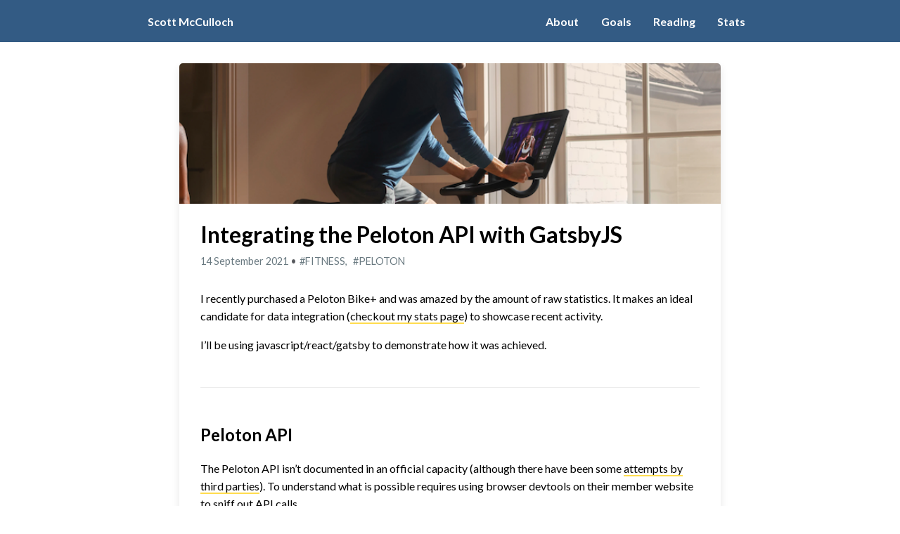

--- FILE ---
content_type: text/html
request_url: https://www.smcculloch.com/integrating-peloton-api-gatsby-js
body_size: 14436
content:
<!DOCTYPE html><html lang="en"><head><meta charSet="utf-8"/><meta http-equiv="x-ua-compatible" content="ie=edge"/><meta name="viewport" content="width=device-width, initial-scale=1, shrink-to-fit=no"/><style data-href="/styles.9e907bc32054b7771552.css" data-identity="gatsby-global-css">code[class*=language-],pre[class*=language-]{word-wrap:normal;background:none;color:#ccc;font-family:Consolas,Monaco,Andale Mono,Ubuntu Mono,monospace;font-size:1em;-webkit-hyphens:none;hyphens:none;line-height:1.5;tab-size:4;text-align:left;white-space:pre;word-break:normal;word-spacing:normal}pre[class*=language-]{margin:.5em 0;overflow:auto;padding:1em}:not(pre)>code[class*=language-],pre[class*=language-]{background:#2d2d2d}:not(pre)>code[class*=language-]{border-radius:.3em;padding:.1em;white-space:normal}.token.block-comment,.token.cdata,.token.comment,.token.doctype,.token.prolog{color:#999}.token.punctuation{color:#ccc}.token.attr-name,.token.deleted,.token.namespace,.token.tag{color:#e2777a}.token.function-name{color:#6196cc}.token.boolean,.token.function,.token.number{color:#f08d49}.token.class-name,.token.constant,.token.property,.token.symbol{color:#f8c555}.token.atrule,.token.builtin,.token.important,.token.keyword,.token.selector{color:#cc99cd}.token.attr-value,.token.char,.token.regex,.token.string,.token.variable{color:#7ec699}.token.entity,.token.operator,.token.url{color:#67cdcc}.token.bold,.token.important{font-weight:700}.token.italic{font-style:italic}.token.entity{cursor:help}.token.inserted{color:green}</style><meta name="generator" content="Gatsby 3.15.0"/><style>.gatsby-image-wrapper{position:relative;overflow:hidden}.gatsby-image-wrapper picture.object-fit-polyfill{position:static!important}.gatsby-image-wrapper img{bottom:0;height:100%;left:0;margin:0;max-width:none;padding:0;position:absolute;right:0;top:0;width:100%;object-fit:cover}.gatsby-image-wrapper [data-main-image]{opacity:0;transform:translateZ(0);transition:opacity .25s linear;will-change:opacity}.gatsby-image-wrapper-constrained{display:inline-block;vertical-align:top}</style><noscript><style>.gatsby-image-wrapper noscript [data-main-image]{opacity:1!important}.gatsby-image-wrapper [data-placeholder-image]{opacity:0!important}</style></noscript><script type="module">const e="undefined"!=typeof HTMLImageElement&&"loading"in HTMLImageElement.prototype;e&&document.body.addEventListener("load",(function(e){if(void 0===e.target.dataset.mainImage)return;if(void 0===e.target.dataset.gatsbyImageSsr)return;const t=e.target;let a=null,n=t;for(;null===a&&n;)void 0!==n.parentNode.dataset.gatsbyImageWrapper&&(a=n.parentNode),n=n.parentNode;const o=a.querySelector("[data-placeholder-image]"),r=new Image;r.src=t.currentSrc,r.decode().catch((()=>{})).then((()=>{t.style.opacity=1,o&&(o.style.opacity=0,o.style.transition="opacity 500ms linear")}))}),!0);</script><style data-styled="" data-styled-version="5.3.11">.fONtti{top:0;left:0;margin:0 auto;display:block;width:100%;z-index:1000;background-color:#003366cc;font-weight:700;}/*!sc*/
@media (min-width:700px){.fONtti{position:fixed;}}/*!sc*/
data-styled.g1[id="Header__HeaderWrapper-sc-1glvhxp-0"]{content:"fONtti,"}/*!sc*/
.fJKsoB{font-weight:700;margin-left:auto;margin-right:auto;max-width:900px;height:60px;display:-webkit-box;display:-webkit-flex;display:-ms-flexbox;display:flex;-webkit-flex-direction:row;-ms-flex-direction:row;flex-direction:row;z-index:1000;-webkit-box-pack:justify;-webkit-justify-content:space-between;-ms-flex-pack:justify;justify-content:space-between;overflow-x:auto;overflow-y:hidden;white-space:nowrap;padding:0px 20px;}/*!sc*/
data-styled.g2[id="Header__HeaderNav-sc-1glvhxp-1"]{content:"fJKsoB,"}/*!sc*/
.eqjnh{display:none;-webkit-box-align:center;-webkit-align-items:center;-webkit-box-align:center;-ms-flex-align:center;align-items:center;}/*!sc*/
@media (min-width:700px){.eqjnh{display:-webkit-box;display:-webkit-flex;display:-ms-flexbox;display:flex;}}/*!sc*/
data-styled.g3[id="Header__HeaderLinksContainer-sc-1glvhxp-2"]{content:"eqjnh,"}/*!sc*/
.elhPiP{position:relative;display:-webkit-box;display:-webkit-flex;display:-ms-flexbox;display:flex;-webkit-align-items:center;-webkit-box-align:center;-ms-flex-align:center;align-items:center;color:#ffffff;border:0;margin:0;padding:8px 10px;min-width:42px;z-index:10;}/*!sc*/
.Header__HeaderLink-sc-1glvhxp-3 + .Header__HeaderLink-sc-1glvhxp-3{margin-left:0.7rem;}/*!sc*/
data-styled.g4[id="Header__HeaderLink-sc-1glvhxp-3"]{content:"elhPiP,"}/*!sc*/
.CyAGW{padding-left:0;}/*!sc*/
data-styled.g5[id="Header__HeaderLinkTitle-sc-1glvhxp-4"]{content:"CyAGW,"}/*!sc*/
.eBBsKA{display:block;padding-left:0;}/*!sc*/
data-styled.g6[id="Header__HeaderLinkTitleContent-sc-1glvhxp-5"]{content:"eBBsKA,"}/*!sc*/
.fVNxWa{z-index:30;top:0px;position:relative;color:#ffffff;display:-webkit-box;display:-webkit-flex;display:-ms-flexbox;display:flex;background:transparent;border:none;cursor:pointer;padding:8px 12px;outline:none;-webkit-tap-highlight-color:transparent;}/*!sc*/
@media (min-width:700px){.fVNxWa{display:none;}}/*!sc*/
data-styled.g10[id="Header__BurgerButton-sc-1glvhxp-9"]{content:"fVNxWa,"}/*!sc*/
.haVLMs{width:24px;height:2px;background:#ffffff;position:absolute;left:0;top:30px;background:#ffffff;-webkit-transition:all 250ms cubic-bezier(0.86,0,0.07,1);transition:all 250ms cubic-bezier(0.86,0,0.07,1);}/*!sc*/
.haVLMs::before{content:'';top:-8px;width:24px;height:2px;background:#ffffff;position:absolute;left:0;-webkit-transform:rotate(0);-ms-transform:rotate(0);transform:rotate(0);-webkit-transition:all 250ms cubic-bezier(0.86,0,0.07,1);transition:all 250ms cubic-bezier(0.86,0,0.07,1);}/*!sc*/
.haVLMs::after{top:8px;content:'';width:24px;height:2px;background:white;position:absolute;left:0;-webkit-transform:rotate(0);-ms-transform:rotate(0);transform:rotate(0);-webkit-transition:all 250ms cubic-bezier(0.86,0,0.07,1);transition:all 250ms cubic-bezier(0.86,0,0.07,1);}/*!sc*/
data-styled.g11[id="Header__BurgerContent-sc-1glvhxp-10"]{content:"haVLMs,"}/*!sc*/
.cBWZIi{text-align:left;padding-top:30px;padding-bottom:30px;background-color:#003366;color:#ffffff;padding-left:20px;padding-right:20px;margin:0 auto;}/*!sc*/
.cBWZIi nav{display:-webkit-box;display:-webkit-flex;display:-ms-flexbox;display:flex;-webkit-flex-flow:row wrap;-ms-flex-flow:row wrap;flex-flow:row wrap;-webkit-align-items:flex-start;-webkit-box-align:flex-start;-ms-flex-align:flex-start;align-items:flex-start;max-width:900px;margin:0 auto;}/*!sc*/
.cBWZIi nav .footer-col{-webkit-flex:1 auto;-ms-flex:1 auto;flex:1 auto;display:-webkit-inline-box;display:-webkit-inline-flex;display:-ms-inline-flexbox;display:inline-flex;-webkit-flex-direction:column;-ms-flex-direction:column;flex-direction:column;margin-bottom:1em;padding-right:1em;}/*!sc*/
.cBWZIi a{color:#ffffff;font-weight:bold;}/*!sc*/
.cBWZIi a:hover{color:#CFCFD1;}/*!sc*/
.cBWZIi .footer-col > p{margin:0;}/*!sc*/
.cBWZIi .footer-title{margin:0 0 1rem;}/*!sc*/
.cBWZIi .footer-item{padding:0.25rem 0;color:#ffffff;}/*!sc*/
.cBWZIi .footer-heart{color:red;}/*!sc*/
.cBWZIi .footer-item-text{padding:0.1rem 0;color:#ffffff;}/*!sc*/
.cBWZIi .footer-header{-webkit-order:1;-ms-flex-order:1;order:1;margin:0 0.25rem;margin-right:0.25rem;padding:0.25rem;}/*!sc*/
@media (max-width:564px){.cBWZIi .footer-col:first-child{width:100%;}}/*!sc*/
data-styled.g13[id="Footer__FooterWrapper-sc-t92llg-0"]{content:"cBWZIi,"}/*!sc*/
*{box-sizing:border-box;margin:0;padding:0;-webkit-transition:background 1s ease;transition:background 1s ease;}/*!sc*/
body{font-family:"Lato",sans-serif;color:var(--color-text);background-color:var(--color-siteBackground);}/*!sc*/
img{max-width:100%;height:auto;vertical-align:middle;border:0;}/*!sc*/
a{-webkit-text-decoration:none;text-decoration:none;color:var(--color-text);}/*!sc*/
hr{border:0;border-top:1px solid var(--color-grey100);margin:50px 0 5px 0;}/*!sc*/
ul,ol{padding-left:2em;margin:1em 0 0 0;}/*!sc*/
data-styled.g14[id="sc-global-jvzMWl1"]{content:"sc-global-jvzMWl1,"}/*!sc*/
.cMghLd{box-shadow:0 2px 0 0 var(--color-secondary);}/*!sc*/
.cMghLd:hover{-webkit-filter:brightness(150%);filter:brightness(150%);box-shadow:none;}/*!sc*/
data-styled.g15[id="Commons__Link-sc-1aaxjtz-0"]{content:"cMghLd,"}/*!sc*/
.QUEdv{line-height:1.6;margin:1em 0 0 0;}/*!sc*/
.QUEdv a{box-shadow:0 2px 0 0 #ffdc4e;}/*!sc*/
.QUEdv a:hover{-webkit-filter:brightness(150%);filter:brightness(150%);box-shadow:none;}/*!sc*/
data-styled.g17[id="Commons__Text-sc-1aaxjtz-2"]{content:"QUEdv,"}/*!sc*/
.cTQzXm{display:inline-block;color:var(--color-textSecondary);margin:0 4px;}/*!sc*/
.cTQzXm::before{content:'•';}/*!sc*/
data-styled.g18[id="Commons__Bull-sc-1aaxjtz-3"]{content:"cTQzXm,"}/*!sc*/
.dSzoBH{text-transform:uppercase;color:var(--color-textSecondary);}/*!sc*/
data-styled.g19[id="Commons__ReadingTimeContainer-sc-1aaxjtz-4"]{content:"dSzoBH,"}/*!sc*/
.kOLqDM{margin:0 0;}/*!sc*/
@media (min-width:700px){.kOLqDM{margin:60px 0;}}/*!sc*/
data-styled.g20[id="layout__SiteContent-sc-nrr2ov-0"]{content:"kOLqDM,"}/*!sc*/
.fZBGug{position:relative;border-radius:5px;width:80%;max-width:770px;word-wrap:break-word;background-color:#ffffff;margin:0px auto 30px auto;top:30px;box-shadow:0 0 0 0,0 6px 12px rgba(0,0,0,0.1);}/*!sc*/
@media (max-width:780px){.fZBGug{width:100%;padding:25px;}}/*!sc*/
data-styled.g21[id="Wrapper-sc-xmiwfw-0"]{content:"fZBGug,"}/*!sc*/
.kNejAM{padding:0 30px 30px;}/*!sc*/
@media only screen and (max-width:500px){.kNejAM{padding:0;}}/*!sc*/
data-styled.g64[id="ContentWrapper-sc-gyalh9-0"]{content:"kNejAM,"}/*!sc*/
.grBXYh{display:inline;color:#697980;}/*!sc*/
data-styled.g65[id="TagList__ListContainer-sc-tgjq80-0"]{content:"grBXYh,"}/*!sc*/
.dYmwqK{text-transform:uppercase;color:#697980;}/*!sc*/
.dYmwqK:not(:first-child){margin-left:0.3rem;}/*!sc*/
.dYmwqK:hover{border-bottom:1px dotted #57595d;}/*!sc*/
.dYmwqK:before{content:'#';}/*!sc*/
data-styled.g66[id="TagList__TagListItemLink-sc-tgjq80-1"]{content:"dYmwqK,"}/*!sc*/
.hvdKzN{text-transform:uppercase;color:#697980;}/*!sc*/
.hvdKzN:not(:first-child){margin-left:0.3rem;}/*!sc*/
.hvdKzN:before{content:'#';}/*!sc*/
data-styled.g67[id="TagList__TagListItem-sc-tgjq80-2"]{content:"hvdKzN,"}/*!sc*/
.cprBrg .author-image{-webkit-box-sizing:border-box;-moz-box-sizing:border-box;box-sizing:border-box;display:block;position:absolute;top:-40px;left:50%;margin-left:-40px;width:80px;height:80px;border-radius:100%;overflow:hidden;padding:6px;z-index:2;box-shadow:#ececec 0 0 0 1px;background-color:#ffffff;}/*!sc*/
.cprBrg .author-image .img{position:relative;display:block;width:100%;height:100%;background-size:cover;background-position:center center;border-radius:100%;}/*!sc*/
.cprBrg .author-profile .author-image{position:relative;left:auto;top:auto;width:120px;height:120px;padding:3px;margin:-100px auto 0 auto;box-shadow:none;}/*!sc*/
data-styled.g80[id="Bio__BioWrapper-sc-d7fgaq-0"]{content:"cprBrg,"}/*!sc*/
.bvdhAj a{box-shadow:0 2px 0 0 #ffdc4e;}/*!sc*/
.bvdhAj a:hover{-webkit-filter:brightness(150%);filter:brightness(150%);box-shadow:none;}/*!sc*/
data-styled.g81[id="Bio__BioText-sc-d7fgaq-1"]{content:"bvdhAj,"}/*!sc*/
.icanYc{margin-bottom:2rem;color:#57595d;font-size:0.9em;}/*!sc*/
data-styled.g85[id="ContentHeader__Header-sc-1qtxhip-0"]{content:"icanYc,"}/*!sc*/
.fkcsai{line-height:1.6;}/*!sc*/
.fkcsai > h2{padding-top:3rem;margin-top:3rem;border-top:1px solid #ececec;}/*!sc*/
.fkcsai > h3{padding-top:3rem;}/*!sc*/
.fkcsai > p{margin:1em 0 0 0;}/*!sc*/
.fkcsai a{box-shadow:0 2px 0 0 #ffdc4e;}/*!sc*/
.fkcsai a:hover{-webkit-filter:brightness(150%);filter:brightness(150%);box-shadow:none;}/*!sc*/
.fkcsai a.anchor,.fkcsai a.gatsby-resp-image-link{box-shadow:none;}/*!sc*/
.fkcsai h1 .anchor svg,.fkcsai h2 .anchor svg,.fkcsai h3 .anchor svg,.fkcsai h4 .anchor svg,.fkcsai h5 .anchor svg,.fkcsai h6 .anchor svg{visibility:hidden;margin-left:-16px;}/*!sc*/
.fkcsai h1:hover .anchor svg,.fkcsai h2:hover .anchor svg,.fkcsai h3:hover .anchor svg,.fkcsai h4:hover .anchor svg,.fkcsai h5:hover .anchor svg,.fkcsai h6:hover .anchor svg,.fkcsai h1 .anchor:focus svg,.fkcsai h2 .anchor:focus svg,.fkcsai h3 .anchor:focus svg,.fkcsai h4 .anchor:focus svg,.fkcsai h5 .anchor:focus svg,.fkcsai h6 .anchor:focus svg{visibility:visible;}/*!sc*/
.fkcsai > blockquote{box-sizing:border-box;background-color:#f7f7f7;border-left:5px solid rgb(244,213,36);margin:30px 0px;padding:5px 20px;border-radius:0 8px 8px 0;}/*!sc*/
.fkcsai > blockquote p{margin:0.8em 0;font-style:italic;}/*!sc*/
.fkcsai .gatsby-highlight{border-radius:5px;font-size:15px;line-height:1.7;border-radius:10px;overflow:auto;tab-size:1.5em;margin:1.5em -1.5em;}/*!sc*/
@media (max-width:500px){.fkcsai .gatsby-highlight{border-radius:0;margin-left:-25px;margin-right:-25px;}}/*!sc*/
.fkcsai .gatsby-highlight > pre{border:0;margin:0;padding:1;}/*!sc*/
.fkcsai .gatsby-highlight pre[class*='language-']{float:left;min-width:100%;}/*!sc*/
.fkcsai .gatsby-highlight-code-line{background-color:#022a4b;display:block;margin-right:-1em;margin-left:-1em;padding-right:1em;padding-left:0.75em;border-left:0.25em solid #ffdc4e;}/*!sc*/
.fkcsai h1 > code.language-text,.fkcsai h2 > code.language-text,.fkcsai h3 > code.language-text,.fkcsai h4 > code.language-text,.fkcsai h5 > code.language-text,.fkcsai h6 > code.language-text,.fkcsai a > code.language-text,.fkcsai p > code.language-text,.fkcsai li > code.language-text,.fkcsai em > code.language-text,.fkcsai strong > code.language-text{background:#fff9d9;color:#222222cc;padding:0 3px;font-size:0.94em;border-radius:0.3rem;word-wrap:break-word;}/*!sc*/
.fkcsai code{word-wrap:break-word;}/*!sc*/
.fkcsai table{margin-top:1em;border-collapse:collapse;border-radius:0.5em;overflow:hidden;}/*!sc*/
.fkcsai table th,.fkcsai table td{padding:0.5em;background:#f7f7f7;border-bottom:2px solid #ffffff;}/*!sc*/
data-styled.g86[id="Content__ContentBody-sc-p0bolz-0"]{content:"fkcsai,"}/*!sc*/
.iqAkFB{line-height:1.5;font-size:2rem;padding:20px 0 5px 0;}/*!sc*/
data-styled.g87[id="Article__ArticleTitle-sc-jwdbi9-0"]{content:"iqAkFB,"}/*!sc*/
.kPbTtH{position:relative;margin:6rem 0 0;padding:3rem 0 0;border-top:1px solid #ececec;}/*!sc*/
data-styled.g88[id="Article__ArticleFooter-sc-jwdbi9-1"]{content:"kPbTtH,"}/*!sc*/
.eioxRY{width:auto;height:200px;background:#c5d2d9 no-repeat 50%;background-size:cover;border-radius:5px 5px 0 0;}/*!sc*/
data-styled.g89[id="Article__ArticleCover-sc-jwdbi9-2"]{content:"eioxRY,"}/*!sc*/
.eAgWMm{display:-webkit-box;display:-webkit-flex;display:-ms-flexbox;display:flex;-webkit-flex-wrap:wrap;-ms-flex-wrap:wrap;flex-wrap:wrap;max-width:770px;width:80%;margin:0px auto 30px auto;top:20px;position:relative;}/*!sc*/
@media (max-width:780px){.eAgWMm{width:100%;padding:25px;}}/*!sc*/
data-styled.g90[id="PrevNextPost__PreviewContainer-sc-1r1qyep-0"]{content:"eAgWMm,"}/*!sc*/
.eZksfy{cursor:pointer;-webkit-flex:1 1 300px;-ms-flex:1 1 300px;flex:1 1 300px;background-color:#ffffff;box-shadow:0 0 0 0,0 6px 12px rgba(0,0,0,0.1);margin:20px 20px;border-radius:5px;}/*!sc*/
.eZksfy:hover{box-shadow:0 0 0 0,0 6px 12px #B2B3B5;-webkit-transition:all 0.3s ease;transition:all 0.3s ease;-webkit-transform:translate3D(0,-1px,0);-ms-transform:translate3D(0,-1px,0);transform:translate3D(0,-1px,0);}/*!sc*/
@media (min-width:780px){.eZksfy:first-child{margin-left:0;}.eZksfy:last-child{margin-right:0;}}/*!sc*/
data-styled.g91[id="PrevNextPost__Preview-sc-1r1qyep-1"]{content:"eZksfy,"}/*!sc*/
.hYyMxY{width:auto;height:200px;background:#c5d2d9 no-repeat 50%;background-size:cover;border-radius:5px 5px 0 0;}/*!sc*/
data-styled.g92[id="PrevNextPost__PreviewCover-sc-1r1qyep-2"]{content:"hYyMxY,"}/*!sc*/
.cpaNiw{padding:20px;}/*!sc*/
.cpaNiw header{padding:0 0 10px 0;}/*!sc*/
.cpaNiw section{padding-bottom:10px;}/*!sc*/
.cpaNiw footer{font-size:0.8em;}/*!sc*/
data-styled.g93[id="PrevNextPost__PreviewContent-sc-1r1qyep-3"]{content:"cpaNiw,"}/*!sc*/
.hRUGUM{padding:30px;}/*!sc*/
@media only screen and (max-width:500px){.hRUGUM{padding:0;}}/*!sc*/
data-styled.g95[id="Webmentions__Wrapper-sc-1d9w714-0"]{content:"hRUGUM,"}/*!sc*/
.iIDIcS{display:inline;}/*!sc*/
data-styled.g97[id="Webmentions__MentionTitle-sc-1d9w714-2"]{content:"iIDIcS,"}/*!sc*/
.hKEpkp{display:inline;color:#e0245e;padding-right:3px;}/*!sc*/
.hKEpkp > svg{-webkit-transform:translateX(-15%) translateY(25%);-ms-transform:translateX(-15%) translateY(25%);transform:translateX(-15%) translateY(25%);}/*!sc*/
data-styled.g98[id="Webmentions__LikeContainer-sc-1d9w714-3"]{content:"hKEpkp,"}/*!sc*/
.cnzgLr{display:inline;color:#17bf63;}/*!sc*/
.cnzgLr > svg{-webkit-transform:translateX(0%) translateY(20%);-ms-transform:translateX(0%) translateY(20%);transform:translateX(0%) translateY(20%);}/*!sc*/
data-styled.g99[id="Webmentions__RetweetContainer-sc-1d9w714-4"]{content:"cnzgLr,"}/*!sc*/
.eJVXHF{color:#697980;}/*!sc*/
data-styled.g139[id="Time__TimeContainer-sc-1u6vd0l-0"]{content:"eJVXHF,"}/*!sc*/
</style><title data-react-helmet="true">Integrating the Peloton API with GatsbyJS</title><link data-react-helmet="true" href="https://fonts.googleapis.com/css?family=Lato:400,700&amp;display=swap" rel="stylesheet"/><link data-react-helmet="true" rel="canonical" href="https://www.smcculloch.com/integrating-peloton-api-gatsby-js"/><meta data-react-helmet="true" name="description" content="I recently purchased a Peloton Bike+ and was amazed by the amount of raw statistics. It makes an ideal candidate for data integration…"/><meta data-react-helmet="true" property="og:url" content="https://www.smcculloch.com/integrating-peloton-api-gatsby-js"/><meta data-react-helmet="true" property="og:type" content="article"/><meta data-react-helmet="true" property="og:title" content="Integrating the Peloton API with GatsbyJS"/><meta data-react-helmet="true" property="og:description" content="I recently purchased a Peloton Bike+ and was amazed by the amount of raw statistics. It makes an ideal candidate for data integration…"/><meta data-react-helmet="true" property="og:image" content="https://www.smcculloch.com/static/eedcf0e4d566c62c27411063bbe0e0b0/integrating-peloton-api-gatsby-js-share.png"/><meta data-react-helmet="true" name="twitter:card" content="summary_large_image"/><meta data-react-helmet="true" name="twitter:creator" content="sj_mcculloch"/><meta data-react-helmet="true" name="twitter:title" content="Integrating the Peloton API with GatsbyJS"/><meta data-react-helmet="true" name="twitter:description" content="I recently purchased a Peloton Bike+ and was amazed by the amount of raw statistics. It makes an ideal candidate for data integration…"/><meta data-react-helmet="true" name="twitter:image" content="https://www.smcculloch.com/static/eedcf0e4d566c62c27411063bbe0e0b0/integrating-peloton-api-gatsby-js-share.png"/><script>window.dataLayer = window.dataLayer || [];window.dataLayer.push({"platform":"gatsby"}); (function(w,d,s,l,i){w[l]=w[l]||[];w[l].push({'gtm.start': new Date().getTime(),event:'gtm.js'});var f=d.getElementsByTagName(s)[0], j=d.createElement(s),dl=l!='dataLayer'?'&l='+l:'';j.async=true;j.src= 'https://www.googletagmanager.com/gtm.js?id='+i+dl+'';f.parentNode.insertBefore(j,f); })(window,document,'script','dataLayer', 'GTM-KZLZXQ4');</script><link as="script" rel="preload" href="/webpack-runtime-0106ded49399f665027a.js"/><link as="script" rel="preload" href="/framework-b786e78c71fd7ea5b614.js"/><link as="script" rel="preload" href="/app-fef037ccecb873162b4d.js"/><link as="script" rel="preload" href="/5104918e31d431ba50cea1b153c49c418d84055e-b100d88b976db0a27439.js"/><link as="script" rel="preload" href="/ef319f7d3739d4df4bbb09bc61366113ee46a4a0-36f8e0a0c6235484e348.js"/><link as="script" rel="preload" href="/component---src-templates-blog-post-js-4208d579838e775ca3a3.js"/><link as="fetch" rel="preload" href="/page-data/integrating-peloton-api-gatsby-js/page-data.json" crossorigin="anonymous"/><link as="fetch" rel="preload" href="/page-data/sq/d/1956263691.json" crossorigin="anonymous"/><link as="fetch" rel="preload" href="/page-data/sq/d/4270097561.json" crossorigin="anonymous"/><link as="fetch" rel="preload" href="/page-data/app-data.json" crossorigin="anonymous"/></head><body><noscript><iframe src="https://www.googletagmanager.com/ns.html?id=GTM-KZLZXQ4" height="0" width="0" style="display: none; visibility: hidden" aria-hidden="true"></iframe></noscript><div id="___gatsby"><div style="outline:none" tabindex="-1" id="gatsby-focus-wrapper"><header class="Header__HeaderWrapper-sc-1glvhxp-0 fONtti"><nav class="Header__HeaderNav-sc-1glvhxp-1 fJKsoB"><a aria-label="View home page" class="Header__HeaderLink-sc-1glvhxp-3 Header__HeaderLinkTitle-sc-1glvhxp-4 elhPiP CyAGW" href="/"><span class="Header__HeaderLinkTitleContent-sc-1glvhxp-5 eBBsKA">Scott McCulloch</span></a><div class="Header__HeaderLinksContainer-sc-1glvhxp-2 eqjnh"><a aria-label="View About page" class="Header__HeaderLink-sc-1glvhxp-3 elhPiP" href="/about">About</a><a aria-label="View Goals page" class="Header__HeaderLink-sc-1glvhxp-3 elhPiP" href="/goals">Goals</a><a aria-label="View Reading page" class="Header__HeaderLink-sc-1glvhxp-3 elhPiP" href="/reading">Reading</a><a aria-label="View Stats page" class="Header__HeaderLink-sc-1glvhxp-3 elhPiP" href="/stats">Stats</a></div><button aria-label="open menu" class="Header__BurgerButton-sc-1glvhxp-9 fVNxWa"><div class="Header__BurgerContent-sc-1glvhxp-10 haVLMs"></div></button></nav></header><div class="layout__SiteContent-sc-nrr2ov-0 kOLqDM"><main role="main" class="Wrapper-sc-xmiwfw-0 fZBGug"><div style="background-image:url(&quot;/static/59b7e5ea0c6728c4be02abf42bdf98c5/cover.png&quot;)" class="Article__ArticleCover-sc-jwdbi9-2 eioxRY"></div><article class="ContentWrapper-sc-gyalh9-0 kNejAM"><h1 class="Article__ArticleTitle-sc-jwdbi9-0 iqAkFB">Integrating the Peloton API with GatsbyJS</h1><section><header class="ContentHeader__Header-sc-1qtxhip-0 icanYc"><time class="Time__TimeContainer-sc-1u6vd0l-0 eJVXHF">14 September 2021</time><span class="Commons__Bull-sc-1aaxjtz-3 cTQzXm"></span><div class="TagList__ListContainer-sc-tgjq80-0 grBXYh"><a class="TagList__TagListItemLink-sc-tgjq80-1 dYmwqK" href="/tags/fitness">fitness</a>, <a class="TagList__TagListItemLink-sc-tgjq80-1 dYmwqK" href="/tags/peloton">peloton</a></div></header><div class="Content__ContentBody-sc-p0bolz-0 fkcsai"><p>I recently purchased a Peloton Bike+ and was amazed by the amount of raw statistics. It makes an ideal candidate for data integration (<a href="/stats">checkout my stats page</a>) to showcase recent activity.</p><p>I’ll be using javascript/react/gatsby to demonstrate how it was achieved.</p><h2 id="peloton-api" style="position:relative"><a href="#peloton-api" aria-label="peloton api permalink" class="anchor before"><svg aria-hidden="true" focusable="false" height="16" version="1.1" viewBox="0 0 16 16" width="16"><path fill-rule="evenodd" d="M4 9h1v1H4c-1.5 0-3-1.69-3-3.5S2.55 3 4 3h4c1.45 0 3 1.69 3 3.5 0 1.41-.91 2.72-2 3.25V8.59c.58-.45 1-1.27 1-2.09C10 5.22 8.98 4 8 4H4c-.98 0-2 1.22-2 2.5S3 9 4 9zm9-3h-1v1h1c1 0 2 1.22 2 2.5S13.98 12 13 12H9c-.98 0-2-1.22-2-2.5 0-.83.42-1.64 1-2.09V6.25c-1.09.53-2 1.84-2 3.25C6 11.31 7.55 13 9 13h4c1.45 0 3-1.69 3-3.5S14.5 6 13 6z"></path></svg></a>Peloton API</h2><p>The Peloton API isn’t documented in an official capacity (although there have been some <a href="https://app.swaggerhub.com/apis/DovOps/peloton-unofficial-api/0.3.0">attempts by third parties</a>). To understand what is possible requires using browser devtools on their member website to sniff out API calls.</p><p><span class="gatsby-resp-image-wrapper" style="position:relative;display:block;margin-left:auto;margin-right:auto;max-width:590px">
      <span class="gatsby-resp-image-background-image" style="padding-bottom:51.35135135135135%;position:relative;bottom:0;left:0;background-image:url(&#x27;[data-uri]&#x27;);background-size:cover;display:block"></span>
  <picture>
          <source srcSet="/static/e1e2a40a68d8a3c2e5a1f3fb5568fc36/cbe2e/devtools.webp 148w,/static/e1e2a40a68d8a3c2e5a1f3fb5568fc36/3084c/devtools.webp 295w,/static/e1e2a40a68d8a3c2e5a1f3fb5568fc36/5ca24/devtools.webp 590w,/static/e1e2a40a68d8a3c2e5a1f3fb5568fc36/cf403/devtools.webp 770w" sizes="(max-width: 590px) 100vw, 590px" type="image/webp"/>
          <source srcSet="/static/e1e2a40a68d8a3c2e5a1f3fb5568fc36/12f09/devtools.png 148w,/static/e1e2a40a68d8a3c2e5a1f3fb5568fc36/e4a3f/devtools.png 295w,/static/e1e2a40a68d8a3c2e5a1f3fb5568fc36/fcda8/devtools.png 590w,/static/e1e2a40a68d8a3c2e5a1f3fb5568fc36/f4b77/devtools.png 770w" sizes="(max-width: 590px) 100vw, 590px" type="image/png"/>
          <img class="gatsby-resp-image-image" src="/static/e1e2a40a68d8a3c2e5a1f3fb5568fc36/fcda8/devtools.png" alt="Peloton DevTools" title="Peloton DevTools" loading="lazy" decoding="async" style="width:100%;height:100%;margin:0;vertical-align:middle;position:absolute;top:0;left:0"/>
        </picture>
    </span></p><h3 id="authentication-token" style="position:relative"><a href="#authentication-token" aria-label="authentication token permalink" class="anchor before"><svg aria-hidden="true" focusable="false" height="16" version="1.1" viewBox="0 0 16 16" width="16"><path fill-rule="evenodd" d="M4 9h1v1H4c-1.5 0-3-1.69-3-3.5S2.55 3 4 3h4c1.45 0 3 1.69 3 3.5 0 1.41-.91 2.72-2 3.25V8.59c.58-.45 1-1.27 1-2.09C10 5.22 8.98 4 8 4H4c-.98 0-2 1.22-2 2.5S3 9 4 9zm9-3h-1v1h1c1 0 2 1.22 2 2.5S13.98 12 13 12H9c-.98 0-2-1.22-2-2.5 0-.83.42-1.64 1-2.09V6.25c-1.09.53-2 1.84-2 3.25C6 11.31 7.55 13 9 13h4c1.45 0 3-1.69 3-3.5S14.5 6 13 6z"></path></svg></a>Authentication Token</h3><p>Any API call requires an authentication token. This can be accessed as follows:</p><div class="gatsby-highlight" data-language="javascript"><pre class="language-javascript"><code class="language-javascript"><span class="token keyword">const</span> body <span class="token operator">=</span> <span class="token punctuation">{</span>
  <span class="token literal-property property">username_or_email</span><span class="token operator">:</span> <span class="token string">&#x27;my-username&#x27;</span><span class="token punctuation">,</span>
  <span class="token literal-property property">password</span><span class="token operator">:</span> <span class="token string">&#x27;my-password&#x27;</span><span class="token punctuation">,</span>
<span class="token punctuation">}</span>

<span class="token keyword">const</span> response <span class="token operator">=</span> <span class="token keyword">await</span> <span class="token function">fetch</span><span class="token punctuation">(</span><span class="token string">&#x27;https://api.onepeloton.com/auth/login&#x27;</span><span class="token punctuation">,</span> <span class="token punctuation">{</span>
  <span class="token literal-property property">method</span><span class="token operator">:</span> <span class="token string">&#x27;post&#x27;</span><span class="token punctuation">,</span>
  <span class="token literal-property property">body</span><span class="token operator">:</span> <span class="token constant">JSON</span><span class="token punctuation">.</span><span class="token function">stringify</span><span class="token punctuation">(</span>body<span class="token punctuation">)</span><span class="token punctuation">,</span>
  <span class="token literal-property property">headers</span><span class="token operator">:</span> <span class="token punctuation">{</span> <span class="token string-property property">&#x27;Content-Type&#x27;</span><span class="token operator">:</span> <span class="token string">&#x27;application/json&#x27;</span> <span class="token punctuation">}</span><span class="token punctuation">,</span>
<span class="token punctuation">}</span><span class="token punctuation">)</span></code></pre></div><blockquote><p>Remember to use secrets for your username/password and don’t store in code!</p></blockquote><p>A successful authentication will return an object as follows:</p><div class="gatsby-highlight" data-language="javascript"><pre class="language-javascript"><code class="language-javascript"><span class="token keyword">const</span> authData <span class="token operator">=</span> <span class="token punctuation">{</span>
  <span class="token literal-property property">session_id</span><span class="token operator">:</span> <span class="token string">&#x27;random-session-id&#x27;</span><span class="token punctuation">,</span>
  <span class="token literal-property property">user_id</span><span class="token operator">:</span> <span class="token string">&#x27;unique-user-id&#x27;</span><span class="token punctuation">,</span>
<span class="token punctuation">}</span></code></pre></div><p>You’ll use <strong>session_id</strong> as a header in API calls and <strong>user_id</strong> as a unique identifier for API paths.</p><h3 id="example-api-call" style="position:relative"><a href="#example-api-call" aria-label="example api call permalink" class="anchor before"><svg aria-hidden="true" focusable="false" height="16" version="1.1" viewBox="0 0 16 16" width="16"><path fill-rule="evenodd" d="M4 9h1v1H4c-1.5 0-3-1.69-3-3.5S2.55 3 4 3h4c1.45 0 3 1.69 3 3.5 0 1.41-.91 2.72-2 3.25V8.59c.58-.45 1-1.27 1-2.09C10 5.22 8.98 4 8 4H4c-.98 0-2 1.22-2 2.5S3 9 4 9zm9-3h-1v1h1c1 0 2 1.22 2 2.5S13.98 12 13 12H9c-.98 0-2-1.22-2-2.5 0-.83.42-1.64 1-2.09V6.25c-1.09.53-2 1.84-2 3.25C6 11.31 7.55 13 9 13h4c1.45 0 3-1.69 3-3.5S14.5 6 13 6z"></path></svg></a>Example API call</h3><p>The following code calls the overview method which returns the current user’s workout information. It passes in the session_id in the header.</p><div class="gatsby-highlight" data-language="javascript"><pre class="language-javascript"><code class="language-javascript"><span class="token keyword">const</span> opts <span class="token operator">=</span> <span class="token punctuation">{</span>
  <span class="token literal-property property">headers</span><span class="token operator">:</span> <span class="token punctuation">{</span>
    <span class="token literal-property property">cookie</span><span class="token operator">:</span> <span class="token template-string"><span class="token template-punctuation string">`</span><span class="token string">peloton_session_id=</span><span class="token interpolation"><span class="token interpolation-punctuation punctuation">${</span>authData<span class="token punctuation">.</span>session_id<span class="token interpolation-punctuation punctuation">}</span></span><span class="token string">;</span><span class="token template-punctuation string">`</span></span><span class="token punctuation">,</span>
    <span class="token string-property property">&#x27;peloton-platform&#x27;</span><span class="token operator">:</span> <span class="token string">&#x27;web&#x27;</span><span class="token punctuation">,</span>
  <span class="token punctuation">}</span><span class="token punctuation">,</span>
<span class="token punctuation">}</span>

<span class="token keyword">const</span> responseOverview <span class="token operator">=</span> <span class="token keyword">await</span> <span class="token function">fetch</span><span class="token punctuation">(</span>
  <span class="token template-string"><span class="token template-punctuation string">`</span><span class="token string">https://api.onepeloton.com/api/user/</span><span class="token interpolation"><span class="token interpolation-punctuation punctuation">${</span>authData<span class="token punctuation">.</span>user_id<span class="token interpolation-punctuation punctuation">}</span></span><span class="token string">/overview?version=2</span><span class="token template-punctuation string">`</span></span><span class="token punctuation">,</span>
  opts
<span class="token punctuation">)</span>
<span class="token keyword">const</span> overviewData <span class="token operator">=</span> <span class="token keyword">await</span> responseOverview<span class="token punctuation">.</span><span class="token function">json</span><span class="token punctuation">(</span><span class="token punctuation">)</span></code></pre></div><blockquote><p>note: methods on the Peloton API require that you pass <strong>peloton-platform</strong> in the header.</p></blockquote><p>A full list of methods can be found at:</p><ul><li><a href="https://app.swaggerhub.com/apis/DovOps/peloton-unofficial-api/0.3.0">https://app.swaggerhub.com/apis/DovOps/peloton-unofficial-api/0.3.0</a>.</li></ul><h2 id="gatsby-integration" style="position:relative"><a href="#gatsby-integration" aria-label="gatsby integration permalink" class="anchor before"><svg aria-hidden="true" focusable="false" height="16" version="1.1" viewBox="0 0 16 16" width="16"><path fill-rule="evenodd" d="M4 9h1v1H4c-1.5 0-3-1.69-3-3.5S2.55 3 4 3h4c1.45 0 3 1.69 3 3.5 0 1.41-.91 2.72-2 3.25V8.59c.58-.45 1-1.27 1-2.09C10 5.22 8.98 4 8 4H4c-.98 0-2 1.22-2 2.5S3 9 4 9zm9-3h-1v1h1c1 0 2 1.22 2 2.5S13.98 12 13 12H9c-.98 0-2-1.22-2-2.5 0-.83.42-1.64 1-2.09V6.25c-1.09.53-2 1.84-2 3.25C6 11.31 7.55 13 9 13h4c1.45 0 3-1.69 3-3.5S14.5 6 13 6z"></path></svg></a>Gatsby Integration</h2><p>Gatsby is a wonderful framework for integration due to GraphQL. This allows integration from many different data sources into a single graph with one query language for access.</p><h3 id="gatsby-source-nodes" style="position:relative"><a href="#gatsby-source-nodes" aria-label="gatsby source nodes permalink" class="anchor before"><svg aria-hidden="true" focusable="false" height="16" version="1.1" viewBox="0 0 16 16" width="16"><path fill-rule="evenodd" d="M4 9h1v1H4c-1.5 0-3-1.69-3-3.5S2.55 3 4 3h4c1.45 0 3 1.69 3 3.5 0 1.41-.91 2.72-2 3.25V8.59c.58-.45 1-1.27 1-2.09C10 5.22 8.98 4 8 4H4c-.98 0-2 1.22-2 2.5S3 9 4 9zm9-3h-1v1h1c1 0 2 1.22 2 2.5S13.98 12 13 12H9c-.98 0-2-1.22-2-2.5 0-.83.42-1.64 1-2.09V6.25c-1.09.53-2 1.84-2 3.25C6 11.31 7.55 13 9 13h4c1.45 0 3-1.69 3-3.5S14.5 6 13 6z"></path></svg></a>Gatsby Source Nodes</h3><p>Integration to the Peloton API can be configured in <strong>gatsby-node.js</strong>. The <strong>sourceNodes</strong> extension point allows a hook to source additional nodes into the graph — perfect for an API.</p><div class="gatsby-highlight" data-language="javascript"><pre class="language-javascript"><code class="language-javascript">exports<span class="token punctuation">.</span><span class="token function-variable function">sourceNodes</span> <span class="token operator">=</span> <span class="token keyword">async</span> <span class="token punctuation">(</span><span class="token parameter"><span class="token punctuation">{</span>
  actions<span class="token punctuation">,</span>
  createNodeId<span class="token punctuation">,</span>
  createContentDigest<span class="token punctuation">,</span>
<span class="token punctuation">}</span></span><span class="token punctuation">)</span> <span class="token operator">=&gt;</span> <span class="token punctuation">{</span>
  <span class="token comment">// step 1: authenticate with Peloton</span>
  <span class="token keyword">const</span> body <span class="token operator">=</span> <span class="token punctuation">{</span>
    <span class="token literal-property property">username_or_email</span><span class="token operator">:</span> process<span class="token punctuation">.</span>env<span class="token punctuation">.</span><span class="token constant">PELOTON_USERNAME</span><span class="token punctuation">,</span>
    <span class="token literal-property property">password</span><span class="token operator">:</span> process<span class="token punctuation">.</span>env<span class="token punctuation">.</span><span class="token constant">PELOTON_PASSWORD</span><span class="token punctuation">,</span>
  <span class="token punctuation">}</span>

  <span class="token keyword">const</span> response <span class="token operator">=</span> <span class="token keyword">await</span> <span class="token function">fetch</span><span class="token punctuation">(</span><span class="token string">&#x27;https://api.onepeloton.com/auth/login&#x27;</span><span class="token punctuation">,</span> <span class="token punctuation">{</span>
    <span class="token literal-property property">method</span><span class="token operator">:</span> <span class="token string">&#x27;post&#x27;</span><span class="token punctuation">,</span>
    <span class="token literal-property property">body</span><span class="token operator">:</span> <span class="token constant">JSON</span><span class="token punctuation">.</span><span class="token function">stringify</span><span class="token punctuation">(</span>body<span class="token punctuation">)</span><span class="token punctuation">,</span>
    <span class="token literal-property property">headers</span><span class="token operator">:</span> <span class="token punctuation">{</span> <span class="token string-property property">&#x27;Content-Type&#x27;</span><span class="token operator">:</span> <span class="token string">&#x27;application/json&#x27;</span> <span class="token punctuation">}</span><span class="token punctuation">,</span>
  <span class="token punctuation">}</span><span class="token punctuation">)</span>
  <span class="token keyword">const</span> authData <span class="token operator">=</span> <span class="token keyword">await</span> response<span class="token punctuation">.</span><span class="token function">json</span><span class="token punctuation">(</span><span class="token punctuation">)</span>

  <span class="token keyword">const</span> opts <span class="token operator">=</span> <span class="token punctuation">{</span>
    <span class="token literal-property property">headers</span><span class="token operator">:</span> <span class="token punctuation">{</span>
      <span class="token literal-property property">cookie</span><span class="token operator">:</span> <span class="token template-string"><span class="token template-punctuation string">`</span><span class="token string">peloton_session_id=</span><span class="token interpolation"><span class="token interpolation-punctuation punctuation">${</span>authData<span class="token punctuation">.</span>session_id<span class="token interpolation-punctuation punctuation">}</span></span><span class="token string">;</span><span class="token template-punctuation string">`</span></span><span class="token punctuation">,</span>
      <span class="token string-property property">&#x27;peloton-platform&#x27;</span><span class="token operator">:</span> <span class="token string">&#x27;web&#x27;</span><span class="token punctuation">,</span>
    <span class="token punctuation">}</span><span class="token punctuation">,</span>
  <span class="token punctuation">}</span>

  <span class="token comment">// Step 2: retrieve workout data from the overview</span>
  <span class="token keyword">const</span> responseOverview <span class="token operator">=</span> <span class="token keyword">await</span> <span class="token function">fetch</span><span class="token punctuation">(</span>
    <span class="token template-string"><span class="token template-punctuation string">`</span><span class="token string">https://api.onepeloton.com.au/api/user/</span><span class="token interpolation"><span class="token interpolation-punctuation punctuation">${</span>authData<span class="token punctuation">.</span>user_id<span class="token interpolation-punctuation punctuation">}</span></span><span class="token string">/overview?version=1</span><span class="token template-punctuation string">`</span></span><span class="token punctuation">,</span>
    opts
  <span class="token punctuation">)</span>
  <span class="token keyword">const</span> overviewData <span class="token operator">=</span> <span class="token keyword">await</span> responseOverview<span class="token punctuation">.</span><span class="token function">json</span><span class="token punctuation">(</span><span class="token punctuation">)</span>

  <span class="token comment">// Step 3: create nodes in the graph</span>
  overviewData<span class="token punctuation">.</span>workout_counts<span class="token punctuation">.</span>workouts<span class="token punctuation">.</span><span class="token function">forEach</span><span class="token punctuation">(</span><span class="token parameter">workoutCount</span> <span class="token operator">=&gt;</span> <span class="token punctuation">{</span>
    <span class="token keyword">const</span> newNode <span class="token operator">=</span> <span class="token punctuation">{</span>
      <span class="token operator">...</span>workoutCount<span class="token punctuation">,</span>
      <span class="token literal-property property">id</span><span class="token operator">:</span> <span class="token function">createNodeId</span><span class="token punctuation">(</span>workoutCount<span class="token punctuation">.</span>name<span class="token punctuation">)</span><span class="token punctuation">,</span>
      <span class="token literal-property property">internal</span><span class="token operator">:</span> <span class="token punctuation">{</span>
        <span class="token literal-property property">type</span><span class="token operator">:</span> <span class="token string">&#x27;WorkoutCount&#x27;</span><span class="token punctuation">,</span>
        <span class="token literal-property property">contentDigest</span><span class="token operator">:</span> <span class="token function">createContentDigest</span><span class="token punctuation">(</span>workoutCount<span class="token punctuation">)</span><span class="token punctuation">,</span>
      <span class="token punctuation">}</span><span class="token punctuation">,</span>
    <span class="token punctuation">}</span>
    actions<span class="token punctuation">.</span><span class="token function">createNode</span><span class="token punctuation">(</span>newNode<span class="token punctuation">)</span>
  <span class="token punctuation">}</span><span class="token punctuation">)</span>
<span class="token punctuation">}</span></code></pre></div><p>If you visit the GraphQL interface shipped with Gatsby (http://localhost:8000/<!-- -->_<!-- -->_<!-- -->_<!-- -->graphql), you’ll see the new <strong>allWorkoutCount</strong> node.</p><p><span class="gatsby-resp-image-wrapper" style="position:relative;display:block;margin-left:auto;margin-right:auto;max-width:590px">
      <span class="gatsby-resp-image-background-image" style="padding-bottom:61.48648648648649%;position:relative;bottom:0;left:0;background-image:url(&#x27;[data-uri]&#x27;);background-size:cover;display:block"></span>
  <picture>
          <source srcSet="/static/64c8fd7d3f4ae095a34b6316511b1383/cbe2e/graphql.webp 148w,/static/64c8fd7d3f4ae095a34b6316511b1383/3084c/graphql.webp 295w,/static/64c8fd7d3f4ae095a34b6316511b1383/5ca24/graphql.webp 590w,/static/64c8fd7d3f4ae095a34b6316511b1383/dad35/graphql.webp 885w,/static/64c8fd7d3f4ae095a34b6316511b1383/5c912/graphql.webp 1047w" sizes="(max-width: 590px) 100vw, 590px" type="image/webp"/>
          <source srcSet="/static/64c8fd7d3f4ae095a34b6316511b1383/12f09/graphql.png 148w,/static/64c8fd7d3f4ae095a34b6316511b1383/e4a3f/graphql.png 295w,/static/64c8fd7d3f4ae095a34b6316511b1383/fcda8/graphql.png 590w,/static/64c8fd7d3f4ae095a34b6316511b1383/efc66/graphql.png 885w,/static/64c8fd7d3f4ae095a34b6316511b1383/25c1c/graphql.png 1047w" sizes="(max-width: 590px) 100vw, 590px" type="image/png"/>
          <img class="gatsby-resp-image-image" src="/static/64c8fd7d3f4ae095a34b6316511b1383/fcda8/graphql.png" alt="Gatsby GraphQL" title="Gatsby GraphQL" loading="lazy" decoding="async" style="width:100%;height:100%;margin:0;vertical-align:middle;position:absolute;top:0;left:0"/>
        </picture>
    </span></p><p>More documentation for Gatsby nodes can be found here:</p><ul><li><a href="https://www.gatsbyjs.com/docs/reference/config-files/gatsby-node/#sourceNodes">https://www.gatsbyjs.com/docs/reference/config-files/gatsby-node/#sourceNodes</a></li></ul><h2 id="gatsbyreact-integration" style="position:relative"><a href="#gatsbyreact-integration" aria-label="gatsbyreact integration permalink" class="anchor before"><svg aria-hidden="true" focusable="false" height="16" version="1.1" viewBox="0 0 16 16" width="16"><path fill-rule="evenodd" d="M4 9h1v1H4c-1.5 0-3-1.69-3-3.5S2.55 3 4 3h4c1.45 0 3 1.69 3 3.5 0 1.41-.91 2.72-2 3.25V8.59c.58-.45 1-1.27 1-2.09C10 5.22 8.98 4 8 4H4c-.98 0-2 1.22-2 2.5S3 9 4 9zm9-3h-1v1h1c1 0 2 1.22 2 2.5S13.98 12 13 12H9c-.98 0-2-1.22-2-2.5 0-.83.42-1.64 1-2.09V6.25c-1.09.53-2 1.84-2 3.25C6 11.31 7.55 13 9 13h4c1.45 0 3-1.69 3-3.5S14.5 6 13 6z"></path></svg></a>Gatsby/React Integration</h2><p>Once the nodes are in GraphQL they can be integrated into a React component as follows (queries are mapped into props):</p><div class="gatsby-highlight" data-language="js"><pre class="language-js"><code class="language-js"><span class="token keyword">import</span> React <span class="token keyword">from</span> <span class="token string">&#x27;react&#x27;</span>
<span class="token keyword">import</span> <span class="token punctuation">{</span> graphql <span class="token punctuation">}</span> <span class="token keyword">from</span> <span class="token string">&#x27;gatsby&#x27;</span>

<span class="token keyword">import</span> Layout <span class="token keyword">from</span> <span class="token string">&#x27;../components/layout&#x27;</span>
<span class="token keyword">import</span> Wrapper <span class="token keyword">from</span> <span class="token string">&#x27;../components/Wrapper&#x27;</span>
<span class="token keyword">import</span> <span class="token constant">SEO</span> <span class="token keyword">from</span> <span class="token string">&#x27;../components/SEO&#x27;</span>
<span class="token keyword">import</span> Statistics <span class="token keyword">from</span> <span class="token string">&#x27;../components/Statistics&#x27;</span>

<span class="token keyword">class</span> <span class="token class-name">Stats</span> <span class="token keyword">extends</span> <span class="token class-name">React<span class="token punctuation">.</span>Component</span> <span class="token punctuation">{</span>
  <span class="token function">render</span><span class="token punctuation">(</span><span class="token punctuation">)</span> <span class="token punctuation">{</span>
    <span class="token keyword">const</span> workoutCounts <span class="token operator">=</span> <span class="token keyword">this</span><span class="token punctuation">.</span>props<span class="token punctuation">.</span>data<span class="token punctuation">.</span>workoutCounts<span class="token punctuation">.</span>nodes

    <span class="token keyword">return</span> <span class="token punctuation">(</span>
      <span class="token operator">&lt;</span>Layout location<span class="token operator">=</span><span class="token punctuation">{</span><span class="token keyword">this</span><span class="token punctuation">.</span>props<span class="token punctuation">.</span>location<span class="token punctuation">}</span><span class="token operator">&gt;</span>
        <span class="token operator">&lt;</span><span class="token constant">SEO</span> title<span class="token operator">=</span><span class="token string">&quot;My Peloton Stats&quot;</span> <span class="token operator">/</span><span class="token operator">&gt;</span>
        <span class="token operator">&lt;</span>Wrapper<span class="token operator">&gt;</span>
          <span class="token operator">&lt;</span>Statistics workoutCounts<span class="token operator">=</span><span class="token punctuation">{</span>workoutCounts<span class="token punctuation">}</span> <span class="token operator">/</span><span class="token operator">&gt;</span>
        <span class="token operator">&lt;</span><span class="token operator">/</span>Wrapper<span class="token operator">&gt;</span>
      <span class="token operator">&lt;</span><span class="token operator">/</span>Layout<span class="token operator">&gt;</span>
    <span class="token punctuation">)</span>
  <span class="token punctuation">}</span>
<span class="token punctuation">}</span>

<span class="token keyword">export</span> <span class="token keyword">default</span> Stats

<span class="token keyword">export</span> <span class="token keyword">const</span> pageQuery <span class="token operator">=</span> graphql<span class="token template-string"><span class="token template-punctuation string">`</span><span class="token string">
  query statQuery {
    workoutCounts: allWorkoutCount {
      nodes {
        id
        name
        count
        icon_url
        slug
      }
    }
  }
</span><span class="token template-punctuation string">`</span></span></code></pre></div><p>The full source on this blog can be found <a href="https://github.com/sjmcculloch/smblogv2">here</a>.</p><h2 id="daily-schedule" style="position:relative"><a href="#daily-schedule" aria-label="daily schedule permalink" class="anchor before"><svg aria-hidden="true" focusable="false" height="16" version="1.1" viewBox="0 0 16 16" width="16"><path fill-rule="evenodd" d="M4 9h1v1H4c-1.5 0-3-1.69-3-3.5S2.55 3 4 3h4c1.45 0 3 1.69 3 3.5 0 1.41-.91 2.72-2 3.25V8.59c.58-.45 1-1.27 1-2.09C10 5.22 8.98 4 8 4H4c-.98 0-2 1.22-2 2.5S3 9 4 9zm9-3h-1v1h1c1 0 2 1.22 2 2.5S13.98 12 13 12H9c-.98 0-2-1.22-2-2.5 0-.83.42-1.64 1-2.09V6.25c-1.09.53-2 1.84-2 3.25C6 11.31 7.55 13 9 13h4c1.45 0 3-1.69 3-3.5S14.5 6 13 6z"></path></svg></a>Daily Schedule</h2><p>Since statistics are generated on an ongoing basis, I wanted the statistics to be updated daily (not just on a pull request or push to master).</p><p>This site is hosted on Azure Static Websites with a CI/CD pipeline using Github Actions. My github actions workflow only required a small extension using schedule (running at 8am daily):</p><div class="gatsby-highlight" data-language="yml"><pre class="language-yml"><code class="language-yml"><span class="token key atrule">name</span><span class="token punctuation">:</span> Azure Static Web Apps CI/CD

<span class="token key atrule">on</span><span class="token punctuation">:</span>
  <span class="token key atrule">push</span><span class="token punctuation">:</span>
    <span class="token key atrule">branches</span><span class="token punctuation">:</span>
      <span class="token punctuation">-</span> master
  <span class="token key atrule">pull_request</span><span class="token punctuation">:</span>
    <span class="token key atrule">types</span><span class="token punctuation">:</span> <span class="token punctuation">[</span>opened<span class="token punctuation">,</span> synchronize<span class="token punctuation">,</span> reopened<span class="token punctuation">,</span> closed<span class="token punctuation">]</span>
    <span class="token key atrule">branches</span><span class="token punctuation">:</span>
      <span class="token punctuation">-</span> master
  <span class="token key atrule">schedule</span><span class="token punctuation">:</span>
    <span class="token punctuation">-</span> <span class="token key atrule">cron</span><span class="token punctuation">:</span> <span class="token string">&#x27;0 8 * * *&#x27;</span></code></pre></div><h2 id="the-end-result" style="position:relative"><a href="#the-end-result" aria-label="the end result permalink" class="anchor before"><svg aria-hidden="true" focusable="false" height="16" version="1.1" viewBox="0 0 16 16" width="16"><path fill-rule="evenodd" d="M4 9h1v1H4c-1.5 0-3-1.69-3-3.5S2.55 3 4 3h4c1.45 0 3 1.69 3 3.5 0 1.41-.91 2.72-2 3.25V8.59c.58-.45 1-1.27 1-2.09C10 5.22 8.98 4 8 4H4c-.98 0-2 1.22-2 2.5S3 9 4 9zm9-3h-1v1h1c1 0 2 1.22 2 2.5S13.98 12 13 12H9c-.98 0-2-1.22-2-2.5 0-.83.42-1.64 1-2.09V6.25c-1.09.53-2 1.84-2 3.25C6 11.31 7.55 13 9 13h4c1.45 0 3-1.69 3-3.5S14.5 6 13 6z"></path></svg></a>The End Result</h2><p>As you can see by the <a href="/stats">stats page</a>, the integration to Peloton is relatively straight forward:</p><ul><li>Retrieve an authentication token</li><li>Call a Peloton API method</li><li>Build nodes in Gatsby based on API data</li><li>Query GraphQL in React components</li><li>Modify github action yml file to trigger daily</li></ul><p><span class="gatsby-resp-image-wrapper" style="position:relative;display:block;margin-left:auto;margin-right:auto;max-width:590px">
      <span class="gatsby-resp-image-background-image" style="padding-bottom:40.54054054054054%;position:relative;bottom:0;left:0;background-image:url(&#x27;[data-uri]&#x27;);background-size:cover;display:block"></span>
  <picture>
          <source srcSet="/static/3239a0f404a5d9047f8eb537c757b48d/cbe2e/workout-overview.webp 148w,/static/3239a0f404a5d9047f8eb537c757b48d/3084c/workout-overview.webp 295w,/static/3239a0f404a5d9047f8eb537c757b48d/5ca24/workout-overview.webp 590w,/static/3239a0f404a5d9047f8eb537c757b48d/ed0c4/workout-overview.webp 735w" sizes="(max-width: 590px) 100vw, 590px" type="image/webp"/>
          <source srcSet="/static/3239a0f404a5d9047f8eb537c757b48d/12f09/workout-overview.png 148w,/static/3239a0f404a5d9047f8eb537c757b48d/e4a3f/workout-overview.png 295w,/static/3239a0f404a5d9047f8eb537c757b48d/fcda8/workout-overview.png 590w,/static/3239a0f404a5d9047f8eb537c757b48d/7608e/workout-overview.png 735w" sizes="(max-width: 590px) 100vw, 590px" type="image/png"/>
          <img class="gatsby-resp-image-image" src="/static/3239a0f404a5d9047f8eb537c757b48d/fcda8/workout-overview.png" alt="Peloton Workout Overview" title="Peloton Workout Overview" loading="lazy" decoding="async" style="width:100%;height:100%;margin:0;vertical-align:middle;position:absolute;top:0;left:0"/>
        </picture>
    </span></p></div></section><footer class="Article__ArticleFooter-sc-jwdbi9-1 kPbTtH"><div class="Bio__BioWrapper-sc-d7fgaq-0 cprBrg"><figure class="author-image"><div alt="Scott McCulloch" style="background-image:url(&quot;/static/51897ac9ef6fd4e131eb867ebc67401d/2244e/avatar.jpg&quot;)" class="img"></div></figure><section><h4>About the author</h4><p class="Commons__Text-sc-1aaxjtz-2 Bio__BioText-sc-d7fgaq-1 QUEdv bvdhAj">
  For the past two decades, Scott McCulloch has worked with a variety of distributed computing technologies. He is currently focused on cloud-native applications.
  </p></section></div></footer></article></main><aside role="main" class="Wrapper-sc-xmiwfw-0 fZBGug"><article class="Webmentions__Wrapper-sc-1d9w714-0 hRUGUM"><h2 class="Webmentions__MentionTitle-sc-1d9w714-2 iIDIcS">Webmentions</h2><span class="Commons__Bull-sc-1aaxjtz-3 cTQzXm"></span><div class="Webmentions__LikeContainer-sc-1d9w714-3 hKEpkp">0<!-- --> <svg aria-label="Like" viewBox="0 0 48 48" height="24px" width="24px" xmlns="http://www.w3.org/2000/svg"><path fill="currentColor" d="M23.99291,15.87187l1.0159-0.8889c1.3968-1.2275,3.118-1.8341,4.8535-1.8341 c2.0316,0,4.0351,0.8324,5.4883,2.4549c2.5961,2.9347,2.4127,7.3508-0.3386,10.0597l-9.8284,8.7357 c-0.6794,0.6026-1.7019,0.6026-2.3814,0l-9.8143-8.7357c-2.7512-2.6948-2.9346-7.125-0.3386-10.0597 c1.4532-1.6225,3.4567-2.4549,5.4884-2.4549c1.7213,0,3.4567,0.6066,4.8535,1.8341L23.99291,15.87187"></path></svg></div><div class="Webmentions__RetweetContainer-sc-1d9w714-4 cnzgLr">0<!-- --> <svg aria-label="Retweet" height="24px" viewBox="0 -91 512 512" width="24px" xmlns="http://www.w3.org/2000/svg"><path fill="currentColor" d="m512 250.644531-79.796875 79.671875-80.363281-80.03125 28.210937-28.328125 31.871094 31.738281v-193.613281c.035156-5.277343-1.996094-10.246093-5.71875-13.992187-3.757813-3.785156-8.777344-5.867188-14.128906-5.867188h-215.230469l-40.144531-39.980468h255.375c16.082031 0 31.171875 6.277343 42.492187 17.667968 11.265625 11.34375 17.417969 26.382813 17.332032 42.363282v193.882812l31.851562-31.804688zm-184.039062 39.449219h-208.035157c-5.355469 0-10.371093-2.082031-14.128906-5.863281-3.722656-3.746094-5.753906-8.71875-5.71875-13.996094v-193.613281l31.871094 31.738281 28.210937-28.328125-80.363281-80.03125-79.796875 79.675781 28.25 28.289063 31.851562-31.800782v193.878907c-.085937 15.980469 6.066407 31.023437 17.332032 42.363281 11.320312 11.390625 26.410156 17.667969 42.492187 17.667969h255.375l-40.144531-39.980469zm0 0"></path></svg></div><p class="Commons__Text-sc-1aaxjtz-2 QUEdv"><a href="https://twitter.com/search?q=https://www.smcculloch.com/integrating-peloton-api-gatsby-js" class="Commons__Link-sc-1aaxjtz-0 cMghLd">You can like or tweet about this post</a> <!-- -->and it will show up here!</p></article></aside><aside class="PrevNextPost__PreviewContainer-sc-1r1qyep-0 eAgWMm"><article class="PrevNextPost__Preview-sc-1r1qyep-1 eZksfy"><a aria-label="View Dragonlance Kang&#x27;s Regiment Reading Order article" href="/dragonlance-kangs-regiment-reading-order"><div style="background-image:url(&quot;/static/664b3a6067ddfbdc3fabdeba67b76cfe/cover.jpg&quot;)" class="PrevNextPost__PreviewCover-sc-1r1qyep-2 hYyMxY"></div><div class="PrevNextPost__PreviewContent-sc-1r1qyep-3 cpaNiw"><header><h2>Dragonlance Kang&#x27;s Regiment Reading Order</h2></header><section><p>Kang&#x27;s Regiment are a Draconian based unit known as the  First Dragonarmy Engineers . As the War of the Lance ended in defeat for the forces…</p></section><footer><span class="Commons__ReadingTimeContainer-sc-1aaxjtz-4 dSzoBH">1<!-- --> min read</span><span class="Commons__Bull-sc-1aaxjtz-3 cTQzXm"></span><div class="TagList__ListContainer-sc-tgjq80-0 grBXYh"><span to="/tags/books" class="TagList__TagListItem-sc-tgjq80-2 hvdKzN">books</span>, <span to="/tags/dnd" class="TagList__TagListItem-sc-tgjq80-2 hvdKzN">dnd</span>, <span to="/tags/dragonlance" class="TagList__TagListItem-sc-tgjq80-2 hvdKzN">dragonlance</span></div></footer></div></a></article><article class="PrevNextPost__Preview-sc-1r1qyep-1 eZksfy"><a aria-label="View How to fix Peloton clicking/squeaky noise article" href="/how-to-fix-peloton-clicking-squeaky-noise"><div style="background-image:url(&quot;/static/59b7e5ea0c6728c4be02abf42bdf98c5/cover.png&quot;)" class="PrevNextPost__PreviewCover-sc-1r1qyep-2 hYyMxY"></div><div class="PrevNextPost__PreviewContent-sc-1r1qyep-3 cpaNiw"><header><h2>How to fix Peloton clicking/squeaky noise</h2></header><section><p>Recently I discovered a clicking noise when my wife rode our brand new Peloton. When she would stand up on the bike (out of the saddle) a…</p></section><footer><span class="Commons__ReadingTimeContainer-sc-1aaxjtz-4 dSzoBH">1<!-- --> min read</span><span class="Commons__Bull-sc-1aaxjtz-3 cTQzXm"></span><div class="TagList__ListContainer-sc-tgjq80-0 grBXYh"><span to="/tags/fitness" class="TagList__TagListItem-sc-tgjq80-2 hvdKzN">fitness</span>, <span to="/tags/peloton" class="TagList__TagListItem-sc-tgjq80-2 hvdKzN">peloton</span></div></footer></div></a></article></aside></div><footer class="Footer__FooterWrapper-sc-t92llg-0 cBWZIi"><nav><div class="footer-col"><h5 class="footer-title">Scott McCulloch<!-- --> © <!-- -->2025</h5><p class="footer-item-text">Built with<!-- --> <a class="footer-link" href="https://www.gatsbyjs.org">Gatsby</a>.</p><p class="footer-item-text">Theme using<!-- --> <a class="footer-link" href="https://github.com/maxpou/gatsby-starter-morning-dew">gatsby-starter-morning-dew</a>.</p><p class="footer-item-text">Hosted with<!-- --> <span class="footer-heart" role="img" aria-label="Love">❤</span> <!-- -->by<!-- --> <a class="footer-link" href="https://azure.microsoft.com/services/app-service/static/">Azure Static Web Apps</a>.</p></div><div class="footer-col"><h5 class="footer-title">Explore</h5><span class="footer-item"><a class="footer-link" href="/about">About</a></span><span class="footer-item"><a class="footer-link" href="/goals">Goals</a></span><span class="footer-item"><a class="footer-link" href="/reading">Reading</a></span><span class="footer-item"><a class="footer-link" href="/cv">Resume</a></span><span class="footer-item"><a class="footer-link" href="/stats">Stats</a></span></div><div class="footer-col"><h5 class="footer-title">Follow the author</h5><span class="footer-item"><a class="footer-link" href="https://github.com/sjmcculloch">GitHub</a></span><span class="footer-item"><a class="footer-link" href="https://www.smcculloch.com">Website</a></span><span class="footer-item"><a class="footer-link" href="https://twitter.com/sj_mcculloch">Twitter</a></span><span class="footer-item"><a class="footer-link" href="https://members.onepeloton.com.au/members/sjmcculloch/overview">Peloton</a></span></div></nav></footer></div><div id="gatsby-announcer" style="position:absolute;top:0;width:1px;height:1px;padding:0;overflow:hidden;clip:rect(0, 0, 0, 0);white-space:nowrap;border:0" aria-live="assertive" aria-atomic="true"></div></div><script id="gatsby-script-loader">/*<![CDATA[*/window.pagePath="/integrating-peloton-api-gatsby-js";/*]]>*/</script><script id="gatsby-chunk-mapping">/*<![CDATA[*/window.___chunkMapping={"app":["/app-fef037ccecb873162b4d.js"],"component---cache-caches-gatsby-plugin-offline-app-shell-js":["/component---cache-caches-gatsby-plugin-offline-app-shell-js-d45976caab1bf570814e.js"],"component---src-pages-404-js":["/component---src-pages-404-js-7ae02b281541bb79e22f.js"],"component---src-pages-cv-js":["/component---src-pages-cv-js-fd2b0a8f4bc75a37cb45.js"],"component---src-templates-blog-list-template-js":["/component---src-templates-blog-list-template-js-717dec9f125cdcd0de6d.js"],"component---src-templates-blog-post-js":["/component---src-templates-blog-post-js-4208d579838e775ca3a3.js"],"component---src-templates-page-js":["/component---src-templates-page-js-0607f41b97e7adcb8dd9.js"],"component---src-templates-stats-js":["/component---src-templates-stats-js-35db54f217eaf29a3122.js"],"component---src-templates-tags-js":["/component---src-templates-tags-js-1b80cd1ab097c488b713.js"]};/*]]>*/</script><script src="/component---src-templates-blog-post-js-4208d579838e775ca3a3.js" async=""></script><script src="/ef319f7d3739d4df4bbb09bc61366113ee46a4a0-36f8e0a0c6235484e348.js" async=""></script><script src="/5104918e31d431ba50cea1b153c49c418d84055e-b100d88b976db0a27439.js" async=""></script><script src="/app-fef037ccecb873162b4d.js" async=""></script><script src="/framework-b786e78c71fd7ea5b614.js" async=""></script><script src="/webpack-runtime-0106ded49399f665027a.js" async=""></script></body></html>

--- FILE ---
content_type: text/javascript
request_url: https://www.smcculloch.com/component---src-templates-blog-list-template-js-717dec9f125cdcd0de6d.js
body_size: -457
content:
"use strict";(self.webpackChunkgatsby_starter_morning_dew=self.webpackChunkgatsby_starter_morning_dew||[]).push([[778],{3058:function(e,t,n){n.r(t),n.d(t,{default:function(){return j}});var a=n(5540),r=n(6540),o=n(3490),i=n(2432),s=n(3091),p=n(7875),l=n(7690),m=n(7859),d=n(8474);const c=m.default.nav.withConfig({displayName:"Pagination__PaginationWrapper",componentId:"sc-j8ijrk-0"})(["display:flex;flex-wrap:wrap;justify-content:center;align-items:center;margin-top:4em;justify-content:space-between;width:80%;max-width:770px;padding:25px 0;margin:0px auto;@media (max-width:780px){width:90%;padding:25px 0;}"]),A=(0,m.default)(l.N_).withConfig({displayName:"Pagination__PageBtn",componentId:"sc-j8ijrk-1"})(["border-radius:3px;background-color:",";border:1px solid ",";color:",";padding:8px 20px;min-width:130px;&:hover{background-color:",";color:",";border:1px solid ",";}@media (max-width:564px){margin-top:10px;width:100%;}"],d.Tj.primary,d.Tj.primary,d.Tj.textLightest,d.Tj.textLightest,d.Tj.primary,d.Tj.primary),g=(0,m.default)(A).withConfig({displayName:"Pagination__PreviousBtn",componentId:"sc-j8ijrk-2"})(["order:1;@media (max-width:564px){order:2;}"]),u=(0,m.default)(A).withConfig({displayName:"Pagination__NextBtn",componentId:"sc-j8ijrk-3"})(["order:3;"]),f=m.default.span.withConfig({displayName:"Pagination__Spacer",componentId:"sc-j8ijrk-4"})(["display:block;min-width:130px;&.previous{order:1;}&.next{order:3;}@media (max-width:564px){display:none;&.previous{order:2;}&.next{order:3;}}"]),h=m.default.span.withConfig({displayName:"Pagination__PageInfo",componentId:"sc-j8ijrk-5"})(["order:2;padding:1em 0;@media (max-width:564px){order:1;}"]);let x=function(e){function t(){return e.apply(this,arguments)||this}return(0,a.A)(t,e),t.prototype.render=function(){const{currentPage:e,nbPages:t}=this.props,n=2===e?"/":"/pages/"+(e-1);return r.createElement(c,null,1!==e?r.createElement(g,{to:n},"‹ Newer posts"):r.createElement(f,{className:"previous"}),r.createElement(h,null,"Page ",e," of ",t),e<t?r.createElement(u,{to:`/pages/${e+1}`},"Older posts ›"):r.createElement(f,{className:"next"}))},t}(r.Component);var y=x,w=n(6122);let E=function(e){function t(){return e.apply(this,arguments)||this}return(0,a.A)(t,e),t.prototype.render=function(){const e=this.props.data.posts.edges,{pageContext:t}=this.props;return r.createElement(o.A,{location:this.props.location},r.createElement(w.A,null),r.createElement(i.A,null,r.createElement(s.A,null,r.createElement(p.A,{posts:e}))),r.createElement(y,{nbPages:t.nbPages,currentPage:t.currentPage}))},t}(r.Component);var j=E},7512:function(e,t,n){n.d(t,{A:function(){return p}});var a=n(5540),r=n(6540),o=n(7859);const i=o.default.img.withConfig({displayName:"Flag__FlagImage",componentId:"sc-1n11y4w-0"})(["padding-right:0.5rem;padding-bottom:0.2rem;"]);let s=function(e){function t(){return e.apply(this,arguments)||this}return(0,a.A)(t,e),t.prototype.render=function(){const{language:e}=this.props,t="en"===e?"[data-uri]":"[data-uri]",n="en"===e?"english post":"post en francais";return r.createElement(i,{src:t,alt:n,className:"flag"})},t}(r.Component);var p=s},7875:function(e,t,n){n.d(t,{A:function(){return w}});var a=n(5540),r=n(6540),o=n(7690),i=n(7512),s=n(9319),p=n(3815),l=n(7859),m=n(8474),d=n(9633);const c=l.default.article.withConfig({displayName:"PostsListItem__Post",componentId:"sc-1pv5de6-0"})(["border-bottom:1px solid rgba(214,209,230,0.5);padding-bottom:1.25rem;"]),A=(0,l.default)(o.N_).withConfig({displayName:"PostsListItem__ReadPost",componentId:"sc-1pv5de6-1"})(["display:block;font-size:0.75rem;margin-top:1rem;text-align:center;text-decoration:none;text-transform:uppercase;letter-spacing:0.05em;line-height:2;color:",";&:hover{background-color:",";border-radius:0.25rem;color:",";}"],m.Tj.primary,m.Tj.primaryAlpha,m.Tj.textLightest),g=l.default.header.withConfig({displayName:"PostsListItem__PostHeader",componentId:"sc-1pv5de6-2"})(["padding:1em 0;"]),u=l.default.p.withConfig({displayName:"PostsListItem__Excerpt",componentId:"sc-1pv5de6-3"})(["line-height:1.45;padding-bottom:0.5em;"]),f=(0,l.default)(o.N_).withConfig({displayName:"PostsListItem__PostTitleLink",componentId:"sc-1pv5de6-4"})(["color:",";&:hover{border-bottom:1px dotted ",";}"],m.Tj.primary,m.Tj.primary),h=l.default.div.withConfig({displayName:"PostsListItem__FooterLine",componentId:"sc-1pv5de6-5"})(["color:",";font-size:0.8em;"],m.Tj.textLight);var x=e=>{const{title:t,excerpt:n,slug:a,language:o,tags:l,timeToRead:m}=e,{defaultLang:x}=(0,p.A)();return r.createElement(c,null,r.createElement(g,null,r.createElement("h2",null,r.createElement(f,{to:`/${a}`},x!==o&&r.createElement(i.A,{language:o}),t))),r.createElement("section",null,r.createElement(u,{dangerouslySetInnerHTML:{__html:n}})),r.createElement("footer",null,r.createElement(h,null,r.createElement(d.uR,{min:m}),r.createElement(d.Wu,null),r.createElement(s.A,{tags:l})),r.createElement(A,{to:`/${a}`,"aria-label":`View ${t} article`},"Read post ›")))};let y=function(e){function t(){return e.apply(this,arguments)||this}return(0,a.A)(t,e),t.prototype.render=function(){const{posts:e}=this.props;return r.createElement(r.Fragment,null,e.map(e=>{const t={title:e.node.frontmatter.title,excerpt:e.node.excerpt,slug:e.node.frontmatter.slug,timeToRead:e.node.timeToRead,language:e.node.frontmatter.language||"fr",tags:e.node.frontmatter.tags||[]};return r.createElement(x,Object.assign({key:t.slug},t))}))},t}(r.Component);var w=y},9319:function(e,t,n){var a=n(5540),r=n(6540),o=n(7690),i=n(7859),s=n(8474);const p=i.default.div.withConfig({displayName:"TagList__ListContainer",componentId:"sc-tgjq80-0"})(["display:inline;color:",";"],s.Tj.postMetadata),l=(0,i.default)(o.N_).withConfig({displayName:"TagList__TagListItemLink",componentId:"sc-tgjq80-1"})(["text-transform:uppercase;color:",";&:not(:first-child){margin-left:0.3rem;}&:hover{border-bottom:1px dotted ",";}&:before{content:'#';}"],s.Tj.postMetadata,s.Tj.textLight),m=i.default.span.withConfig({displayName:"TagList__TagListItem",componentId:"sc-tgjq80-2"})(["text-transform:uppercase;color:",";&:not(:first-child){margin-left:0.3rem;}&:before{content:'#';}"],s.Tj.postMetadata);let d=function(e){function t(){return e.apply(this,arguments)||this}return(0,a.A)(t,e),t.prototype.render=function(){const{tags:e,noLink:t}=this.props;return r.createElement(p,null,e.map((n,a)=>r.createElement(r.Fragment,{key:`tag-list-${a}`},!t&&r.createElement(l,{to:`/tags/${n}`},n),t&&r.createElement(m,{to:`/tags/${n}`},n),a<e.length-1?", ":"")))},t}(r.Component);t.A=d}}]);
//# sourceMappingURL=component---src-templates-blog-list-template-js-717dec9f125cdcd0de6d.js.map

--- FILE ---
content_type: text/javascript
request_url: https://www.smcculloch.com/component---src-templates-blog-post-js-4208d579838e775ca3a3.js
body_size: -457
content:
(self.webpackChunkgatsby_starter_morning_dew=self.webpackChunkgatsby_starter_morning_dew||[]).push([[751],{79:function(e){e.exports=function(e,t){(null==t||t>e.length)&&(t=e.length);for(var r=0,n=Array(t);r<t;r++)n[r]=e[r];return n},e.exports.__esModule=!0,e.exports.default=e.exports},927:function(e,t,r){var n=r(1132),o=r(9646),a=r(3693),i=r(1847);const l=["scope","children"];function s(e,t){var r=Object.keys(e);if(Object.getOwnPropertySymbols){var n=Object.getOwnPropertySymbols(e);t&&(n=n.filter(function(t){return Object.getOwnPropertyDescriptor(e,t).enumerable})),r.push.apply(r,n)}return r}function c(e){for(var t=1;t<arguments.length;t++){var r=null!=arguments[t]?arguments[t]:{};t%2?s(Object(r),!0).forEach(function(t){a(e,t,r[t])}):Object.getOwnPropertyDescriptors?Object.defineProperties(e,Object.getOwnPropertyDescriptors(r)):s(Object(r)).forEach(function(t){Object.defineProperty(e,t,Object.getOwnPropertyDescriptor(r,t))})}return e}const d=r(6540),{mdx:p}=r(8619),{useMDXScope:u}=r(8503);e.exports=function(e){let{scope:t,children:r}=e,a=i(e,l);const s=u(t),m=d.useMemo(()=>{if(!r)return null;const e=c({React:d,mdx:p},s),t=Object.keys(e),a=t.map(t=>e[t]);return o(Function,["_fn"].concat(t,[`${r}`])).apply(void 0,[{}].concat(n(a)))},[r,t]);return d.createElement(m,c({},a))}},1132:function(e,t,r){var n=r(5901),o=r(9291),a=r(7122),i=r(1869);e.exports=function(e){return n(e)||o(e)||a(e)||i()},e.exports.__esModule=!0,e.exports.default=e.exports},1847:function(e,t,r){var n=r(4893);e.exports=function(e,t){if(null==e)return{};var r,o,a=n(e,t);if(Object.getOwnPropertySymbols){var i=Object.getOwnPropertySymbols(e);for(o=0;o<i.length;o++)r=i[o],-1===t.indexOf(r)&&{}.propertyIsEnumerable.call(e,r)&&(a[r]=e[r])}return a},e.exports.__esModule=!0,e.exports.default=e.exports},1869:function(e){e.exports=function(){throw new TypeError("Invalid attempt to spread non-iterable instance.\nIn order to be iterable, non-array objects must have a [Symbol.iterator]() method.")},e.exports.__esModule=!0,e.exports.default=e.exports},3693:function(e,t,r){var n=r(7736);e.exports=function(e,t,r){return(t=n(t))in e?Object.defineProperty(e,t,{value:r,enumerable:!0,configurable:!0,writable:!0}):e[t]=r,e},e.exports.__esModule=!0,e.exports.default=e.exports},3738:function(e){function t(r){return e.exports=t="function"==typeof Symbol&&"symbol"==typeof Symbol.iterator?function(e){return typeof e}:function(e){return e&&"function"==typeof Symbol&&e.constructor===Symbol&&e!==Symbol.prototype?"symbol":typeof e},e.exports.__esModule=!0,e.exports.default=e.exports,t(r)}e.exports=t,e.exports.__esModule=!0,e.exports.default=e.exports},5901:function(e,t,r){var n=r(79);e.exports=function(e){if(Array.isArray(e))return n(e)},e.exports.__esModule=!0,e.exports.default=e.exports},7122:function(e,t,r){var n=r(79);e.exports=function(e,t){if(e){if("string"==typeof e)return n(e,t);var r={}.toString.call(e).slice(8,-1);return"Object"===r&&e.constructor&&(r=e.constructor.name),"Map"===r||"Set"===r?Array.from(e):"Arguments"===r||/^(?:Ui|I)nt(?:8|16|32)(?:Clamped)?Array$/.test(r)?n(e,t):void 0}},e.exports.__esModule=!0,e.exports.default=e.exports},7512:function(e,t,r){"use strict";r.d(t,{A:function(){return s}});var n=r(5540),o=r(6540),a=r(7859);const i=a.default.img.withConfig({displayName:"Flag__FlagImage",componentId:"sc-1n11y4w-0"})(["padding-right:0.5rem;padding-bottom:0.2rem;"]);let l=function(e){function t(){return e.apply(this,arguments)||this}return(0,n.A)(t,e),t.prototype.render=function(){const{language:e}=this.props,t="en"===e?"[data-uri]":"[data-uri]",r="en"===e?"english post":"post en francais";return o.createElement(i,{src:t,alt:r,className:"flag"})},t}(o.Component);var s=l},7550:function(e){function t(){try{var r=!Boolean.prototype.valueOf.call(Reflect.construct(Boolean,[],function(){}))}catch(r){}return(e.exports=t=function(){return!!r},e.exports.__esModule=!0,e.exports.default=e.exports)()}e.exports=t,e.exports.__esModule=!0,e.exports.default=e.exports},7736:function(e,t,r){var n=r(3738).default,o=r(9045);e.exports=function(e){var t=o(e,"string");return"symbol"==n(t)?t:t+""},e.exports.__esModule=!0,e.exports.default=e.exports},8890:function(e,t,r){"use strict";r.r(t),r.d(t,{default:function(){return H}});var n=r(5540),o=r(6540),a=r(3490),i=r(2432),l=r(7859),s=r(9633),c=r(3815),d=r(3991),p=r(8474);const u=l.default.div.withConfig({displayName:"Bio__BioWrapper",componentId:"sc-d7fgaq-0"})(["& .author-image{-webkit-box-sizing:border-box;-moz-box-sizing:border-box;box-sizing:border-box;display:block;position:absolute;top:-40px;left:50%;margin-left:-40px;width:80px;height:80px;border-radius:100%;overflow:hidden;padding:6px;z-index:2;box-shadow:#ececec 0 0 0 1px;background-color:",";}& .author-image .img{position:relative;display:block;width:100%;height:100%;background-size:cover;background-position:center center;border-radius:100%;}& .author-profile .author-image{position:relative;left:auto;top:auto;width:120px;height:120px;padding:3px;margin:-100px auto 0 auto;box-shadow:none;}"],p.Tj.backgroundArticle),m=(0,l.default)(s.EY).withConfig({displayName:"Bio__BioText",componentId:"sc-d7fgaq-1"})(["& a{box-shadow:0 2px 0 0 ",";}& a:hover{filter:brightness(150%);box-shadow:none;}"],p.Tj.links);var g=()=>{const{authorAvatar:e,authorName:t,authorDescription:r}=(0,c.A)(),{fixed:n}=(0,d.A)(e);return o.createElement(u,null,o.createElement("figure",{className:"author-image"},o.createElement("div",{alt:t,style:{backgroundImage:`url("${n.src}")`},className:"img"})),o.createElement("section",null,o.createElement("h4",null,"About the author"),o.createElement(m,{dangerouslySetInnerHTML:{__html:r}})))},f=r(9013),h=r(3091);const b=l.default.h1.withConfig({displayName:"Article__ArticleTitle",componentId:"sc-jwdbi9-0"})(["line-height:1.5;font-size:2rem;padding:20px 0 5px 0;"]),x=l.default.footer.withConfig({displayName:"Article__ArticleFooter",componentId:"sc-jwdbi9-1"})(["position:relative;margin:6rem 0 0;padding:3rem 0 0;border-top:1px solid #ececec;"]),w=l.default.div.withConfig({displayName:"Article__ArticleCover",componentId:"sc-jwdbi9-2"})(["width:auto;height:200px;background:#c5d2d9 no-repeat 50%;background-size:cover;border-radius:5px 5px 0 0;"]);var y=e=>{let{post:t}=e;const{siteCover:r}=(0,c.A)(),{fluid:n}=(0,d.A)(r),a=t.frontmatter.cover&&t.frontmatter.cover.publicURL||n.src;return o.createElement(o.Fragment,null,o.createElement(w,{style:{backgroundImage:`url("${a}")`}}),o.createElement(h.A,null,o.createElement(b,null,t.frontmatter.title),o.createElement(f.A,{content:t.body,date:t.frontmatter.date,tags:t.frontmatter.tags,translations:t.frontmatter.translations}),o.createElement(x,null,o.createElement(g,null))))},A=r(7690),v=r(9319),E=r(7512);const _=l.default.aside.withConfig({displayName:"PrevNextPost__PreviewContainer",componentId:"sc-1r1qyep-0"})(["display:flex;flex-wrap:wrap;max-width:770px;width:80%;margin:0px auto 30px auto;top:20px;position:relative;@media (max-width:780px){width:100%;padding:25px;}"]),k=l.default.article.withConfig({displayName:"PrevNextPost__Preview",componentId:"sc-1r1qyep-1"})(["cursor:pointer;flex:1 1 300px;background-color:",";box-shadow:0 0 0 0,0 6px 12px rgba(0,0,0,0.1);margin:20px 20px;border-radius:5px;&:hover{box-shadow:0 0 0 0,0 6px 12px ",";transition:all 0.3s ease;transform:translate3D(0,-1px,0);}@media (min-width:780px){&:first-child{margin-left:0;}&:last-child{margin-right:0;}}"],p.Tj.backgroundArticle,p.Tj.grey300),j=l.default.div.withConfig({displayName:"PrevNextPost__PreviewCover",componentId:"sc-1r1qyep-2"})(["width:auto;height:200px;background:#c5d2d9 no-repeat 50%;background-size:cover;border-radius:5px 5px 0 0;"]),C=l.default.div.withConfig({displayName:"PrevNextPost__PreviewContent",componentId:"sc-1r1qyep-3"})(["padding:20px;header{padding:0 0 10px 0;}section{padding-bottom:10px;}footer{font-size:0.8em;}"]);var I=e=>{const{previous:t,next:r}=e,n=[t,r].filter(e=>e).map(e=>({node:e})),{siteCover:a,defaultLang:i}=(0,c.A)(),{fluid:l}=(0,d.A)(a);return o.createElement(o.Fragment,null,o.createElement(_,null,n.map((e,t)=>{const{excerpt:r,timeToRead:n}=e.node,{tags:a,cover:c,title:d,slug:p,language:u}=e.node.frontmatter,m=c&&c.publicURL||l.src;return o.createElement(k,{key:`prev-next-${t}`},o.createElement(A.N_,{to:`/${p}`,"aria-label":`View ${d} article`},o.createElement(j,{style:{backgroundImage:`url("${m}")`}}),o.createElement(C,null,o.createElement("header",null,o.createElement("h2",null,i!==u&&o.createElement(E.A,{language:u}),d)),o.createElement("section",null,o.createElement("p",null,r)),o.createElement("footer",null,o.createElement(s.uR,{min:n}),Array.isArray(a)&&o.createElement(o.Fragment,null,o.createElement(s.Wu,null),o.createElement(v.A,{tags:a,noLink:!0}))))))})))},N=r(6122);var T=e=>{const{0:t,1:r}=(0,o.useState)(0),{0:n,1:a}=(0,o.useState)(!0);return(0,o.useEffect)(async()=>{const t=await fetch(`https://www.reddit.com/comments/${e}.json`),n=await t.json();r(n[0].data.children[0].data.score),a(!1)},[]),[t,n]},S=r(3973);const O=l.default.div.withConfig({displayName:"RedditScore__RetweetContainer",componentId:"sc-1i6djmq-0"})(["display:inline;color:#ff4500;padding-left:12px;& > a{color:#ff4500;& > *{transform:translateX(5%) translateY(10%);}}"]);var P=e=>{const[t]=T(e.redditPostId);return o.createElement(O,null,o.createElement("a",{href:`https://www.reddit.com/${e.redditPostId}`,rel:"noopener",target:"_blank"},t,o.createElement(S.S,{src:"./icons/reddit-up.png",alt:"score Reddit",height:20,width:32,__imageData:r(9538)})))},M=r.p+"static/bird-heart-77e32f00c60905a7adfc30a40c70cc61.png";var R=e=>o.createElement("svg",Object.assign({"aria-label":"Like",viewBox:"0 0 48 48",height:"48pt",width:"48pt",xmlns:"http://www.w3.org/2000/svg"},e),o.createElement("path",{fill:"currentColor",d:"M23.99291,15.87187l1.0159-0.8889c1.3968-1.2275,3.118-1.8341,4.8535-1.8341 c2.0316,0,4.0351,0.8324,5.4883,2.4549c2.5961,2.9347,2.4127,7.3508-0.3386,10.0597l-9.8284,8.7357 c-0.6794,0.6026-1.7019,0.6026-2.3814,0l-9.8143-8.7357c-2.7512-2.6948-2.9346-7.125-0.3386-10.0597 c1.4532-1.6225,3.4567-2.4549,5.4884-2.4549c1.7213,0,3.4567,0.6066,4.8535,1.8341L23.99291,15.87187"}));var z=e=>o.createElement("svg",Object.assign({"aria-label":"Retweet",height:"512pt",viewBox:"0 -91 512 512",width:"512pt",xmlns:"http://www.w3.org/2000/svg"},e),o.createElement("path",{fill:"currentColor",d:"m512 250.644531-79.796875 79.671875-80.363281-80.03125 28.210937-28.328125 31.871094 31.738281v-193.613281c.035156-5.277343-1.996094-10.246093-5.71875-13.992187-3.757813-3.785156-8.777344-5.867188-14.128906-5.867188h-215.230469l-40.144531-39.980468h255.375c16.082031 0 31.171875 6.277343 42.492187 17.667968 11.265625 11.34375 17.417969 26.382813 17.332032 42.363282v193.882812l31.851562-31.804688zm-184.039062 39.449219h-208.035157c-5.355469 0-10.371093-2.082031-14.128906-5.863281-3.722656-3.746094-5.753906-8.71875-5.71875-13.996094v-193.613281l31.871094 31.738281 28.210937-28.328125-80.363281-80.03125-79.796875 79.675781 28.25 28.289063 31.851562-31.800782v193.878907c-.085937 15.980469 6.066407 31.023437 17.332032 42.363281 11.320312 11.390625 26.410156 17.667969 42.492187 17.667969h255.375l-40.144531-39.980469zm0 0"}));const U=l.default.article.withConfig({displayName:"Webmentions__Wrapper",componentId:"sc-1d9w714-0"})(["padding:30px;@media only screen and (max-width:500px){padding:0;}"]),Q=l.default.img.withConfig({displayName:"Webmentions__LikedByImg",componentId:"sc-1d9w714-1"})(["margin-right:25px;display:inline-block;"]),q=l.default.h2.withConfig({displayName:"Webmentions__MentionTitle",componentId:"sc-1d9w714-2"})(["display:inline;"]),D=l.default.div.withConfig({displayName:"Webmentions__LikeContainer",componentId:"sc-1d9w714-3"})(["display:inline;color:#e0245e;padding-right:3px;& > svg{transform:translateX(-15%) translateY(25%);}"]),L=l.default.div.withConfig({displayName:"Webmentions__RetweetContainer",componentId:"sc-1d9w714-4"})(["display:inline;color:#17bf63;& > svg{transform:translateX(0%) translateY(20%);}"]),W=l.default.div.withConfig({displayName:"Webmentions__LikeListContainer",componentId:"sc-1d9w714-5"})(["margin-top:1em;"]),B=l.default.ul.withConfig({displayName:"Webmentions__UserLikeList",componentId:"sc-1d9w714-6"})(["display:inline;padding:10px 0 10px 10px;margin:0;list-style:none;flex-wrap:wrap;"]),F=l.default.li.withConfig({displayName:"Webmentions__UserLikeListItem",componentId:"sc-1d9w714-7"})(["display:inline-block;&:nth-child(n + 2){margin-left:-13px;}"]),Y=l.default.img.withConfig({displayName:"Webmentions__UserImg",componentId:"sc-1d9w714-8"})(["border-radius:40px;height:48px;background-color:var(--color-wrapperBackground);"]);var J=e=>{const{siteUrl:t}=(0,c.A)(),r=t+"/"+e.slug,{0:n,1:a}=(0,o.useState)([]),{0:i,1:l}=(0,o.useState)(0),{0:d,1:p}=(0,o.useState)(0);return(0,o.useEffect)(()=>{fetch(`https://webmention.io/api/count.json?target=${r}/`).then(e=>e.json()).then(e=>{p(e.type.like||0),l(e.type.repost||0)})},[]),(0,o.useEffect)(()=>{fetch(`https://webmention.io/api/mentions.jf2?per-page=100&target=${r}/`).then(e=>e.json()).then(e=>{const t=e.children;a(t.filter(e=>"like-of"===e["wm-property"]))})},[]),o.createElement(U,null,o.createElement(q,null,"Webmentions"),o.createElement(s.Wu,null),o.createElement(D,null,d," ",o.createElement(R,{height:"24px",width:"24px"})),o.createElement(L,null,i," ",o.createElement(z,{height:"24px",width:"24px"})),e.redditPostId&&o.createElement(P,{redditPostId:e.redditPostId}),n.length>0&&o.createElement(W,null,o.createElement(Q,{src:M,alt:"Liked by:",height:"48px",width:"56px"}),o.createElement(B,null,n.map(e=>o.createElement(F,{key:`liked-by-${e["wm-id"]}`},o.createElement("a",{href:e.author.url},o.createElement(Y,{src:e.author.photo,alt:e.author.name,width:"48px",height:"48px"})))))),o.createElement(s.EY,null,o.createElement(s.N_,{href:`https://twitter.com/search?q=${r}`},"You can like or tweet about this post")," ","and it will show up here!"))};let V=function(e){function t(){return e.apply(this,arguments)||this}return(0,n.A)(t,e),t.prototype.render=function(){const e=this.props.data.post,{previous:t,next:r}=this.props.pageContext;return o.createElement(a.A,{location:this.props.location},o.createElement(N.A,{title:e.frontmatter.title,description:e.excerpt,cover:e.frontmatter.cover&&e.frontmatter.cover.publicURL,imageShare:e.frontmatter.imageShare&&e.frontmatter.imageShare.publicURL,lang:e.frontmatter.language,path:e.frontmatter.slug,isBlogPost:!0}),o.createElement(i.A,null,o.createElement(y,{post:e})),o.createElement(i.A,{as:"aside"},o.createElement(J,{slug:e.frontmatter.slug,title:e.frontmatter.title,redditPostId:e.frontmatter.redditPostId})),o.createElement(I,{previous:t,next:r}))},t}(o.Component);var H=V},9013:function(e,t,r){"use strict";r.d(t,{A:function(){return v}});var n=r(5540),o=r(6540),a=r(7859),i=r(9319),l=r(8474);const s=a.default.div.withConfig({displayName:"Translations__TranslationContainer",componentId:"sc-kzuojb-0"})(["border-radius:5px;padding:10px;margin-top:10px;background-color:",";border:1px solid ",";"],l.Tj.lightYellow,l.Tj.grey700),c=a.default.span.withConfig({displayName:"Translations__InfoText",componentId:"sc-kzuojb-1"})(["color:",";"],l.Tj.grey900),d=a.default.a.withConfig({displayName:"Translations__TranslationLink",componentId:"sc-kzuojb-2"})(["color:",";text-decoration:underline;"],l.Tj.grey900);let p=function(e){function t(){return e.apply(this,arguments)||this}return(0,n.A)(t,e),t.prototype.render=function(){const{translations:e}=this.props;return o.createElement(s,null,o.createElement(c,null,"This article also exists in: "),e.map((t,r)=>o.createElement(o.Fragment,{key:`translation-${r}`},o.createElement(d,{href:t.link},t.language),r<e.length-1?", ":"")))},t}(o.Component);var u=p;var m=e=>{const t=a.default.time.withConfig({displayName:"Time__TimeContainer",componentId:"sc-1u6vd0l-0"})(["color:",";"],l.Tj.postMetadata),{date:r}=e,n=new Date(r),i=n.toLocaleDateString("en-GB",{year:"numeric",month:"2-digit",day:"numeric"}).split("/").reverse().join("-"),s=n.toLocaleDateString("en-GB",{year:"numeric",month:"long",day:"numeric"});return o.createElement(t,{datetime:i},s)},g=r(9633);const f=a.default.header.withConfig({displayName:"ContentHeader__Header",componentId:"sc-1qtxhip-0"})(["margin-bottom:2rem;color:",";font-size:0.9em;"],l.Tj.textLight);let h=function(e){function t(){return e.apply(this,arguments)||this}return(0,n.A)(t,e),t.prototype.render=function(){const{date:e,tags:t,translations:r}=this.props;return o.createElement(f,null,e&&o.createElement(m,{date:e}),e&&Array.isArray(t)&&t.length>0&&o.createElement(g.Wu,null),Array.isArray(t)&&t.length>0&&o.createElement(o.Fragment,null,o.createElement(i.A,{tags:t})),r&&o.createElement(u,{translations:r}))},t}(o.Component);var b=h,x=r(927),w=r.n(x);const y=a.default.div.withConfig({displayName:"Content__ContentBody",componentId:"sc-p0bolz-0"})(["line-height:1.6;& > h2{padding-top:3rem;margin-top:3rem;border-top:1px solid #ececec;}& > h3{padding-top:3rem;}& > p{margin:1em 0 0 0;}& a{box-shadow:0 2px 0 0 ",";&:hover{filter:brightness(150%);box-shadow:none;}&.anchor,&.gatsby-resp-image-link{box-shadow:none;}}h1 .anchor svg,h2 .anchor svg,h3 .anchor svg,h4 .anchor svg,h5 .anchor svg,h6 .anchor svg{visibility:hidden;margin-left:-16px;}h1:hover .anchor svg,h2:hover .anchor svg,h3:hover .anchor svg,h4:hover .anchor svg,h5:hover .anchor svg,h6:hover .anchor svg,h1 .anchor:focus svg,h2 .anchor:focus svg,h3 .anchor:focus svg,h4 .anchor:focus svg,h5 .anchor:focus svg,h6 .anchor:focus svg{visibility:visible;}& > blockquote{box-sizing:border-box;background-color:#f7f7f7;border-left:5px solid rgb(244,213,36);margin:30px 0px;padding:5px 20px;border-radius:0 8px 8px 0;}& > blockquote p{margin:0.8em 0;font-style:italic;}& .gatsby-highlight{border-radius:5px;font-size:15px;line-height:1.7;border-radius:10px;overflow:auto;tab-size:1.5em;margin:1.5em -1.5em;@media (max-width:500px){border-radius:0;margin-left:-25px;margin-right:-25px;}}& .gatsby-highlight > pre{border:0;margin:0;padding:1;}& .gatsby-highlight pre[class*='language-']{float:left;min-width:100%;}& .gatsby-highlight-code-line{background-color:",";display:block;margin-right:-1em;margin-left:-1em;padding-right:1em;padding-left:0.75em;border-left:0.25em solid ",";}& h1 > code.language-text,& h2 > code.language-text,& h3 > code.language-text,& h4 > code.language-text,& h5 > code.language-text,& h6 > code.language-text,& a > code.language-text,& p > code.language-text,& li > code.language-text,& em > code.language-text,& strong > code.language-text{background:",";color:#222222cc;padding:0 3px;font-size:0.94em;border-radius:0.3rem;word-wrap:break-word;}& code{word-wrap:break-word;}& table{margin-top:1em;border-collapse:collapse;border-radius:0.5em;overflow:hidden;& th,& td{padding:0.5em;background:#f7f7f7;border-bottom:2px solid ",";}}"],l.Tj.links,l.Tj.highlight_code_linebg,l.Tj.highlight_code_bg,l.Tj.highlight_code_oneline,l.Tj.white);let A=function(e){function t(){return e.apply(this,arguments)||this}return(0,n.A)(t,e),t.prototype.render=function(){const{content:e,date:t,tags:r,translations:n}=this.props;return o.createElement("section",null,(r||t||n)&&o.createElement(b,{date:t,tags:r,translations:n}),o.createElement(y,null,o.createElement(w(),null,e)))},t}(o.Component);var v=A},9045:function(e,t,r){var n=r(3738).default;e.exports=function(e,t){if("object"!=n(e)||!e)return e;var r=e[Symbol.toPrimitive];if(void 0!==r){var o=r.call(e,t||"default");if("object"!=n(o))return o;throw new TypeError("@@toPrimitive must return a primitive value.")}return("string"===t?String:Number)(e)},e.exports.__esModule=!0,e.exports.default=e.exports},9291:function(e){e.exports=function(e){if("undefined"!=typeof Symbol&&null!=e[Symbol.iterator]||null!=e["@@iterator"])return Array.from(e)},e.exports.__esModule=!0,e.exports.default=e.exports},9319:function(e,t,r){"use strict";var n=r(5540),o=r(6540),a=r(7690),i=r(7859),l=r(8474);const s=i.default.div.withConfig({displayName:"TagList__ListContainer",componentId:"sc-tgjq80-0"})(["display:inline;color:",";"],l.Tj.postMetadata),c=(0,i.default)(a.N_).withConfig({displayName:"TagList__TagListItemLink",componentId:"sc-tgjq80-1"})(["text-transform:uppercase;color:",";&:not(:first-child){margin-left:0.3rem;}&:hover{border-bottom:1px dotted ",";}&:before{content:'#';}"],l.Tj.postMetadata,l.Tj.textLight),d=i.default.span.withConfig({displayName:"TagList__TagListItem",componentId:"sc-tgjq80-2"})(["text-transform:uppercase;color:",";&:not(:first-child){margin-left:0.3rem;}&:before{content:'#';}"],l.Tj.postMetadata);let p=function(e){function t(){return e.apply(this,arguments)||this}return(0,n.A)(t,e),t.prototype.render=function(){const{tags:e,noLink:t}=this.props;return o.createElement(s,null,e.map((r,n)=>o.createElement(o.Fragment,{key:`tag-list-${n}`},!t&&o.createElement(c,{to:`/tags/${r}`},r),t&&o.createElement(d,{to:`/tags/${r}`},r),n<e.length-1?", ":"")))},t}(o.Component);t.A=p},9538:function(e){"use strict";e.exports=JSON.parse('{"layout":"constrained","backgroundColor":"#f82808","images":{"fallback":{"src":"/static/48ce5436eba19b51e079324f1d1dcb6f/feb72/reddit-up.png","srcSet":"/static/48ce5436eba19b51e079324f1d1dcb6f/5953f/reddit-up.png 8w,\\n/static/48ce5436eba19b51e079324f1d1dcb6f/eb176/reddit-up.png 16w,\\n/static/48ce5436eba19b51e079324f1d1dcb6f/feb72/reddit-up.png 32w,\\n/static/48ce5436eba19b51e079324f1d1dcb6f/d45ea/reddit-up.png 64w","sizes":"(min-width: 32px) 32px, 100vw"},"sources":[{"srcSet":"/static/48ce5436eba19b51e079324f1d1dcb6f/a4655/reddit-up.webp 8w,\\n/static/48ce5436eba19b51e079324f1d1dcb6f/53c60/reddit-up.webp 16w,\\n/static/48ce5436eba19b51e079324f1d1dcb6f/f19d1/reddit-up.webp 32w,\\n/static/48ce5436eba19b51e079324f1d1dcb6f/b8646/reddit-up.webp 64w","type":"image/webp","sizes":"(min-width: 32px) 32px, 100vw"}]},"width":32,"height":20}')},9646:function(e,t,r){var n=r(7550),o=r(5636);e.exports=function(e,t,r){if(n())return Reflect.construct.apply(null,arguments);var a=[null];a.push.apply(a,t);var i=new(e.bind.apply(e,a));return r&&o(i,r.prototype),i},e.exports.__esModule=!0,e.exports.default=e.exports}}]);
//# sourceMappingURL=component---src-templates-blog-post-js-4208d579838e775ca3a3.js.map

--- FILE ---
content_type: text/javascript
request_url: https://www.smcculloch.com/component---src-templates-stats-js-35db54f217eaf29a3122.js
body_size: -457
content:
/*! For license information please see component---src-templates-stats-js-35db54f217eaf29a3122.js.LICENSE.txt */
(self.webpackChunkgatsby_starter_morning_dew=self.webpackChunkgatsby_starter_morning_dew||[]).push([[57],{176:function(e,t,n){"use strict";const i=n(7859).default.h1.withConfig({displayName:"PageTitle",componentId:"sc-p5krip-0"})(["line-height:1.5;font-size:2rem;padding:20px 0 5px 0;"]);t.A=i},1074:function(e,t,n){(e.exports=n(8554)).tz.load(n(1681))},1112:function(e,t,n){"use strict";var i=n(6540),r=n(7859),s=n(3815),a=n(3991);const o=r.default.div.withConfig({displayName:"Cover__ArticleCover",componentId:"sc-pnvzrq-0"})(["width:auto;height:200px;background:#c5d2d9 no-repeat 50%;background-size:cover;border-radius:5px 5px 0 0;"]);t.A=e=>{const{siteCover:t}=(0,s.A)(),{fluid:n}=(0,a.A)(t),r=e.heroImg||n.src;return i.createElement(o,{style:{backgroundImage:`url("${r}")`}})}},3644:function(e,t,n){"use strict";n.r(t),n.d(t,{default:function(){return oe}});var i=n(5540),r=n(6540),s=n(3490),a=n(2432),o=n(6122),u=n(7859),l=n(3815),d=n(3991),c=n(176),h=n(1074),f=n.n(h);const m=u.default.div.withConfig({displayName:"WorkoutListItem__Wrapper",componentId:"sc-daaa4m-0"})(["margin-top:10px;margin-bottom:10px;"]),p=u.default.div.withConfig({displayName:"WorkoutListItem__Container",componentId:"sc-daaa4m-1"})(["background-color:white;border-radius:10px;box-shadow:rgb(24 26 29 / 10%) 0px 3px 5px 0px;"]),_=u.default.div.withConfig({displayName:"WorkoutListItem__WorkoutItem",componentId:"sc-daaa4m-2"})(["display:flex;-webkit-box-align:center;align-items:center;padding:15px;"]),g=u.default.img.withConfig({displayName:"WorkoutListItem__InstructorAvatar",componentId:"sc-daaa4m-3"})(["border:2px solid rgba(0,0,0,0.07);display:inline-block;min-width:100px;width:100px;height:100px;border-radius:100%;"]),y=u.default.div.withConfig({displayName:"WorkoutListItem__WorkoutData",componentId:"sc-daaa4m-4"})(["padding-left:10px;padding-right:12px;min-width:0px;"]),w=u.default.div.withConfig({displayName:"WorkoutListItem__WorkoutOutput",componentId:"sc-daaa4m-5"})(["margin-left:auto;text-align:right;padding-right:10px;flex-shrink:0;"]),v=u.default.div.withConfig({displayName:"WorkoutListItem__WorkoutOutputValue",componentId:"sc-daaa4m-6"})(["font-size:16px;font-weight:400;line-height:20px;letter-spacing:0.2px;color:rgb(34,37,41);@media (min-width:580px){font-size:24px;line-height:30px;letter-spacing:-0.2px;font-weight:400;}"]),k=u.default.div.withConfig({displayName:"WorkoutListItem__WorkoutEffortValue",componentId:"sc-daaa4m-7"})(["font-size:16px;font-weight:400;line-height:20px;letter-spacing:0.2px;color:rgb(34,37,41);@media (min-width:580px){font-size:24px;line-height:30px;letter-spacing:-0.2px;font-weight:400;}&:nth-child(2){font-size:12px;font-weight:500;letter-spacing:0.2px;color:rgb(90,100,116);margin-top:5px;line-height:15px;@media (min-width:580px){font-size:18px;letter-spacing:0px;font-weight:400;line-height:20px;}}"]),x=u.default.h2.withConfig({displayName:"WorkoutListItem__WorkoutTitle",componentId:"sc-daaa4m-8"})(["font-size:14px;font-weight:300;line-height:1.25em;white-space:nowrap;text-overflow:ellipsis;overflow:hidden;padding-bottom:3px;@media (min-width:580px){padding-bottom:5px;font-size:18px;font-weight:300;line-height:1.5em;}"]),M=u.default.div.withConfig({displayName:"WorkoutListItem__WorkoutSubtitle",componentId:"sc-daaa4m-9"})(["white-space:nowrap;text-overflow:ellipsis;overflow:hidden;padding-bottom:3px;@media (min-width:580px){padding-bottom:5px;}"]),b=u.default.span.withConfig({displayName:"WorkoutListItem__Separator",componentId:"sc-daaa4m-10"})(["display:inline-block;width:0.5em;"]),S=u.default.span.withConfig({displayName:"WorkoutListItem__Point",componentId:"sc-daaa4m-11"})(["color:rgb(34,37,41);"]),D=u.default.span.withConfig({displayName:"WorkoutListItem__Subtitle",componentId:"sc-daaa4m-12"})(["font-weight:500;line-height:1.35em;letter-spacing:0.06em;text-transform:uppercase;font-size:13px;"]),Y=u.default.div.withConfig({displayName:"WorkoutListItem__WorkoutDate",componentId:"sc-daaa4m-13"})(["line-height:1.4em;font-size:10px;letter-spacing:0.2px;@media (min-width:580px){line-height:1.4em;letter-spacing:0.02em;font-size:14px;font-weight:500;}"]),O=u.default.div.withConfig({displayName:"WorkoutListItem__WorkoutFooter",componentId:"sc-daaa4m-14"})(["background-color:rgb(245,247,249);border-radius:0px 0px 10px 10px;display:flex;-webkit-box-pack:justify;justify-content:space-between;padding:5px 10px;@media (min-width:580px){padding:5px 15px;}"]),T=u.default.div.withConfig({displayName:"WorkoutListItem__WorkoutFooterDate",componentId:"sc-daaa4m-15"})(["line-height:1.4em;font-size:10px;letter-spacing:0.2px;@media (min-width:580px){line-height:1.4em;letter-spacing:0.02em;font-size:14px;font-weight:500;}"]),N=u.default.div.withConfig({displayName:"WorkoutListItem__WorkoutFooterType",componentId:"sc-daaa4m-16"})(["line-height:1.4em;font-size:10px;letter-spacing:0.2px;@media (min-width:580px){line-height:1.4em;letter-spacing:0.02em;font-size:14px;font-weight:500;}"]);var C=e=>{const{title:t,type:n,discipline:i,airTime:s,startTime:a,effortPoints:o,instructor:u,totalwork:l}=e;return console.log(e),r.createElement(m,null,r.createElement(p,null,r.createElement(_,null,u?r.createElement(g,{src:`https://res.cloudinary.com/peloton-cycle/image/fetch/ar_1,c_fill,dpr_1.0,f_auto,g_face,h_100,q_auto,r_max,w_100/${u.image_url}`,alt:u.name}):r.createElement(g,{src:"https://res.cloudinary.com/peloton-cycle/image/fetch/ar_1,c_fill,dpr_1.0,f_auto,g_face,h_100,q_auto,r_max,w_100/https://s3.amazonaws.com/peloton-ride-images/entertainment_2x.png"}),r.createElement(y,null,r.createElement(x,null,t),r.createElement(M,null,u&&r.createElement(r.Fragment,null,r.createElement(D,null,u.name),r.createElement(b,null),r.createElement(S,null,"·"),r.createElement(b,null)),r.createElement(D,null,i)),r.createElement(Y,null,"From ",f()(1e3*s).format("lll"))),r.createElement(w,null,r.createElement(v,null,l),o&&r.createElement(k,null,o))),r.createElement(O,null,r.createElement(T,null,f()(1e3*a).format("lll")),r.createElement(N,null,n))))};let W=function(e){function t(){return e.apply(this,arguments)||this}return(0,i.A)(t,e),t.prototype.render=function(){const{workouts:e}=this.props;return r.createElement(r.Fragment,null,e.map(e=>r.createElement(C,Object.assign({key:e.id},e))))},t}(r.Component);var E=W;const I=u.default.li.withConfig({displayName:"WorkoutCountListItem__Workout",componentId:"sc-cqnyte-0"})(["display:flex;flex-direction:column;-webkit-box-pack:justify;justify-content:space-between;-webkit-box-align:center;align-items:center;position:relative;"]),P=u.default.img.withConfig({displayName:"WorkoutCountListItem__WorkoutIcon",componentId:"sc-cqnyte-1"})(["height:37px;margin-bottom:6px;"]),z=u.default.span.withConfig({displayName:"WorkoutCountListItem__WorkoutTitle",componentId:"sc-cqnyte-2"})(["line-height:1.4em;letter-spacing:0.02em;font-size:12px;font-weight:500;color:rgb(64,101,153);opacity:0.9;margin-bottom:4px;"]),R=u.default.span.withConfig({displayName:"WorkoutCountListItem__WorkoutCount",componentId:"sc-cqnyte-3"})(["font-size:16px;font-weight:400;line-height:1.5em;"]);var L=e=>{const{name:t,count:n,iconSrc:i,slug:s}=e;return 0===n?r.createElement(r.Fragment,null):r.createElement(I,null,r.createElement(P,{src:i,alt:s}),r.createElement(z,null,t),r.createElement(R,null,n))};const F=u.default.ul.withConfig({displayName:"WorkoutCountList__WorkoutWrapper",componentId:"sc-14ns2bw-0"})(["display:grid;grid-template-columns:repeat(3,1fr);row-gap:40px;clip-path:inset(0px 20px);padding:0;@media (min-width:768px){grid-template-columns:repeat(5,1fr);row-gap:24px;clip-path:none;}"]);let A=function(e){function t(){return e.apply(this,arguments)||this}return(0,i.A)(t,e),t.prototype.render=function(){const{workoutCounts:e}=this.props;return r.createElement(r.Fragment,null,r.createElement(F,null,e.sort((e,t)=>e.count>t.count?-1:1).map(e=>{const t={name:e.name,slug:e.slug,count:e.count,iconSrc:e.icon_url};return r.createElement(L,Object.assign({key:t.slug},t))})))},t}(r.Component);var U=A,H=n(1112),j=n(3091);const V=u.default.img.withConfig({displayName:"AchievementListItem__Achievement",componentId:"sc-55oc0d-0"})(["object-fit:contain;width:100% !important;height:100% !important;"]);var G=e=>{const{image_url:t}=e;return r.createElement("div",null,r.createElement(V,{src:t}))};const Z=u.default.div.withConfig({displayName:"AchievementList__Wrapper",componentId:"sc-1obr77c-0"})(["padding:20px 24px;--dimension:64px;@media (min-width:640px){padding:32px 24px;--dimension:80px;}"]),q=u.default.div.withConfig({displayName:"AchievementList__Inner",componentId:"sc-1obr77c-1"})(["display:grid;grid-template-columns:repeat(auto-fit,var(--dimension));grid-template-rows:max-content repeat(10,0px);-webkit-box-pack:justify;justify-content:space-between;column-gap:20px;"]);r.Component;const $=u.default.li.withConfig({displayName:"RecordListItem__Record",componentId:"sc-1ptsmwz-0"})(["display:flex;flex-direction:column;-webkit-box-pack:justify;justify-content:space-between;-webkit-box-align:center;align-items:center;position:relative;"]),B=u.default.img.withConfig({displayName:"RecordListItem__RecordIcon",componentId:"sc-1ptsmwz-1"})(["height:37px;margin-bottom:6px;"]),J=u.default.span.withConfig({displayName:"RecordListItem__RecordTitle",componentId:"sc-1ptsmwz-2"})(["line-height:1.4em;letter-spacing:0.02em;font-size:12px;font-weight:500;color:rgb(64,101,153);opacity:0.9;margin-bottom:4px;"]),Q=u.default.span.withConfig({displayName:"RecordListItem__RecordCount",componentId:"sc-1ptsmwz-3"})(["font-size:16px;font-weight:400;line-height:1.5em;"]);var X=e=>{const{name:t,records:n,iconSrc:i,slug:s}=e;return r.createElement(r.Fragment,null,n.sort((e,t)=>e.value>t.value?1:-1).map(e=>r.createElement($,null,r.createElement(B,{src:i,alt:s}),r.createElement(J,null,t),r.createElement(J,null,e.name),r.createElement(Q,null,e.value," ",e.unit))))};const K=u.default.ul.withConfig({displayName:"RecordList__RecordWrapper",componentId:"sc-10coyr2-0"})(["display:grid;grid-template-columns:repeat(3,1fr);row-gap:40px;clip-path:inset(0px 20px);padding:0;@media (min-width:768px){grid-template-columns:repeat(5,1fr);row-gap:24px;clip-path:none;}"]);let ee=function(e){function t(){return e.apply(this,arguments)||this}return(0,i.A)(t,e),t.prototype.render=function(){const{records:e}=this.props;return r.createElement(r.Fragment,null,r.createElement(K,null,e.map(e=>{const t={name:e.name,slug:e.slug,iconSrc:e.icon_url,records:e.records};return r.createElement(X,Object.assign({key:t.slug},t))})))},t}(r.Component);var te=ee;const ne=u.default.h2.withConfig({displayName:"Statistics__SubTitle",componentId:"sc-11twhzu-0"})(["padding-top:3rem;margin-top:3rem;border-top:1px solid #ececec;"]),ie=u.default.blockquote.withConfig({displayName:"Statistics__Content",componentId:"sc-11twhzu-1"})(["box-sizing:border-box;background-color:#f7f7f7;border-left:5px solid rgb(244,213,36);margin:30px 0px;padding:5px 20px;border-radius:0 8px 8px 0;"]),re=u.default.p.withConfig({displayName:"Statistics__ContentText",componentId:"sc-11twhzu-2"})(["margin:0.8em 0;font-style:italic;"]);var se=e=>{let{achievements:t,records:n,workoutCounts:i,workouts:s}=e;const{statsCover:a}=(0,l.A)(),o=(0,d.A)(a).fluid.src;return r.createElement(r.Fragment,null,r.createElement(H.A,{heroImg:o}),r.createElement(j.A,null,r.createElement(c.A,null,"My Peloton Statistics"),r.createElement(ie,null,r.createElement(re,null,"The following are my statistics from the Peloton API. I've also written a short guide on"," ",r.createElement("a",{href:"/integrating-peloton-api-gatsby-js"},"Peloton API integration"),".")),r.createElement(ne,null,"Workout Overview"),r.createElement(U,{workoutCounts:i}),r.createElement(ne,null,"All Time Records"),r.createElement(te,{records:n}),r.createElement(ne,null,"Recent Workouts"),r.createElement(E,{workouts:s})))};let ae=function(e){function t(){return e.apply(this,arguments)||this}return(0,i.A)(t,e),t.prototype.render=function(){const e=this.props.data.achievements.nodes,t=this.props.data.workoutCounts.nodes,n=this.props.data.workouts.nodes,i=this.props.data.records.nodes;return r.createElement(s.A,{location:this.props.location},r.createElement(o.A,{title:"My Peloton Stats"}),r.createElement(a.A,null,r.createElement(se,{achievements:e,workouts:n,workoutCounts:t,records:i})))},t}(r.Component);var oe=ae},8554:function(e,t,n){var i,r,s;!function(a,o){"use strict";e.exports?e.exports=o(n(9024)):(r=[n(9024)],void 0===(s="function"==typeof(i=o)?i.apply(t,r):i)||(e.exports=s))}(0,function(e){"use strict";void 0===e.version&&e.default&&(e=e.default);var t,n={},i={},r={},s={},a={};e&&"string"==typeof e.version||T("Moment Timezone requires Moment.js. See https://momentjs.com/timezone/docs/#/use-it/browser/");var o=e.version.split("."),u=+o[0],l=+o[1];function d(e){return e>96?e-87:e>64?e-29:e-48}function c(e){var t=0,n=e.split("."),i=n[0],r=n[1]||"",s=1,a=0,o=1;for(45===e.charCodeAt(0)&&(t=1,o=-1);t<i.length;t++)a=60*a+d(i.charCodeAt(t));for(t=0;t<r.length;t++)s/=60,a+=d(r.charCodeAt(t))*s;return a*o}function h(e){for(var t=0;t<e.length;t++)e[t]=c(e[t])}function f(e,t){var n,i=[];for(n=0;n<t.length;n++)i[n]=e[t[n]];return i}function m(e){var t=e.split("|"),n=t[2].split(" "),i=t[3].split(""),r=t[4].split(" ");return h(n),h(i),h(r),function(e,t){for(var n=0;n<t;n++)e[n]=Math.round((e[n-1]||0)+6e4*e[n]);e[t-1]=1/0}(r,i.length),{name:t[0],abbrs:f(t[1].split(" "),i),offsets:f(n,i),untils:r,population:0|t[5]}}function p(e){e&&this._set(m(e))}function _(e,t){this.name=e,this.zones=t}function g(e){var t=e.toTimeString(),n=t.match(/\([a-z ]+\)/i);"GMT"===(n=n&&n[0]?(n=n[0].match(/[A-Z]/g))?n.join(""):void 0:(n=t.match(/[A-Z]{3,5}/g))?n[0]:void 0)&&(n=void 0),this.at=+e,this.abbr=n,this.offset=e.getTimezoneOffset()}function y(e){this.zone=e,this.offsetScore=0,this.abbrScore=0}function w(e,t){for(var n,i;i=6e4*((t.at-e.at)/12e4|0);)(n=new g(new Date(e.at+i))).offset===e.offset?e=n:t=n;return e}function v(e,t){return e.offsetScore!==t.offsetScore?e.offsetScore-t.offsetScore:e.abbrScore!==t.abbrScore?e.abbrScore-t.abbrScore:e.zone.population!==t.zone.population?t.zone.population-e.zone.population:t.zone.name.localeCompare(e.zone.name)}function k(e,t){var n,i;for(h(t),n=0;n<t.length;n++)i=t[n],a[i]=a[i]||{},a[i][e]=!0}function x(e){var t,n,i,r,o=e.length,u={},l=[],d={};for(t=0;t<o;t++)if(i=e[t].offset,!d.hasOwnProperty(i)){for(n in r=a[i]||{})r.hasOwnProperty(n)&&(u[n]=!0);d[i]=!0}for(t in u)u.hasOwnProperty(t)&&l.push(s[t]);return l}function M(){try{var e=Intl.DateTimeFormat().resolvedOptions().timeZone;if(e&&e.length>3){var t=s[b(e)];if(t)return t;T("Moment Timezone found "+e+" from the Intl api, but did not have that data loaded.")}}catch(d){}var n,i,r,a=function(){var e,t,n,i,r=(new Date).getFullYear()-2,s=new g(new Date(r,0,1)),a=s.offset,o=[s];for(i=1;i<48;i++)(n=new Date(r,i,1).getTimezoneOffset())!==a&&(e=w(s,t=new g(new Date(r,i,1))),o.push(e),o.push(new g(new Date(e.at+6e4))),s=t,a=n);for(i=0;i<4;i++)o.push(new g(new Date(r+i,0,1))),o.push(new g(new Date(r+i,6,1)));return o}(),o=a.length,u=x(a),l=[];for(i=0;i<u.length;i++){for(n=new y(D(u[i]),o),r=0;r<o;r++)n.scoreOffsetAt(a[r]);l.push(n)}return l.sort(v),l.length>0?l[0].zone.name:void 0}function b(e){return(e||"").toLowerCase().replace(/\//g,"_")}function S(e){var t,i,r,a;for("string"==typeof e&&(e=[e]),t=0;t<e.length;t++)a=b(i=(r=e[t].split("|"))[0]),n[a]=e[t],s[a]=i,k(a,r[2].split(" "))}function D(e,t){e=b(e);var r,a=n[e];return a instanceof p?a:"string"==typeof a?(a=new p(a),n[e]=a,a):i[e]&&t!==D&&(r=D(i[e],D))?((a=n[e]=new p)._set(r),a.name=s[e],a):null}function Y(e){var t,n,r,a;for("string"==typeof e&&(e=[e]),t=0;t<e.length;t++)r=b((n=e[t].split("|"))[0]),a=b(n[1]),i[r]=a,s[r]=n[0],i[a]=r,s[a]=n[1]}function O(e){var t="X"===e._f||"x"===e._f;return!(!e._a||void 0!==e._tzm||t)}function T(e){"undefined"!=typeof console&&"function"==typeof console.error&&console.error(e)}function N(t){var n,i=Array.prototype.slice.call(arguments,0,-1),r=arguments[arguments.length-1],s=e.utc.apply(null,i);return!e.isMoment(t)&&O(s)&&(n=D(r))&&s.add(n.parse(s),"minutes"),s.tz(r),s}(u<2||2===u&&l<6)&&T("Moment Timezone requires Moment.js >= 2.6.0. You are using Moment.js "+e.version+". See momentjs.com"),p.prototype={_set:function(e){this.name=e.name,this.abbrs=e.abbrs,this.untils=e.untils,this.offsets=e.offsets,this.population=e.population},_index:function(e){var t;if((t=function(e,t){var n,i=t.length;if(e<t[0])return 0;if(i>1&&t[i-1]===1/0&&e>=t[i-2])return i-1;if(e>=t[i-1])return-1;for(var r=0,s=i-1;s-r>1;)t[n=Math.floor((r+s)/2)]<=e?r=n:s=n;return s}(+e,this.untils))>=0)return t},countries:function(){var e=this.name;return Object.keys(r).filter(function(t){return-1!==r[t].zones.indexOf(e)})},parse:function(e){var t,n,i,r,s=+e,a=this.offsets,o=this.untils,u=o.length-1;for(r=0;r<u;r++)if(t=a[r],n=a[r+1],i=a[r?r-1:r],t<n&&N.moveAmbiguousForward?t=n:t>i&&N.moveInvalidForward&&(t=i),s<o[r]-6e4*t)return a[r];return a[u]},abbr:function(e){return this.abbrs[this._index(e)]},offset:function(e){return T("zone.offset has been deprecated in favor of zone.utcOffset"),this.offsets[this._index(e)]},utcOffset:function(e){return this.offsets[this._index(e)]}},y.prototype.scoreOffsetAt=function(e){this.offsetScore+=Math.abs(this.zone.utcOffset(e.at)-e.offset),this.zone.abbr(e.at).replace(/[^A-Z]/g,"")!==e.abbr&&this.abbrScore++},N.version="0.5.48",N.dataVersion="",N._zones=n,N._links=i,N._names=s,N._countries=r,N.add=S,N.link=Y,N.load=function(e){S(e.zones),Y(e.links),function(e){var t,n,i,s;if(e&&e.length)for(t=0;t<e.length;t++)n=(s=e[t].split("|"))[0].toUpperCase(),i=s[1].split(" "),r[n]=new _(n,i)}(e.countries),N.dataVersion=e.version},N.zone=D,N.zoneExists=function e(t){return e.didShowError||(e.didShowError=!0,T("moment.tz.zoneExists('"+t+"') has been deprecated in favor of !moment.tz.zone('"+t+"')")),!!D(t)},N.guess=function(e){return t&&!e||(t=M()),t},N.names=function(){var e,t=[];for(e in s)s.hasOwnProperty(e)&&(n[e]||n[i[e]])&&s[e]&&t.push(s[e]);return t.sort()},N.Zone=p,N.unpack=m,N.unpackBase60=c,N.needsOffset=O,N.moveInvalidForward=!0,N.moveAmbiguousForward=!1,N.countries=function(){return Object.keys(r)},N.zonesForCountry=function(e,t){var n;if(n=(n=e).toUpperCase(),!(e=r[n]||null))return null;var i=e.zones.sort();return t?i.map(function(e){return{name:e,offset:D(e).utcOffset(new Date)}}):i};var C,W=e.fn;function E(e){return function(){return this._z?this._z.abbr(this):e.call(this)}}function I(e){return function(){return this._z=null,e.apply(this,arguments)}}e.tz=N,e.defaultZone=null,e.updateOffset=function(t,n){var i,r=e.defaultZone;if(void 0===t._z&&(r&&O(t)&&!t._isUTC&&t.isValid()&&(t._d=e.utc(t._a)._d,t.utc().add(r.parse(t),"minutes")),t._z=r),t._z)if(i=t._z.utcOffset(t),Math.abs(i)<16&&(i/=60),void 0!==t.utcOffset){var s=t._z;t.utcOffset(-i,n),t._z=s}else t.zone(i,n)},W.tz=function(t,n){if(t){if("string"!=typeof t)throw new Error("Time zone name must be a string, got "+t+" ["+typeof t+"]");return this._z=D(t),this._z?e.updateOffset(this,n):T("Moment Timezone has no data for "+t+". See http://momentjs.com/timezone/docs/#/data-loading/."),this}if(this._z)return this._z.name},W.zoneName=E(W.zoneName),W.zoneAbbr=E(W.zoneAbbr),W.utc=I(W.utc),W.local=I(W.local),W.utcOffset=(C=W.utcOffset,function(){return arguments.length>0&&(this._z=null),C.apply(this,arguments)}),e.tz.setDefault=function(t){return(u<2||2===u&&l<9)&&T("Moment Timezone setDefault() requires Moment.js >= 2.9.0. You are using Moment.js "+e.version+"."),e.defaultZone=t?D(t):null,e};var P=e.momentProperties;return"[object Array]"===Object.prototype.toString.call(P)?(P.push("_z"),P.push("_a")):P&&(P._z=null),e})},9024:function(e,t,n){(e=n.nmd(e)).exports=function(){"use strict";var t,n;function i(){return t.apply(null,arguments)}function r(e){t=e}function s(e){return e instanceof Array||"[object Array]"===Object.prototype.toString.call(e)}function a(e){return null!=e&&"[object Object]"===Object.prototype.toString.call(e)}function o(e,t){return Object.prototype.hasOwnProperty.call(e,t)}function u(e){if(Object.getOwnPropertyNames)return 0===Object.getOwnPropertyNames(e).length;var t;for(t in e)if(o(e,t))return!1;return!0}function l(e){return void 0===e}function d(e){return"number"==typeof e||"[object Number]"===Object.prototype.toString.call(e)}function c(e){return e instanceof Date||"[object Date]"===Object.prototype.toString.call(e)}function h(e,t){var n,i=[],r=e.length;for(n=0;n<r;++n)i.push(t(e[n],n));return i}function f(e,t){for(var n in t)o(t,n)&&(e[n]=t[n]);return o(t,"toString")&&(e.toString=t.toString),o(t,"valueOf")&&(e.valueOf=t.valueOf),e}function m(e,t,n,i){return $n(e,t,n,i,!0).utc()}function p(){return{empty:!1,unusedTokens:[],unusedInput:[],overflow:-2,charsLeftOver:0,nullInput:!1,invalidEra:null,invalidMonth:null,invalidFormat:!1,userInvalidated:!1,iso:!1,parsedDateParts:[],era:null,meridiem:null,rfc2822:!1,weekdayMismatch:!1}}function _(e){return null==e._pf&&(e._pf=p()),e._pf}function g(e){var t=null,i=!1,r=e._d&&!isNaN(e._d.getTime());return r&&(t=_(e),i=n.call(t.parsedDateParts,function(e){return null!=e}),r=t.overflow<0&&!t.empty&&!t.invalidEra&&!t.invalidMonth&&!t.invalidWeekday&&!t.weekdayMismatch&&!t.nullInput&&!t.invalidFormat&&!t.userInvalidated&&(!t.meridiem||t.meridiem&&i),e._strict&&(r=r&&0===t.charsLeftOver&&0===t.unusedTokens.length&&void 0===t.bigHour)),null!=Object.isFrozen&&Object.isFrozen(e)?r:(e._isValid=r,e._isValid)}function y(e){var t=m(NaN);return null!=e?f(_(t),e):_(t).userInvalidated=!0,t}n=Array.prototype.some?Array.prototype.some:function(e){var t,n=Object(this),i=n.length>>>0;for(t=0;t<i;t++)if(t in n&&e.call(this,n[t],t,n))return!0;return!1};var w=i.momentProperties=[],v=!1;function k(e,t){var n,i,r,s=w.length;if(l(t._isAMomentObject)||(e._isAMomentObject=t._isAMomentObject),l(t._i)||(e._i=t._i),l(t._f)||(e._f=t._f),l(t._l)||(e._l=t._l),l(t._strict)||(e._strict=t._strict),l(t._tzm)||(e._tzm=t._tzm),l(t._isUTC)||(e._isUTC=t._isUTC),l(t._offset)||(e._offset=t._offset),l(t._pf)||(e._pf=_(t)),l(t._locale)||(e._locale=t._locale),s>0)for(n=0;n<s;n++)l(r=t[i=w[n]])||(e[i]=r);return e}function x(e){k(this,e),this._d=new Date(null!=e._d?e._d.getTime():NaN),this.isValid()||(this._d=new Date(NaN)),!1===v&&(v=!0,i.updateOffset(this),v=!1)}function M(e){return e instanceof x||null!=e&&null!=e._isAMomentObject}function b(e){!1===i.suppressDeprecationWarnings&&"undefined"!=typeof console&&console.warn&&console.warn("Deprecation warning: "+e)}function S(e,t){var n=!0;return f(function(){if(null!=i.deprecationHandler&&i.deprecationHandler(null,e),n){var r,s,a,u=[],l=arguments.length;for(s=0;s<l;s++){if(r="","object"==typeof arguments[s]){for(a in r+="\n["+s+"] ",arguments[0])o(arguments[0],a)&&(r+=a+": "+arguments[0][a]+", ");r=r.slice(0,-2)}else r=arguments[s];u.push(r)}b(e+"\nArguments: "+Array.prototype.slice.call(u).join("")+"\n"+(new Error).stack),n=!1}return t.apply(this,arguments)},t)}var D,Y={};function O(e,t){null!=i.deprecationHandler&&i.deprecationHandler(e,t),Y[e]||(b(t),Y[e]=!0)}function T(e){return"undefined"!=typeof Function&&e instanceof Function||"[object Function]"===Object.prototype.toString.call(e)}function N(e){var t,n;for(n in e)o(e,n)&&(T(t=e[n])?this[n]=t:this["_"+n]=t);this._config=e,this._dayOfMonthOrdinalParseLenient=new RegExp((this._dayOfMonthOrdinalParse.source||this._ordinalParse.source)+"|"+/\d{1,2}/.source)}function C(e,t){var n,i=f({},e);for(n in t)o(t,n)&&(a(e[n])&&a(t[n])?(i[n]={},f(i[n],e[n]),f(i[n],t[n])):null!=t[n]?i[n]=t[n]:delete i[n]);for(n in e)o(e,n)&&!o(t,n)&&a(e[n])&&(i[n]=f({},i[n]));return i}function W(e){null!=e&&this.set(e)}i.suppressDeprecationWarnings=!1,i.deprecationHandler=null,D=Object.keys?Object.keys:function(e){var t,n=[];for(t in e)o(e,t)&&n.push(t);return n};var E={sameDay:"[Today at] LT",nextDay:"[Tomorrow at] LT",nextWeek:"dddd [at] LT",lastDay:"[Yesterday at] LT",lastWeek:"[Last] dddd [at] LT",sameElse:"L"};function I(e,t,n){var i=this._calendar[e]||this._calendar.sameElse;return T(i)?i.call(t,n):i}function P(e,t,n){var i=""+Math.abs(e),r=t-i.length;return(e>=0?n?"+":"":"-")+Math.pow(10,Math.max(0,r)).toString().substr(1)+i}var z=/(\[[^\[]*\])|(\\)?([Hh]mm(ss)?|Mo|MM?M?M?|Do|DDDo|DD?D?D?|ddd?d?|do?|w[o|w]?|W[o|W]?|Qo?|N{1,5}|YYYYYY|YYYYY|YYYY|YY|y{2,4}|yo?|gg(ggg?)?|GG(GGG?)?|e|E|a|A|hh?|HH?|kk?|mm?|ss?|S{1,9}|x|X|zz?|ZZ?|.)/g,R=/(\[[^\[]*\])|(\\)?(LTS|LT|LL?L?L?|l{1,4})/g,L={},F={};function A(e,t,n,i){var r=i;"string"==typeof i&&(r=function(){return this[i]()}),e&&(F[e]=r),t&&(F[t[0]]=function(){return P(r.apply(this,arguments),t[1],t[2])}),n&&(F[n]=function(){return this.localeData().ordinal(r.apply(this,arguments),e)})}function U(e){return e.match(/\[[\s\S]/)?e.replace(/^\[|\]$/g,""):e.replace(/\\/g,"")}function H(e){var t,n,i=e.match(z);for(t=0,n=i.length;t<n;t++)F[i[t]]?i[t]=F[i[t]]:i[t]=U(i[t]);return function(t){var r,s="";for(r=0;r<n;r++)s+=T(i[r])?i[r].call(t,e):i[r];return s}}function j(e,t){return e.isValid()?(t=V(t,e.localeData()),L[t]=L[t]||H(t),L[t](e)):e.localeData().invalidDate()}function V(e,t){var n=5;function i(e){return t.longDateFormat(e)||e}for(R.lastIndex=0;n>=0&&R.test(e);)e=e.replace(R,i),R.lastIndex=0,n-=1;return e}var G={LTS:"h:mm:ss A",LT:"h:mm A",L:"MM/DD/YYYY",LL:"MMMM D, YYYY",LLL:"MMMM D, YYYY h:mm A",LLLL:"dddd, MMMM D, YYYY h:mm A"};function Z(e){var t=this._longDateFormat[e],n=this._longDateFormat[e.toUpperCase()];return t||!n?t:(this._longDateFormat[e]=n.match(z).map(function(e){return"MMMM"===e||"MM"===e||"DD"===e||"dddd"===e?e.slice(1):e}).join(""),this._longDateFormat[e])}var q="Invalid date";function $(){return this._invalidDate}var B="%d",J=/\d{1,2}/;function Q(e){return this._ordinal.replace("%d",e)}var X={future:"in %s",past:"%s ago",s:"a few seconds",ss:"%d seconds",m:"a minute",mm:"%d minutes",h:"an hour",hh:"%d hours",d:"a day",dd:"%d days",w:"a week",ww:"%d weeks",M:"a month",MM:"%d months",y:"a year",yy:"%d years"};function K(e,t,n,i){var r=this._relativeTime[n];return T(r)?r(e,t,n,i):r.replace(/%d/i,e)}function ee(e,t){var n=this._relativeTime[e>0?"future":"past"];return T(n)?n(t):n.replace(/%s/i,t)}var te={D:"date",dates:"date",date:"date",d:"day",days:"day",day:"day",e:"weekday",weekdays:"weekday",weekday:"weekday",E:"isoWeekday",isoweekdays:"isoWeekday",isoweekday:"isoWeekday",DDD:"dayOfYear",dayofyears:"dayOfYear",dayofyear:"dayOfYear",h:"hour",hours:"hour",hour:"hour",ms:"millisecond",milliseconds:"millisecond",millisecond:"millisecond",m:"minute",minutes:"minute",minute:"minute",M:"month",months:"month",month:"month",Q:"quarter",quarters:"quarter",quarter:"quarter",s:"second",seconds:"second",second:"second",gg:"weekYear",weekyears:"weekYear",weekyear:"weekYear",GG:"isoWeekYear",isoweekyears:"isoWeekYear",isoweekyear:"isoWeekYear",w:"week",weeks:"week",week:"week",W:"isoWeek",isoweeks:"isoWeek",isoweek:"isoWeek",y:"year",years:"year",year:"year"};function ne(e){return"string"==typeof e?te[e]||te[e.toLowerCase()]:void 0}function ie(e){var t,n,i={};for(n in e)o(e,n)&&(t=ne(n))&&(i[t]=e[n]);return i}var re={date:9,day:11,weekday:11,isoWeekday:11,dayOfYear:4,hour:13,millisecond:16,minute:14,month:8,quarter:7,second:15,weekYear:1,isoWeekYear:1,week:5,isoWeek:5,year:1};function se(e){var t,n=[];for(t in e)o(e,t)&&n.push({unit:t,priority:re[t]});return n.sort(function(e,t){return e.priority-t.priority}),n}var ae,oe=/\d/,ue=/\d\d/,le=/\d{3}/,de=/\d{4}/,ce=/[+-]?\d{6}/,he=/\d\d?/,fe=/\d\d\d\d?/,me=/\d\d\d\d\d\d?/,pe=/\d{1,3}/,_e=/\d{1,4}/,ge=/[+-]?\d{1,6}/,ye=/\d+/,we=/[+-]?\d+/,ve=/Z|[+-]\d\d:?\d\d/gi,ke=/Z|[+-]\d\d(?::?\d\d)?/gi,xe=/[+-]?\d+(\.\d{1,3})?/,Me=/[0-9]{0,256}['a-z\u00A0-\u05FF\u0700-\uD7FF\uF900-\uFDCF\uFDF0-\uFF07\uFF10-\uFFEF]{1,256}|[\u0600-\u06FF\/]{1,256}(\s*?[\u0600-\u06FF]{1,256}){1,2}/i,be=/^[1-9]\d?/,Se=/^([1-9]\d|\d)/;function De(e,t,n){ae[e]=T(t)?t:function(e,i){return e&&n?n:t}}function Ye(e,t){return o(ae,e)?ae[e](t._strict,t._locale):new RegExp(Oe(e))}function Oe(e){return Te(e.replace("\\","").replace(/\\(\[)|\\(\])|\[([^\]\[]*)\]|\\(.)/g,function(e,t,n,i,r){return t||n||i||r}))}function Te(e){return e.replace(/[-\/\\^$*+?.()|[\]{}]/g,"\\$&")}function Ne(e){return e<0?Math.ceil(e)||0:Math.floor(e)}function Ce(e){var t=+e,n=0;return 0!==t&&isFinite(t)&&(n=Ne(t)),n}ae={};var We={};function Ee(e,t){var n,i,r=t;for("string"==typeof e&&(e=[e]),d(t)&&(r=function(e,n){n[t]=Ce(e)}),i=e.length,n=0;n<i;n++)We[e[n]]=r}function Ie(e,t){Ee(e,function(e,n,i,r){i._w=i._w||{},t(e,i._w,i,r)})}function Pe(e,t,n){null!=t&&o(We,e)&&We[e](t,n._a,n,e)}function ze(e){return e%4==0&&e%100!=0||e%400==0}var Re=0,Le=1,Fe=2,Ae=3,Ue=4,He=5,je=6,Ve=7,Ge=8;function Ze(e){return ze(e)?366:365}A("Y",0,0,function(){var e=this.year();return e<=9999?P(e,4):"+"+e}),A(0,["YY",2],0,function(){return this.year()%100}),A(0,["YYYY",4],0,"year"),A(0,["YYYYY",5],0,"year"),A(0,["YYYYYY",6,!0],0,"year"),De("Y",we),De("YY",he,ue),De("YYYY",_e,de),De("YYYYY",ge,ce),De("YYYYYY",ge,ce),Ee(["YYYYY","YYYYYY"],Re),Ee("YYYY",function(e,t){t[Re]=2===e.length?i.parseTwoDigitYear(e):Ce(e)}),Ee("YY",function(e,t){t[Re]=i.parseTwoDigitYear(e)}),Ee("Y",function(e,t){t[Re]=parseInt(e,10)}),i.parseTwoDigitYear=function(e){return Ce(e)+(Ce(e)>68?1900:2e3)};var qe,$e=Je("FullYear",!0);function Be(){return ze(this.year())}function Je(e,t){return function(n){return null!=n?(Xe(this,e,n),i.updateOffset(this,t),this):Qe(this,e)}}function Qe(e,t){if(!e.isValid())return NaN;var n=e._d,i=e._isUTC;switch(t){case"Milliseconds":return i?n.getUTCMilliseconds():n.getMilliseconds();case"Seconds":return i?n.getUTCSeconds():n.getSeconds();case"Minutes":return i?n.getUTCMinutes():n.getMinutes();case"Hours":return i?n.getUTCHours():n.getHours();case"Date":return i?n.getUTCDate():n.getDate();case"Day":return i?n.getUTCDay():n.getDay();case"Month":return i?n.getUTCMonth():n.getMonth();case"FullYear":return i?n.getUTCFullYear():n.getFullYear();default:return NaN}}function Xe(e,t,n){var i,r,s,a,o;if(e.isValid()&&!isNaN(n)){switch(i=e._d,r=e._isUTC,t){case"Milliseconds":return void(r?i.setUTCMilliseconds(n):i.setMilliseconds(n));case"Seconds":return void(r?i.setUTCSeconds(n):i.setSeconds(n));case"Minutes":return void(r?i.setUTCMinutes(n):i.setMinutes(n));case"Hours":return void(r?i.setUTCHours(n):i.setHours(n));case"Date":return void(r?i.setUTCDate(n):i.setDate(n));case"FullYear":break;default:return}s=n,a=e.month(),o=29!==(o=e.date())||1!==a||ze(s)?o:28,r?i.setUTCFullYear(s,a,o):i.setFullYear(s,a,o)}}function Ke(e){return T(this[e=ne(e)])?this[e]():this}function et(e,t){if("object"==typeof e){var n,i=se(e=ie(e)),r=i.length;for(n=0;n<r;n++)this[i[n].unit](e[i[n].unit])}else if(T(this[e=ne(e)]))return this[e](t);return this}function tt(e,t){return(e%t+t)%t}function nt(e,t){if(isNaN(e)||isNaN(t))return NaN;var n=tt(t,12);return e+=(t-n)/12,1===n?ze(e)?29:28:31-n%7%2}qe=Array.prototype.indexOf?Array.prototype.indexOf:function(e){var t;for(t=0;t<this.length;++t)if(this[t]===e)return t;return-1},A("M",["MM",2],"Mo",function(){return this.month()+1}),A("MMM",0,0,function(e){return this.localeData().monthsShort(this,e)}),A("MMMM",0,0,function(e){return this.localeData().months(this,e)}),De("M",he,be),De("MM",he,ue),De("MMM",function(e,t){return t.monthsShortRegex(e)}),De("MMMM",function(e,t){return t.monthsRegex(e)}),Ee(["M","MM"],function(e,t){t[Le]=Ce(e)-1}),Ee(["MMM","MMMM"],function(e,t,n,i){var r=n._locale.monthsParse(e,i,n._strict);null!=r?t[Le]=r:_(n).invalidMonth=e});var it="January_February_March_April_May_June_July_August_September_October_November_December".split("_"),rt="Jan_Feb_Mar_Apr_May_Jun_Jul_Aug_Sep_Oct_Nov_Dec".split("_"),st=/D[oD]?(\[[^\[\]]*\]|\s)+MMMM?/,at=Me,ot=Me;function ut(e,t){return e?s(this._months)?this._months[e.month()]:this._months[(this._months.isFormat||st).test(t)?"format":"standalone"][e.month()]:s(this._months)?this._months:this._months.standalone}function lt(e,t){return e?s(this._monthsShort)?this._monthsShort[e.month()]:this._monthsShort[st.test(t)?"format":"standalone"][e.month()]:s(this._monthsShort)?this._monthsShort:this._monthsShort.standalone}function dt(e,t,n){var i,r,s,a=e.toLocaleLowerCase();if(!this._monthsParse)for(this._monthsParse=[],this._longMonthsParse=[],this._shortMonthsParse=[],i=0;i<12;++i)s=m([2e3,i]),this._shortMonthsParse[i]=this.monthsShort(s,"").toLocaleLowerCase(),this._longMonthsParse[i]=this.months(s,"").toLocaleLowerCase();return n?"MMM"===t?-1!==(r=qe.call(this._shortMonthsParse,a))?r:null:-1!==(r=qe.call(this._longMonthsParse,a))?r:null:"MMM"===t?-1!==(r=qe.call(this._shortMonthsParse,a))||-1!==(r=qe.call(this._longMonthsParse,a))?r:null:-1!==(r=qe.call(this._longMonthsParse,a))||-1!==(r=qe.call(this._shortMonthsParse,a))?r:null}function ct(e,t,n){var i,r,s;if(this._monthsParseExact)return dt.call(this,e,t,n);for(this._monthsParse||(this._monthsParse=[],this._longMonthsParse=[],this._shortMonthsParse=[]),i=0;i<12;i++){if(r=m([2e3,i]),n&&!this._longMonthsParse[i]&&(this._longMonthsParse[i]=new RegExp("^"+this.months(r,"").replace(".","")+"$","i"),this._shortMonthsParse[i]=new RegExp("^"+this.monthsShort(r,"").replace(".","")+"$","i")),n||this._monthsParse[i]||(s="^"+this.months(r,"")+"|^"+this.monthsShort(r,""),this._monthsParse[i]=new RegExp(s.replace(".",""),"i")),n&&"MMMM"===t&&this._longMonthsParse[i].test(e))return i;if(n&&"MMM"===t&&this._shortMonthsParse[i].test(e))return i;if(!n&&this._monthsParse[i].test(e))return i}}function ht(e,t){if(!e.isValid())return e;if("string"==typeof t)if(/^\d+$/.test(t))t=Ce(t);else if(!d(t=e.localeData().monthsParse(t)))return e;var n=t,i=e.date();return i=i<29?i:Math.min(i,nt(e.year(),n)),e._isUTC?e._d.setUTCMonth(n,i):e._d.setMonth(n,i),e}function ft(e){return null!=e?(ht(this,e),i.updateOffset(this,!0),this):Qe(this,"Month")}function mt(){return nt(this.year(),this.month())}function pt(e){return this._monthsParseExact?(o(this,"_monthsRegex")||gt.call(this),e?this._monthsShortStrictRegex:this._monthsShortRegex):(o(this,"_monthsShortRegex")||(this._monthsShortRegex=at),this._monthsShortStrictRegex&&e?this._monthsShortStrictRegex:this._monthsShortRegex)}function _t(e){return this._monthsParseExact?(o(this,"_monthsRegex")||gt.call(this),e?this._monthsStrictRegex:this._monthsRegex):(o(this,"_monthsRegex")||(this._monthsRegex=ot),this._monthsStrictRegex&&e?this._monthsStrictRegex:this._monthsRegex)}function gt(){function e(e,t){return t.length-e.length}var t,n,i,r,s=[],a=[],o=[];for(t=0;t<12;t++)n=m([2e3,t]),i=Te(this.monthsShort(n,"")),r=Te(this.months(n,"")),s.push(i),a.push(r),o.push(r),o.push(i);s.sort(e),a.sort(e),o.sort(e),this._monthsRegex=new RegExp("^("+o.join("|")+")","i"),this._monthsShortRegex=this._monthsRegex,this._monthsStrictRegex=new RegExp("^("+a.join("|")+")","i"),this._monthsShortStrictRegex=new RegExp("^("+s.join("|")+")","i")}function yt(e,t,n,i,r,s,a){var o;return e<100&&e>=0?(o=new Date(e+400,t,n,i,r,s,a),isFinite(o.getFullYear())&&o.setFullYear(e)):o=new Date(e,t,n,i,r,s,a),o}function wt(e){var t,n;return e<100&&e>=0?((n=Array.prototype.slice.call(arguments))[0]=e+400,t=new Date(Date.UTC.apply(null,n)),isFinite(t.getUTCFullYear())&&t.setUTCFullYear(e)):t=new Date(Date.UTC.apply(null,arguments)),t}function vt(e,t,n){var i=7+t-n;return-(7+wt(e,0,i).getUTCDay()-t)%7+i-1}function kt(e,t,n,i,r){var s,a,o=1+7*(t-1)+(7+n-i)%7+vt(e,i,r);return o<=0?a=Ze(s=e-1)+o:o>Ze(e)?(s=e+1,a=o-Ze(e)):(s=e,a=o),{year:s,dayOfYear:a}}function xt(e,t,n){var i,r,s=vt(e.year(),t,n),a=Math.floor((e.dayOfYear()-s-1)/7)+1;return a<1?i=a+Mt(r=e.year()-1,t,n):a>Mt(e.year(),t,n)?(i=a-Mt(e.year(),t,n),r=e.year()+1):(r=e.year(),i=a),{week:i,year:r}}function Mt(e,t,n){var i=vt(e,t,n),r=vt(e+1,t,n);return(Ze(e)-i+r)/7}function bt(e){return xt(e,this._week.dow,this._week.doy).week}A("w",["ww",2],"wo","week"),A("W",["WW",2],"Wo","isoWeek"),De("w",he,be),De("ww",he,ue),De("W",he,be),De("WW",he,ue),Ie(["w","ww","W","WW"],function(e,t,n,i){t[i.substr(0,1)]=Ce(e)});var St={dow:0,doy:6};function Dt(){return this._week.dow}function Yt(){return this._week.doy}function Ot(e){var t=this.localeData().week(this);return null==e?t:this.add(7*(e-t),"d")}function Tt(e){var t=xt(this,1,4).week;return null==e?t:this.add(7*(e-t),"d")}function Nt(e,t){return"string"!=typeof e?e:isNaN(e)?"number"==typeof(e=t.weekdaysParse(e))?e:null:parseInt(e,10)}function Ct(e,t){return"string"==typeof e?t.weekdaysParse(e)%7||7:isNaN(e)?null:e}function Wt(e,t){return e.slice(t,7).concat(e.slice(0,t))}A("d",0,"do","day"),A("dd",0,0,function(e){return this.localeData().weekdaysMin(this,e)}),A("ddd",0,0,function(e){return this.localeData().weekdaysShort(this,e)}),A("dddd",0,0,function(e){return this.localeData().weekdays(this,e)}),A("e",0,0,"weekday"),A("E",0,0,"isoWeekday"),De("d",he),De("e",he),De("E",he),De("dd",function(e,t){return t.weekdaysMinRegex(e)}),De("ddd",function(e,t){return t.weekdaysShortRegex(e)}),De("dddd",function(e,t){return t.weekdaysRegex(e)}),Ie(["dd","ddd","dddd"],function(e,t,n,i){var r=n._locale.weekdaysParse(e,i,n._strict);null!=r?t.d=r:_(n).invalidWeekday=e}),Ie(["d","e","E"],function(e,t,n,i){t[i]=Ce(e)});var Et="Sunday_Monday_Tuesday_Wednesday_Thursday_Friday_Saturday".split("_"),It="Sun_Mon_Tue_Wed_Thu_Fri_Sat".split("_"),Pt="Su_Mo_Tu_We_Th_Fr_Sa".split("_"),zt=Me,Rt=Me,Lt=Me;function Ft(e,t){var n=s(this._weekdays)?this._weekdays:this._weekdays[e&&!0!==e&&this._weekdays.isFormat.test(t)?"format":"standalone"];return!0===e?Wt(n,this._week.dow):e?n[e.day()]:n}function At(e){return!0===e?Wt(this._weekdaysShort,this._week.dow):e?this._weekdaysShort[e.day()]:this._weekdaysShort}function Ut(e){return!0===e?Wt(this._weekdaysMin,this._week.dow):e?this._weekdaysMin[e.day()]:this._weekdaysMin}function Ht(e,t,n){var i,r,s,a=e.toLocaleLowerCase();if(!this._weekdaysParse)for(this._weekdaysParse=[],this._shortWeekdaysParse=[],this._minWeekdaysParse=[],i=0;i<7;++i)s=m([2e3,1]).day(i),this._minWeekdaysParse[i]=this.weekdaysMin(s,"").toLocaleLowerCase(),this._shortWeekdaysParse[i]=this.weekdaysShort(s,"").toLocaleLowerCase(),this._weekdaysParse[i]=this.weekdays(s,"").toLocaleLowerCase();return n?"dddd"===t?-1!==(r=qe.call(this._weekdaysParse,a))?r:null:"ddd"===t?-1!==(r=qe.call(this._shortWeekdaysParse,a))?r:null:-1!==(r=qe.call(this._minWeekdaysParse,a))?r:null:"dddd"===t?-1!==(r=qe.call(this._weekdaysParse,a))||-1!==(r=qe.call(this._shortWeekdaysParse,a))||-1!==(r=qe.call(this._minWeekdaysParse,a))?r:null:"ddd"===t?-1!==(r=qe.call(this._shortWeekdaysParse,a))||-1!==(r=qe.call(this._weekdaysParse,a))||-1!==(r=qe.call(this._minWeekdaysParse,a))?r:null:-1!==(r=qe.call(this._minWeekdaysParse,a))||-1!==(r=qe.call(this._weekdaysParse,a))||-1!==(r=qe.call(this._shortWeekdaysParse,a))?r:null}function jt(e,t,n){var i,r,s;if(this._weekdaysParseExact)return Ht.call(this,e,t,n);for(this._weekdaysParse||(this._weekdaysParse=[],this._minWeekdaysParse=[],this._shortWeekdaysParse=[],this._fullWeekdaysParse=[]),i=0;i<7;i++){if(r=m([2e3,1]).day(i),n&&!this._fullWeekdaysParse[i]&&(this._fullWeekdaysParse[i]=new RegExp("^"+this.weekdays(r,"").replace(".","\\.?")+"$","i"),this._shortWeekdaysParse[i]=new RegExp("^"+this.weekdaysShort(r,"").replace(".","\\.?")+"$","i"),this._minWeekdaysParse[i]=new RegExp("^"+this.weekdaysMin(r,"").replace(".","\\.?")+"$","i")),this._weekdaysParse[i]||(s="^"+this.weekdays(r,"")+"|^"+this.weekdaysShort(r,"")+"|^"+this.weekdaysMin(r,""),this._weekdaysParse[i]=new RegExp(s.replace(".",""),"i")),n&&"dddd"===t&&this._fullWeekdaysParse[i].test(e))return i;if(n&&"ddd"===t&&this._shortWeekdaysParse[i].test(e))return i;if(n&&"dd"===t&&this._minWeekdaysParse[i].test(e))return i;if(!n&&this._weekdaysParse[i].test(e))return i}}function Vt(e){if(!this.isValid())return null!=e?this:NaN;var t=Qe(this,"Day");return null!=e?(e=Nt(e,this.localeData()),this.add(e-t,"d")):t}function Gt(e){if(!this.isValid())return null!=e?this:NaN;var t=(this.day()+7-this.localeData()._week.dow)%7;return null==e?t:this.add(e-t,"d")}function Zt(e){if(!this.isValid())return null!=e?this:NaN;if(null!=e){var t=Ct(e,this.localeData());return this.day(this.day()%7?t:t-7)}return this.day()||7}function qt(e){return this._weekdaysParseExact?(o(this,"_weekdaysRegex")||Jt.call(this),e?this._weekdaysStrictRegex:this._weekdaysRegex):(o(this,"_weekdaysRegex")||(this._weekdaysRegex=zt),this._weekdaysStrictRegex&&e?this._weekdaysStrictRegex:this._weekdaysRegex)}function $t(e){return this._weekdaysParseExact?(o(this,"_weekdaysRegex")||Jt.call(this),e?this._weekdaysShortStrictRegex:this._weekdaysShortRegex):(o(this,"_weekdaysShortRegex")||(this._weekdaysShortRegex=Rt),this._weekdaysShortStrictRegex&&e?this._weekdaysShortStrictRegex:this._weekdaysShortRegex)}function Bt(e){return this._weekdaysParseExact?(o(this,"_weekdaysRegex")||Jt.call(this),e?this._weekdaysMinStrictRegex:this._weekdaysMinRegex):(o(this,"_weekdaysMinRegex")||(this._weekdaysMinRegex=Lt),this._weekdaysMinStrictRegex&&e?this._weekdaysMinStrictRegex:this._weekdaysMinRegex)}function Jt(){function e(e,t){return t.length-e.length}var t,n,i,r,s,a=[],o=[],u=[],l=[];for(t=0;t<7;t++)n=m([2e3,1]).day(t),i=Te(this.weekdaysMin(n,"")),r=Te(this.weekdaysShort(n,"")),s=Te(this.weekdays(n,"")),a.push(i),o.push(r),u.push(s),l.push(i),l.push(r),l.push(s);a.sort(e),o.sort(e),u.sort(e),l.sort(e),this._weekdaysRegex=new RegExp("^("+l.join("|")+")","i"),this._weekdaysShortRegex=this._weekdaysRegex,this._weekdaysMinRegex=this._weekdaysRegex,this._weekdaysStrictRegex=new RegExp("^("+u.join("|")+")","i"),this._weekdaysShortStrictRegex=new RegExp("^("+o.join("|")+")","i"),this._weekdaysMinStrictRegex=new RegExp("^("+a.join("|")+")","i")}function Qt(){return this.hours()%12||12}function Xt(){return this.hours()||24}function Kt(e,t){A(e,0,0,function(){return this.localeData().meridiem(this.hours(),this.minutes(),t)})}function en(e,t){return t._meridiemParse}function tn(e){return"p"===(e+"").toLowerCase().charAt(0)}A("H",["HH",2],0,"hour"),A("h",["hh",2],0,Qt),A("k",["kk",2],0,Xt),A("hmm",0,0,function(){return""+Qt.apply(this)+P(this.minutes(),2)}),A("hmmss",0,0,function(){return""+Qt.apply(this)+P(this.minutes(),2)+P(this.seconds(),2)}),A("Hmm",0,0,function(){return""+this.hours()+P(this.minutes(),2)}),A("Hmmss",0,0,function(){return""+this.hours()+P(this.minutes(),2)+P(this.seconds(),2)}),Kt("a",!0),Kt("A",!1),De("a",en),De("A",en),De("H",he,Se),De("h",he,be),De("k",he,be),De("HH",he,ue),De("hh",he,ue),De("kk",he,ue),De("hmm",fe),De("hmmss",me),De("Hmm",fe),De("Hmmss",me),Ee(["H","HH"],Ae),Ee(["k","kk"],function(e,t,n){var i=Ce(e);t[Ae]=24===i?0:i}),Ee(["a","A"],function(e,t,n){n._isPm=n._locale.isPM(e),n._meridiem=e}),Ee(["h","hh"],function(e,t,n){t[Ae]=Ce(e),_(n).bigHour=!0}),Ee("hmm",function(e,t,n){var i=e.length-2;t[Ae]=Ce(e.substr(0,i)),t[Ue]=Ce(e.substr(i)),_(n).bigHour=!0}),Ee("hmmss",function(e,t,n){var i=e.length-4,r=e.length-2;t[Ae]=Ce(e.substr(0,i)),t[Ue]=Ce(e.substr(i,2)),t[He]=Ce(e.substr(r)),_(n).bigHour=!0}),Ee("Hmm",function(e,t,n){var i=e.length-2;t[Ae]=Ce(e.substr(0,i)),t[Ue]=Ce(e.substr(i))}),Ee("Hmmss",function(e,t,n){var i=e.length-4,r=e.length-2;t[Ae]=Ce(e.substr(0,i)),t[Ue]=Ce(e.substr(i,2)),t[He]=Ce(e.substr(r))});var nn=/[ap]\.?m?\.?/i,rn=Je("Hours",!0);function sn(e,t,n){return e>11?n?"pm":"PM":n?"am":"AM"}var an,on={calendar:E,longDateFormat:G,invalidDate:q,ordinal:B,dayOfMonthOrdinalParse:J,relativeTime:X,months:it,monthsShort:rt,week:St,weekdays:Et,weekdaysMin:Pt,weekdaysShort:It,meridiemParse:nn},un={},ln={};function dn(e,t){var n,i=Math.min(e.length,t.length);for(n=0;n<i;n+=1)if(e[n]!==t[n])return n;return i}function cn(e){return e?e.toLowerCase().replace("_","-"):e}function hn(e){for(var t,n,i,r,s=0;s<e.length;){for(t=(r=cn(e[s]).split("-")).length,n=(n=cn(e[s+1]))?n.split("-"):null;t>0;){if(i=mn(r.slice(0,t).join("-")))return i;if(n&&n.length>=t&&dn(r,n)>=t-1)break;t--}s++}return an}function fn(e){return!(!e||!e.match("^[^/\\\\]*$"))}function mn(t){var n=null;if(void 0===un[t]&&e&&e.exports&&fn(t))try{n=an._abbr,Object(function(){var e=new Error("Cannot find module 'undefined'");throw e.code="MODULE_NOT_FOUND",e}()),pn(n)}catch(i){un[t]=null}return un[t]}function pn(e,t){var n;return e&&((n=l(t)?yn(e):_n(e,t))?an=n:"undefined"!=typeof console&&console.warn&&console.warn("Locale "+e+" not found. Did you forget to load it?")),an._abbr}function _n(e,t){if(null!==t){var n,i=on;if(t.abbr=e,null!=un[e])O("defineLocaleOverride","use moment.updateLocale(localeName, config) to change an existing locale. moment.defineLocale(localeName, config) should only be used for creating a new locale See http://momentjs.com/guides/#/warnings/define-locale/ for more info."),i=un[e]._config;else if(null!=t.parentLocale)if(null!=un[t.parentLocale])i=un[t.parentLocale]._config;else{if(null==(n=mn(t.parentLocale)))return ln[t.parentLocale]||(ln[t.parentLocale]=[]),ln[t.parentLocale].push({name:e,config:t}),null;i=n._config}return un[e]=new W(C(i,t)),ln[e]&&ln[e].forEach(function(e){_n(e.name,e.config)}),pn(e),un[e]}return delete un[e],null}function gn(e,t){if(null!=t){var n,i,r=on;null!=un[e]&&null!=un[e].parentLocale?un[e].set(C(un[e]._config,t)):(null!=(i=mn(e))&&(r=i._config),t=C(r,t),null==i&&(t.abbr=e),(n=new W(t)).parentLocale=un[e],un[e]=n),pn(e)}else null!=un[e]&&(null!=un[e].parentLocale?(un[e]=un[e].parentLocale,e===pn()&&pn(e)):null!=un[e]&&delete un[e]);return un[e]}function yn(e){var t;if(e&&e._locale&&e._locale._abbr&&(e=e._locale._abbr),!e)return an;if(!s(e)){if(t=mn(e))return t;e=[e]}return hn(e)}function wn(){return D(un)}function vn(e){var t,n=e._a;return n&&-2===_(e).overflow&&(t=n[Le]<0||n[Le]>11?Le:n[Fe]<1||n[Fe]>nt(n[Re],n[Le])?Fe:n[Ae]<0||n[Ae]>24||24===n[Ae]&&(0!==n[Ue]||0!==n[He]||0!==n[je])?Ae:n[Ue]<0||n[Ue]>59?Ue:n[He]<0||n[He]>59?He:n[je]<0||n[je]>999?je:-1,_(e)._overflowDayOfYear&&(t<Re||t>Fe)&&(t=Fe),_(e)._overflowWeeks&&-1===t&&(t=Ve),_(e)._overflowWeekday&&-1===t&&(t=Ge),_(e).overflow=t),e}var kn=/^\s*((?:[+-]\d{6}|\d{4})-(?:\d\d-\d\d|W\d\d-\d|W\d\d|\d\d\d|\d\d))(?:(T| )(\d\d(?::\d\d(?::\d\d(?:[.,]\d+)?)?)?)([+-]\d\d(?::?\d\d)?|\s*Z)?)?$/,xn=/^\s*((?:[+-]\d{6}|\d{4})(?:\d\d\d\d|W\d\d\d|W\d\d|\d\d\d|\d\d|))(?:(T| )(\d\d(?:\d\d(?:\d\d(?:[.,]\d+)?)?)?)([+-]\d\d(?::?\d\d)?|\s*Z)?)?$/,Mn=/Z|[+-]\d\d(?::?\d\d)?/,bn=[["YYYYYY-MM-DD",/[+-]\d{6}-\d\d-\d\d/],["YYYY-MM-DD",/\d{4}-\d\d-\d\d/],["GGGG-[W]WW-E",/\d{4}-W\d\d-\d/],["GGGG-[W]WW",/\d{4}-W\d\d/,!1],["YYYY-DDD",/\d{4}-\d{3}/],["YYYY-MM",/\d{4}-\d\d/,!1],["YYYYYYMMDD",/[+-]\d{10}/],["YYYYMMDD",/\d{8}/],["GGGG[W]WWE",/\d{4}W\d{3}/],["GGGG[W]WW",/\d{4}W\d{2}/,!1],["YYYYDDD",/\d{7}/],["YYYYMM",/\d{6}/,!1],["YYYY",/\d{4}/,!1]],Sn=[["HH:mm:ss.SSSS",/\d\d:\d\d:\d\d\.\d+/],["HH:mm:ss,SSSS",/\d\d:\d\d:\d\d,\d+/],["HH:mm:ss",/\d\d:\d\d:\d\d/],["HH:mm",/\d\d:\d\d/],["HHmmss.SSSS",/\d\d\d\d\d\d\.\d+/],["HHmmss,SSSS",/\d\d\d\d\d\d,\d+/],["HHmmss",/\d\d\d\d\d\d/],["HHmm",/\d\d\d\d/],["HH",/\d\d/]],Dn=/^\/?Date\((-?\d+)/i,Yn=/^(?:(Mon|Tue|Wed|Thu|Fri|Sat|Sun),?\s)?(\d{1,2})\s(Jan|Feb|Mar|Apr|May|Jun|Jul|Aug|Sep|Oct|Nov|Dec)\s(\d{2,4})\s(\d\d):(\d\d)(?::(\d\d))?\s(?:(UT|GMT|[ECMP][SD]T)|([Zz])|([+-]\d{4}))$/,On={UT:0,GMT:0,EDT:-240,EST:-300,CDT:-300,CST:-360,MDT:-360,MST:-420,PDT:-420,PST:-480};function Tn(e){var t,n,i,r,s,a,o=e._i,u=kn.exec(o)||xn.exec(o),l=bn.length,d=Sn.length;if(u){for(_(e).iso=!0,t=0,n=l;t<n;t++)if(bn[t][1].exec(u[1])){r=bn[t][0],i=!1!==bn[t][2];break}if(null==r)return void(e._isValid=!1);if(u[3]){for(t=0,n=d;t<n;t++)if(Sn[t][1].exec(u[3])){s=(u[2]||" ")+Sn[t][0];break}if(null==s)return void(e._isValid=!1)}if(!i&&null!=s)return void(e._isValid=!1);if(u[4]){if(!Mn.exec(u[4]))return void(e._isValid=!1);a="Z"}e._f=r+(s||"")+(a||""),Un(e)}else e._isValid=!1}function Nn(e,t,n,i,r,s){var a=[Cn(e),rt.indexOf(t),parseInt(n,10),parseInt(i,10),parseInt(r,10)];return s&&a.push(parseInt(s,10)),a}function Cn(e){var t=parseInt(e,10);return t<=49?2e3+t:t<=999?1900+t:t}function Wn(e){return e.replace(/\([^()]*\)|[\n\t]/g," ").replace(/(\s\s+)/g," ").replace(/^\s\s*/,"").replace(/\s\s*$/,"")}function En(e,t,n){return!e||It.indexOf(e)===new Date(t[0],t[1],t[2]).getDay()||(_(n).weekdayMismatch=!0,n._isValid=!1,!1)}function In(e,t,n){if(e)return On[e];if(t)return 0;var i=parseInt(n,10),r=i%100;return(i-r)/100*60+r}function Pn(e){var t,n=Yn.exec(Wn(e._i));if(n){if(t=Nn(n[4],n[3],n[2],n[5],n[6],n[7]),!En(n[1],t,e))return;e._a=t,e._tzm=In(n[8],n[9],n[10]),e._d=wt.apply(null,e._a),e._d.setUTCMinutes(e._d.getUTCMinutes()-e._tzm),_(e).rfc2822=!0}else e._isValid=!1}function zn(e){var t=Dn.exec(e._i);null===t?(Tn(e),!1===e._isValid&&(delete e._isValid,Pn(e),!1===e._isValid&&(delete e._isValid,e._strict?e._isValid=!1:i.createFromInputFallback(e)))):e._d=new Date(+t[1])}function Rn(e,t,n){return null!=e?e:null!=t?t:n}function Ln(e){var t=new Date(i.now());return e._useUTC?[t.getUTCFullYear(),t.getUTCMonth(),t.getUTCDate()]:[t.getFullYear(),t.getMonth(),t.getDate()]}function Fn(e){var t,n,i,r,s,a=[];if(!e._d){for(i=Ln(e),e._w&&null==e._a[Fe]&&null==e._a[Le]&&An(e),null!=e._dayOfYear&&(s=Rn(e._a[Re],i[Re]),(e._dayOfYear>Ze(s)||0===e._dayOfYear)&&(_(e)._overflowDayOfYear=!0),n=wt(s,0,e._dayOfYear),e._a[Le]=n.getUTCMonth(),e._a[Fe]=n.getUTCDate()),t=0;t<3&&null==e._a[t];++t)e._a[t]=a[t]=i[t];for(;t<7;t++)e._a[t]=a[t]=null==e._a[t]?2===t?1:0:e._a[t];24===e._a[Ae]&&0===e._a[Ue]&&0===e._a[He]&&0===e._a[je]&&(e._nextDay=!0,e._a[Ae]=0),e._d=(e._useUTC?wt:yt).apply(null,a),r=e._useUTC?e._d.getUTCDay():e._d.getDay(),null!=e._tzm&&e._d.setUTCMinutes(e._d.getUTCMinutes()-e._tzm),e._nextDay&&(e._a[Ae]=24),e._w&&void 0!==e._w.d&&e._w.d!==r&&(_(e).weekdayMismatch=!0)}}function An(e){var t,n,i,r,s,a,o,u,l;null!=(t=e._w).GG||null!=t.W||null!=t.E?(s=1,a=4,n=Rn(t.GG,e._a[Re],xt(Bn(),1,4).year),i=Rn(t.W,1),((r=Rn(t.E,1))<1||r>7)&&(u=!0)):(s=e._locale._week.dow,a=e._locale._week.doy,l=xt(Bn(),s,a),n=Rn(t.gg,e._a[Re],l.year),i=Rn(t.w,l.week),null!=t.d?((r=t.d)<0||r>6)&&(u=!0):null!=t.e?(r=t.e+s,(t.e<0||t.e>6)&&(u=!0)):r=s),i<1||i>Mt(n,s,a)?_(e)._overflowWeeks=!0:null!=u?_(e)._overflowWeekday=!0:(o=kt(n,i,r,s,a),e._a[Re]=o.year,e._dayOfYear=o.dayOfYear)}function Un(e){if(e._f!==i.ISO_8601)if(e._f!==i.RFC_2822){e._a=[],_(e).empty=!0;var t,n,r,s,a,o,u,l=""+e._i,d=l.length,c=0;for(u=(r=V(e._f,e._locale).match(z)||[]).length,t=0;t<u;t++)s=r[t],(n=(l.match(Ye(s,e))||[])[0])&&((a=l.substr(0,l.indexOf(n))).length>0&&_(e).unusedInput.push(a),l=l.slice(l.indexOf(n)+n.length),c+=n.length),F[s]?(n?_(e).empty=!1:_(e).unusedTokens.push(s),Pe(s,n,e)):e._strict&&!n&&_(e).unusedTokens.push(s);_(e).charsLeftOver=d-c,l.length>0&&_(e).unusedInput.push(l),e._a[Ae]<=12&&!0===_(e).bigHour&&e._a[Ae]>0&&(_(e).bigHour=void 0),_(e).parsedDateParts=e._a.slice(0),_(e).meridiem=e._meridiem,e._a[Ae]=Hn(e._locale,e._a[Ae],e._meridiem),null!==(o=_(e).era)&&(e._a[Re]=e._locale.erasConvertYear(o,e._a[Re])),Fn(e),vn(e)}else Pn(e);else Tn(e)}function Hn(e,t,n){var i;return null==n?t:null!=e.meridiemHour?e.meridiemHour(t,n):null!=e.isPM?((i=e.isPM(n))&&t<12&&(t+=12),i||12!==t||(t=0),t):t}function jn(e){var t,n,i,r,s,a,o=!1,u=e._f.length;if(0===u)return _(e).invalidFormat=!0,void(e._d=new Date(NaN));for(r=0;r<u;r++)s=0,a=!1,t=k({},e),null!=e._useUTC&&(t._useUTC=e._useUTC),t._f=e._f[r],Un(t),g(t)&&(a=!0),s+=_(t).charsLeftOver,s+=10*_(t).unusedTokens.length,_(t).score=s,o?s<i&&(i=s,n=t):(null==i||s<i||a)&&(i=s,n=t,a&&(o=!0));f(e,n||t)}function Vn(e){if(!e._d){var t=ie(e._i),n=void 0===t.day?t.date:t.day;e._a=h([t.year,t.month,n,t.hour,t.minute,t.second,t.millisecond],function(e){return e&&parseInt(e,10)}),Fn(e)}}function Gn(e){var t=new x(vn(Zn(e)));return t._nextDay&&(t.add(1,"d"),t._nextDay=void 0),t}function Zn(e){var t=e._i,n=e._f;return e._locale=e._locale||yn(e._l),null===t||void 0===n&&""===t?y({nullInput:!0}):("string"==typeof t&&(e._i=t=e._locale.preparse(t)),M(t)?new x(vn(t)):(c(t)?e._d=t:s(n)?jn(e):n?Un(e):qn(e),g(e)||(e._d=null),e))}function qn(e){var t=e._i;l(t)?e._d=new Date(i.now()):c(t)?e._d=new Date(t.valueOf()):"string"==typeof t?zn(e):s(t)?(e._a=h(t.slice(0),function(e){return parseInt(e,10)}),Fn(e)):a(t)?Vn(e):d(t)?e._d=new Date(t):i.createFromInputFallback(e)}function $n(e,t,n,i,r){var o={};return!0!==t&&!1!==t||(i=t,t=void 0),!0!==n&&!1!==n||(i=n,n=void 0),(a(e)&&u(e)||s(e)&&0===e.length)&&(e=void 0),o._isAMomentObject=!0,o._useUTC=o._isUTC=r,o._l=n,o._i=e,o._f=t,o._strict=i,Gn(o)}function Bn(e,t,n,i){return $n(e,t,n,i,!1)}i.createFromInputFallback=S("value provided is not in a recognized RFC2822 or ISO format. moment construction falls back to js Date(), which is not reliable across all browsers and versions. Non RFC2822/ISO date formats are discouraged. Please refer to http://momentjs.com/guides/#/warnings/js-date/ for more info.",function(e){e._d=new Date(e._i+(e._useUTC?" UTC":""))}),i.ISO_8601=function(){},i.RFC_2822=function(){};var Jn=S("moment().min is deprecated, use moment.max instead. http://momentjs.com/guides/#/warnings/min-max/",function(){var e=Bn.apply(null,arguments);return this.isValid()&&e.isValid()?e<this?this:e:y()}),Qn=S("moment().max is deprecated, use moment.min instead. http://momentjs.com/guides/#/warnings/min-max/",function(){var e=Bn.apply(null,arguments);return this.isValid()&&e.isValid()?e>this?this:e:y()});function Xn(e,t){var n,i;if(1===t.length&&s(t[0])&&(t=t[0]),!t.length)return Bn();for(n=t[0],i=1;i<t.length;++i)t[i].isValid()&&!t[i][e](n)||(n=t[i]);return n}function Kn(){return Xn("isBefore",[].slice.call(arguments,0))}function ei(){return Xn("isAfter",[].slice.call(arguments,0))}var ti=function(){return Date.now?Date.now():+new Date},ni=["year","quarter","month","week","day","hour","minute","second","millisecond"];function ii(e){var t,n,i=!1,r=ni.length;for(t in e)if(o(e,t)&&(-1===qe.call(ni,t)||null!=e[t]&&isNaN(e[t])))return!1;for(n=0;n<r;++n)if(e[ni[n]]){if(i)return!1;parseFloat(e[ni[n]])!==Ce(e[ni[n]])&&(i=!0)}return!0}function ri(){return this._isValid}function si(){return Oi(NaN)}function ai(e){var t=ie(e),n=t.year||0,i=t.quarter||0,r=t.month||0,s=t.week||t.isoWeek||0,a=t.day||0,o=t.hour||0,u=t.minute||0,l=t.second||0,d=t.millisecond||0;this._isValid=ii(t),this._milliseconds=+d+1e3*l+6e4*u+1e3*o*60*60,this._days=+a+7*s,this._months=+r+3*i+12*n,this._data={},this._locale=yn(),this._bubble()}function oi(e){return e instanceof ai}function ui(e){return e<0?-1*Math.round(-1*e):Math.round(e)}function li(e,t,n){var i,r=Math.min(e.length,t.length),s=Math.abs(e.length-t.length),a=0;for(i=0;i<r;i++)(n&&e[i]!==t[i]||!n&&Ce(e[i])!==Ce(t[i]))&&a++;return a+s}function di(e,t){A(e,0,0,function(){var e=this.utcOffset(),n="+";return e<0&&(e=-e,n="-"),n+P(~~(e/60),2)+t+P(~~e%60,2)})}di("Z",":"),di("ZZ",""),De("Z",ke),De("ZZ",ke),Ee(["Z","ZZ"],function(e,t,n){n._useUTC=!0,n._tzm=hi(ke,e)});var ci=/([\+\-]|\d\d)/gi;function hi(e,t){var n,i,r=(t||"").match(e);return null===r?null:0===(i=60*(n=((r[r.length-1]||[])+"").match(ci)||["-",0,0])[1]+Ce(n[2]))?0:"+"===n[0]?i:-i}function fi(e,t){var n,r;return t._isUTC?(n=t.clone(),r=(M(e)||c(e)?e.valueOf():Bn(e).valueOf())-n.valueOf(),n._d.setTime(n._d.valueOf()+r),i.updateOffset(n,!1),n):Bn(e).local()}function mi(e){return-Math.round(e._d.getTimezoneOffset())}function pi(e,t,n){var r,s=this._offset||0;if(!this.isValid())return null!=e?this:NaN;if(null!=e){if("string"==typeof e){if(null===(e=hi(ke,e)))return this}else Math.abs(e)<16&&!n&&(e*=60);return!this._isUTC&&t&&(r=mi(this)),this._offset=e,this._isUTC=!0,null!=r&&this.add(r,"m"),s!==e&&(!t||this._changeInProgress?Ei(this,Oi(e-s,"m"),1,!1):this._changeInProgress||(this._changeInProgress=!0,i.updateOffset(this,!0),this._changeInProgress=null)),this}return this._isUTC?s:mi(this)}function _i(e,t){return null!=e?("string"!=typeof e&&(e=-e),this.utcOffset(e,t),this):-this.utcOffset()}function gi(e){return this.utcOffset(0,e)}function yi(e){return this._isUTC&&(this.utcOffset(0,e),this._isUTC=!1,e&&this.subtract(mi(this),"m")),this}function wi(){if(null!=this._tzm)this.utcOffset(this._tzm,!1,!0);else if("string"==typeof this._i){var e=hi(ve,this._i);null!=e?this.utcOffset(e):this.utcOffset(0,!0)}return this}function vi(e){return!!this.isValid()&&(e=e?Bn(e).utcOffset():0,(this.utcOffset()-e)%60==0)}function ki(){return this.utcOffset()>this.clone().month(0).utcOffset()||this.utcOffset()>this.clone().month(5).utcOffset()}function xi(){if(!l(this._isDSTShifted))return this._isDSTShifted;var e,t={};return k(t,this),(t=Zn(t))._a?(e=t._isUTC?m(t._a):Bn(t._a),this._isDSTShifted=this.isValid()&&li(t._a,e.toArray())>0):this._isDSTShifted=!1,this._isDSTShifted}function Mi(){return!!this.isValid()&&!this._isUTC}function bi(){return!!this.isValid()&&this._isUTC}function Si(){return!!this.isValid()&&this._isUTC&&0===this._offset}i.updateOffset=function(){};var Di=/^(-|\+)?(?:(\d*)[. ])?(\d+):(\d+)(?::(\d+)(\.\d*)?)?$/,Yi=/^(-|\+)?P(?:([-+]?[0-9,.]*)Y)?(?:([-+]?[0-9,.]*)M)?(?:([-+]?[0-9,.]*)W)?(?:([-+]?[0-9,.]*)D)?(?:T(?:([-+]?[0-9,.]*)H)?(?:([-+]?[0-9,.]*)M)?(?:([-+]?[0-9,.]*)S)?)?$/;function Oi(e,t){var n,i,r,s=e,a=null;return oi(e)?s={ms:e._milliseconds,d:e._days,M:e._months}:d(e)||!isNaN(+e)?(s={},t?s[t]=+e:s.milliseconds=+e):(a=Di.exec(e))?(n="-"===a[1]?-1:1,s={y:0,d:Ce(a[Fe])*n,h:Ce(a[Ae])*n,m:Ce(a[Ue])*n,s:Ce(a[He])*n,ms:Ce(ui(1e3*a[je]))*n}):(a=Yi.exec(e))?(n="-"===a[1]?-1:1,s={y:Ti(a[2],n),M:Ti(a[3],n),w:Ti(a[4],n),d:Ti(a[5],n),h:Ti(a[6],n),m:Ti(a[7],n),s:Ti(a[8],n)}):null==s?s={}:"object"==typeof s&&("from"in s||"to"in s)&&(r=Ci(Bn(s.from),Bn(s.to)),(s={}).ms=r.milliseconds,s.M=r.months),i=new ai(s),oi(e)&&o(e,"_locale")&&(i._locale=e._locale),oi(e)&&o(e,"_isValid")&&(i._isValid=e._isValid),i}function Ti(e,t){var n=e&&parseFloat(e.replace(",","."));return(isNaN(n)?0:n)*t}function Ni(e,t){var n={};return n.months=t.month()-e.month()+12*(t.year()-e.year()),e.clone().add(n.months,"M").isAfter(t)&&--n.months,n.milliseconds=+t-+e.clone().add(n.months,"M"),n}function Ci(e,t){var n;return e.isValid()&&t.isValid()?(t=fi(t,e),e.isBefore(t)?n=Ni(e,t):((n=Ni(t,e)).milliseconds=-n.milliseconds,n.months=-n.months),n):{milliseconds:0,months:0}}function Wi(e,t){return function(n,i){var r;return null===i||isNaN(+i)||(O(t,"moment()."+t+"(period, number) is deprecated. Please use moment()."+t+"(number, period). See http://momentjs.com/guides/#/warnings/add-inverted-param/ for more info."),r=n,n=i,i=r),Ei(this,Oi(n,i),e),this}}function Ei(e,t,n,r){var s=t._milliseconds,a=ui(t._days),o=ui(t._months);e.isValid()&&(r=null==r||r,o&&ht(e,Qe(e,"Month")+o*n),a&&Xe(e,"Date",Qe(e,"Date")+a*n),s&&e._d.setTime(e._d.valueOf()+s*n),r&&i.updateOffset(e,a||o))}Oi.fn=ai.prototype,Oi.invalid=si;var Ii=Wi(1,"add"),Pi=Wi(-1,"subtract");function zi(e){return"string"==typeof e||e instanceof String}function Ri(e){return M(e)||c(e)||zi(e)||d(e)||Fi(e)||Li(e)||null==e}function Li(e){var t,n,i=a(e)&&!u(e),r=!1,s=["years","year","y","months","month","M","days","day","d","dates","date","D","hours","hour","h","minutes","minute","m","seconds","second","s","milliseconds","millisecond","ms"],l=s.length;for(t=0;t<l;t+=1)n=s[t],r=r||o(e,n);return i&&r}function Fi(e){var t=s(e),n=!1;return t&&(n=0===e.filter(function(t){return!d(t)&&zi(e)}).length),t&&n}function Ai(e){var t,n,i=a(e)&&!u(e),r=!1,s=["sameDay","nextDay","lastDay","nextWeek","lastWeek","sameElse"];for(t=0;t<s.length;t+=1)n=s[t],r=r||o(e,n);return i&&r}function Ui(e,t){var n=e.diff(t,"days",!0);return n<-6?"sameElse":n<-1?"lastWeek":n<0?"lastDay":n<1?"sameDay":n<2?"nextDay":n<7?"nextWeek":"sameElse"}function Hi(e,t){1===arguments.length&&(arguments[0]?Ri(arguments[0])?(e=arguments[0],t=void 0):Ai(arguments[0])&&(t=arguments[0],e=void 0):(e=void 0,t=void 0));var n=e||Bn(),r=fi(n,this).startOf("day"),s=i.calendarFormat(this,r)||"sameElse",a=t&&(T(t[s])?t[s].call(this,n):t[s]);return this.format(a||this.localeData().calendar(s,this,Bn(n)))}function ji(){return new x(this)}function Vi(e,t){var n=M(e)?e:Bn(e);return!(!this.isValid()||!n.isValid())&&("millisecond"===(t=ne(t)||"millisecond")?this.valueOf()>n.valueOf():n.valueOf()<this.clone().startOf(t).valueOf())}function Gi(e,t){var n=M(e)?e:Bn(e);return!(!this.isValid()||!n.isValid())&&("millisecond"===(t=ne(t)||"millisecond")?this.valueOf()<n.valueOf():this.clone().endOf(t).valueOf()<n.valueOf())}function Zi(e,t,n,i){var r=M(e)?e:Bn(e),s=M(t)?t:Bn(t);return!!(this.isValid()&&r.isValid()&&s.isValid())&&("("===(i=i||"()")[0]?this.isAfter(r,n):!this.isBefore(r,n))&&(")"===i[1]?this.isBefore(s,n):!this.isAfter(s,n))}function qi(e,t){var n,i=M(e)?e:Bn(e);return!(!this.isValid()||!i.isValid())&&("millisecond"===(t=ne(t)||"millisecond")?this.valueOf()===i.valueOf():(n=i.valueOf(),this.clone().startOf(t).valueOf()<=n&&n<=this.clone().endOf(t).valueOf()))}function $i(e,t){return this.isSame(e,t)||this.isAfter(e,t)}function Bi(e,t){return this.isSame(e,t)||this.isBefore(e,t)}function Ji(e,t,n){var i,r,s;if(!this.isValid())return NaN;if(!(i=fi(e,this)).isValid())return NaN;switch(r=6e4*(i.utcOffset()-this.utcOffset()),t=ne(t)){case"year":s=Qi(this,i)/12;break;case"month":s=Qi(this,i);break;case"quarter":s=Qi(this,i)/3;break;case"second":s=(this-i)/1e3;break;case"minute":s=(this-i)/6e4;break;case"hour":s=(this-i)/36e5;break;case"day":s=(this-i-r)/864e5;break;case"week":s=(this-i-r)/6048e5;break;default:s=this-i}return n?s:Ne(s)}function Qi(e,t){if(e.date()<t.date())return-Qi(t,e);var n=12*(t.year()-e.year())+(t.month()-e.month()),i=e.clone().add(n,"months");return-(n+(t-i<0?(t-i)/(i-e.clone().add(n-1,"months")):(t-i)/(e.clone().add(n+1,"months")-i)))||0}function Xi(){return this.clone().locale("en").format("ddd MMM DD YYYY HH:mm:ss [GMT]ZZ")}function Ki(e){if(!this.isValid())return null;var t=!0!==e,n=t?this.clone().utc():this;return n.year()<0||n.year()>9999?j(n,t?"YYYYYY-MM-DD[T]HH:mm:ss.SSS[Z]":"YYYYYY-MM-DD[T]HH:mm:ss.SSSZ"):T(Date.prototype.toISOString)?t?this.toDate().toISOString():new Date(this.valueOf()+60*this.utcOffset()*1e3).toISOString().replace("Z",j(n,"Z")):j(n,t?"YYYY-MM-DD[T]HH:mm:ss.SSS[Z]":"YYYY-MM-DD[T]HH:mm:ss.SSSZ")}function er(){if(!this.isValid())return"moment.invalid(/* "+this._i+" */)";var e,t,n,i,r="moment",s="";return this.isLocal()||(r=0===this.utcOffset()?"moment.utc":"moment.parseZone",s="Z"),e="["+r+'("]',t=0<=this.year()&&this.year()<=9999?"YYYY":"YYYYYY",n="-MM-DD[T]HH:mm:ss.SSS",i=s+'[")]',this.format(e+t+n+i)}function tr(e){e||(e=this.isUtc()?i.defaultFormatUtc:i.defaultFormat);var t=j(this,e);return this.localeData().postformat(t)}function nr(e,t){return this.isValid()&&(M(e)&&e.isValid()||Bn(e).isValid())?Oi({to:this,from:e}).locale(this.locale()).humanize(!t):this.localeData().invalidDate()}function ir(e){return this.from(Bn(),e)}function rr(e,t){return this.isValid()&&(M(e)&&e.isValid()||Bn(e).isValid())?Oi({from:this,to:e}).locale(this.locale()).humanize(!t):this.localeData().invalidDate()}function sr(e){return this.to(Bn(),e)}function ar(e){var t;return void 0===e?this._locale._abbr:(null!=(t=yn(e))&&(this._locale=t),this)}i.defaultFormat="YYYY-MM-DDTHH:mm:ssZ",i.defaultFormatUtc="YYYY-MM-DDTHH:mm:ss[Z]";var or=S("moment().lang() is deprecated. Instead, use moment().localeData() to get the language configuration. Use moment().locale() to change languages.",function(e){return void 0===e?this.localeData():this.locale(e)});function ur(){return this._locale}var lr=1e3,dr=60*lr,cr=60*dr,hr=3506328*cr;function fr(e,t){return(e%t+t)%t}function mr(e,t,n){return e<100&&e>=0?new Date(e+400,t,n)-hr:new Date(e,t,n).valueOf()}function pr(e,t,n){return e<100&&e>=0?Date.UTC(e+400,t,n)-hr:Date.UTC(e,t,n)}function _r(e){var t,n;if(void 0===(e=ne(e))||"millisecond"===e||!this.isValid())return this;switch(n=this._isUTC?pr:mr,e){case"year":t=n(this.year(),0,1);break;case"quarter":t=n(this.year(),this.month()-this.month()%3,1);break;case"month":t=n(this.year(),this.month(),1);break;case"week":t=n(this.year(),this.month(),this.date()-this.weekday());break;case"isoWeek":t=n(this.year(),this.month(),this.date()-(this.isoWeekday()-1));break;case"day":case"date":t=n(this.year(),this.month(),this.date());break;case"hour":t=this._d.valueOf(),t-=fr(t+(this._isUTC?0:this.utcOffset()*dr),cr);break;case"minute":t=this._d.valueOf(),t-=fr(t,dr);break;case"second":t=this._d.valueOf(),t-=fr(t,lr)}return this._d.setTime(t),i.updateOffset(this,!0),this}function gr(e){var t,n;if(void 0===(e=ne(e))||"millisecond"===e||!this.isValid())return this;switch(n=this._isUTC?pr:mr,e){case"year":t=n(this.year()+1,0,1)-1;break;case"quarter":t=n(this.year(),this.month()-this.month()%3+3,1)-1;break;case"month":t=n(this.year(),this.month()+1,1)-1;break;case"week":t=n(this.year(),this.month(),this.date()-this.weekday()+7)-1;break;case"isoWeek":t=n(this.year(),this.month(),this.date()-(this.isoWeekday()-1)+7)-1;break;case"day":case"date":t=n(this.year(),this.month(),this.date()+1)-1;break;case"hour":t=this._d.valueOf(),t+=cr-fr(t+(this._isUTC?0:this.utcOffset()*dr),cr)-1;break;case"minute":t=this._d.valueOf(),t+=dr-fr(t,dr)-1;break;case"second":t=this._d.valueOf(),t+=lr-fr(t,lr)-1}return this._d.setTime(t),i.updateOffset(this,!0),this}function yr(){return this._d.valueOf()-6e4*(this._offset||0)}function wr(){return Math.floor(this.valueOf()/1e3)}function vr(){return new Date(this.valueOf())}function kr(){var e=this;return[e.year(),e.month(),e.date(),e.hour(),e.minute(),e.second(),e.millisecond()]}function xr(){var e=this;return{years:e.year(),months:e.month(),date:e.date(),hours:e.hours(),minutes:e.minutes(),seconds:e.seconds(),milliseconds:e.milliseconds()}}function Mr(){return this.isValid()?this.toISOString():null}function br(){return g(this)}function Sr(){return f({},_(this))}function Dr(){return _(this).overflow}function Yr(){return{input:this._i,format:this._f,locale:this._locale,isUTC:this._isUTC,strict:this._strict}}function Or(e,t){var n,r,s,a=this._eras||yn("en")._eras;for(n=0,r=a.length;n<r;++n)switch("string"==typeof a[n].since&&(s=i(a[n].since).startOf("day"),a[n].since=s.valueOf()),typeof a[n].until){case"undefined":a[n].until=1/0;break;case"string":s=i(a[n].until).startOf("day").valueOf(),a[n].until=s.valueOf()}return a}function Tr(e,t,n){var i,r,s,a,o,u=this.eras();for(e=e.toUpperCase(),i=0,r=u.length;i<r;++i)if(s=u[i].name.toUpperCase(),a=u[i].abbr.toUpperCase(),o=u[i].narrow.toUpperCase(),n)switch(t){case"N":case"NN":case"NNN":if(a===e)return u[i];break;case"NNNN":if(s===e)return u[i];break;case"NNNNN":if(o===e)return u[i]}else if([s,a,o].indexOf(e)>=0)return u[i]}function Nr(e,t){var n=e.since<=e.until?1:-1;return void 0===t?i(e.since).year():i(e.since).year()+(t-e.offset)*n}function Cr(){var e,t,n,i=this.localeData().eras();for(e=0,t=i.length;e<t;++e){if(n=this.clone().startOf("day").valueOf(),i[e].since<=n&&n<=i[e].until)return i[e].name;if(i[e].until<=n&&n<=i[e].since)return i[e].name}return""}function Wr(){var e,t,n,i=this.localeData().eras();for(e=0,t=i.length;e<t;++e){if(n=this.clone().startOf("day").valueOf(),i[e].since<=n&&n<=i[e].until)return i[e].narrow;if(i[e].until<=n&&n<=i[e].since)return i[e].narrow}return""}function Er(){var e,t,n,i=this.localeData().eras();for(e=0,t=i.length;e<t;++e){if(n=this.clone().startOf("day").valueOf(),i[e].since<=n&&n<=i[e].until)return i[e].abbr;if(i[e].until<=n&&n<=i[e].since)return i[e].abbr}return""}function Ir(){var e,t,n,r,s=this.localeData().eras();for(e=0,t=s.length;e<t;++e)if(n=s[e].since<=s[e].until?1:-1,r=this.clone().startOf("day").valueOf(),s[e].since<=r&&r<=s[e].until||s[e].until<=r&&r<=s[e].since)return(this.year()-i(s[e].since).year())*n+s[e].offset;return this.year()}function Pr(e){return o(this,"_erasNameRegex")||Hr.call(this),e?this._erasNameRegex:this._erasRegex}function zr(e){return o(this,"_erasAbbrRegex")||Hr.call(this),e?this._erasAbbrRegex:this._erasRegex}function Rr(e){return o(this,"_erasNarrowRegex")||Hr.call(this),e?this._erasNarrowRegex:this._erasRegex}function Lr(e,t){return t.erasAbbrRegex(e)}function Fr(e,t){return t.erasNameRegex(e)}function Ar(e,t){return t.erasNarrowRegex(e)}function Ur(e,t){return t._eraYearOrdinalRegex||ye}function Hr(){var e,t,n,i,r,s=[],a=[],o=[],u=[],l=this.eras();for(e=0,t=l.length;e<t;++e)n=Te(l[e].name),i=Te(l[e].abbr),r=Te(l[e].narrow),a.push(n),s.push(i),o.push(r),u.push(n),u.push(i),u.push(r);this._erasRegex=new RegExp("^("+u.join("|")+")","i"),this._erasNameRegex=new RegExp("^("+a.join("|")+")","i"),this._erasAbbrRegex=new RegExp("^("+s.join("|")+")","i"),this._erasNarrowRegex=new RegExp("^("+o.join("|")+")","i")}function jr(e,t){A(0,[e,e.length],0,t)}function Vr(e){return Jr.call(this,e,this.week(),this.weekday()+this.localeData()._week.dow,this.localeData()._week.dow,this.localeData()._week.doy)}function Gr(e){return Jr.call(this,e,this.isoWeek(),this.isoWeekday(),1,4)}function Zr(){return Mt(this.year(),1,4)}function qr(){return Mt(this.isoWeekYear(),1,4)}function $r(){var e=this.localeData()._week;return Mt(this.year(),e.dow,e.doy)}function Br(){var e=this.localeData()._week;return Mt(this.weekYear(),e.dow,e.doy)}function Jr(e,t,n,i,r){var s;return null==e?xt(this,i,r).year:(t>(s=Mt(e,i,r))&&(t=s),Qr.call(this,e,t,n,i,r))}function Qr(e,t,n,i,r){var s=kt(e,t,n,i,r),a=wt(s.year,0,s.dayOfYear);return this.year(a.getUTCFullYear()),this.month(a.getUTCMonth()),this.date(a.getUTCDate()),this}function Xr(e){return null==e?Math.ceil((this.month()+1)/3):this.month(3*(e-1)+this.month()%3)}A("N",0,0,"eraAbbr"),A("NN",0,0,"eraAbbr"),A("NNN",0,0,"eraAbbr"),A("NNNN",0,0,"eraName"),A("NNNNN",0,0,"eraNarrow"),A("y",["y",1],"yo","eraYear"),A("y",["yy",2],0,"eraYear"),A("y",["yyy",3],0,"eraYear"),A("y",["yyyy",4],0,"eraYear"),De("N",Lr),De("NN",Lr),De("NNN",Lr),De("NNNN",Fr),De("NNNNN",Ar),Ee(["N","NN","NNN","NNNN","NNNNN"],function(e,t,n,i){var r=n._locale.erasParse(e,i,n._strict);r?_(n).era=r:_(n).invalidEra=e}),De("y",ye),De("yy",ye),De("yyy",ye),De("yyyy",ye),De("yo",Ur),Ee(["y","yy","yyy","yyyy"],Re),Ee(["yo"],function(e,t,n,i){var r;n._locale._eraYearOrdinalRegex&&(r=e.match(n._locale._eraYearOrdinalRegex)),n._locale.eraYearOrdinalParse?t[Re]=n._locale.eraYearOrdinalParse(e,r):t[Re]=parseInt(e,10)}),A(0,["gg",2],0,function(){return this.weekYear()%100}),A(0,["GG",2],0,function(){return this.isoWeekYear()%100}),jr("gggg","weekYear"),jr("ggggg","weekYear"),jr("GGGG","isoWeekYear"),jr("GGGGG","isoWeekYear"),De("G",we),De("g",we),De("GG",he,ue),De("gg",he,ue),De("GGGG",_e,de),De("gggg",_e,de),De("GGGGG",ge,ce),De("ggggg",ge,ce),Ie(["gggg","ggggg","GGGG","GGGGG"],function(e,t,n,i){t[i.substr(0,2)]=Ce(e)}),Ie(["gg","GG"],function(e,t,n,r){t[r]=i.parseTwoDigitYear(e)}),A("Q",0,"Qo","quarter"),De("Q",oe),Ee("Q",function(e,t){t[Le]=3*(Ce(e)-1)}),A("D",["DD",2],"Do","date"),De("D",he,be),De("DD",he,ue),De("Do",function(e,t){return e?t._dayOfMonthOrdinalParse||t._ordinalParse:t._dayOfMonthOrdinalParseLenient}),Ee(["D","DD"],Fe),Ee("Do",function(e,t){t[Fe]=Ce(e.match(he)[0])});var Kr=Je("Date",!0);function es(e){var t=Math.round((this.clone().startOf("day")-this.clone().startOf("year"))/864e5)+1;return null==e?t:this.add(e-t,"d")}A("DDD",["DDDD",3],"DDDo","dayOfYear"),De("DDD",pe),De("DDDD",le),Ee(["DDD","DDDD"],function(e,t,n){n._dayOfYear=Ce(e)}),A("m",["mm",2],0,"minute"),De("m",he,Se),De("mm",he,ue),Ee(["m","mm"],Ue);var ts=Je("Minutes",!1);A("s",["ss",2],0,"second"),De("s",he,Se),De("ss",he,ue),Ee(["s","ss"],He);var ns,is,rs=Je("Seconds",!1);for(A("S",0,0,function(){return~~(this.millisecond()/100)}),A(0,["SS",2],0,function(){return~~(this.millisecond()/10)}),A(0,["SSS",3],0,"millisecond"),A(0,["SSSS",4],0,function(){return 10*this.millisecond()}),A(0,["SSSSS",5],0,function(){return 100*this.millisecond()}),A(0,["SSSSSS",6],0,function(){return 1e3*this.millisecond()}),A(0,["SSSSSSS",7],0,function(){return 1e4*this.millisecond()}),A(0,["SSSSSSSS",8],0,function(){return 1e5*this.millisecond()}),A(0,["SSSSSSSSS",9],0,function(){return 1e6*this.millisecond()}),De("S",pe,oe),De("SS",pe,ue),De("SSS",pe,le),ns="SSSS";ns.length<=9;ns+="S")De(ns,ye);function ss(e,t){t[je]=Ce(1e3*("0."+e))}for(ns="S";ns.length<=9;ns+="S")Ee(ns,ss);function as(){return this._isUTC?"UTC":""}function os(){return this._isUTC?"Coordinated Universal Time":""}is=Je("Milliseconds",!1),A("z",0,0,"zoneAbbr"),A("zz",0,0,"zoneName");var us=x.prototype;function ls(e){return Bn(1e3*e)}function ds(){return Bn.apply(null,arguments).parseZone()}function cs(e){return e}us.add=Ii,us.calendar=Hi,us.clone=ji,us.diff=Ji,us.endOf=gr,us.format=tr,us.from=nr,us.fromNow=ir,us.to=rr,us.toNow=sr,us.get=Ke,us.invalidAt=Dr,us.isAfter=Vi,us.isBefore=Gi,us.isBetween=Zi,us.isSame=qi,us.isSameOrAfter=$i,us.isSameOrBefore=Bi,us.isValid=br,us.lang=or,us.locale=ar,us.localeData=ur,us.max=Qn,us.min=Jn,us.parsingFlags=Sr,us.set=et,us.startOf=_r,us.subtract=Pi,us.toArray=kr,us.toObject=xr,us.toDate=vr,us.toISOString=Ki,us.inspect=er,"undefined"!=typeof Symbol&&null!=Symbol.for&&(us[Symbol.for("nodejs.util.inspect.custom")]=function(){return"Moment<"+this.format()+">"}),us.toJSON=Mr,us.toString=Xi,us.unix=wr,us.valueOf=yr,us.creationData=Yr,us.eraName=Cr,us.eraNarrow=Wr,us.eraAbbr=Er,us.eraYear=Ir,us.year=$e,us.isLeapYear=Be,us.weekYear=Vr,us.isoWeekYear=Gr,us.quarter=us.quarters=Xr,us.month=ft,us.daysInMonth=mt,us.week=us.weeks=Ot,us.isoWeek=us.isoWeeks=Tt,us.weeksInYear=$r,us.weeksInWeekYear=Br,us.isoWeeksInYear=Zr,us.isoWeeksInISOWeekYear=qr,us.date=Kr,us.day=us.days=Vt,us.weekday=Gt,us.isoWeekday=Zt,us.dayOfYear=es,us.hour=us.hours=rn,us.minute=us.minutes=ts,us.second=us.seconds=rs,us.millisecond=us.milliseconds=is,us.utcOffset=pi,us.utc=gi,us.local=yi,us.parseZone=wi,us.hasAlignedHourOffset=vi,us.isDST=ki,us.isLocal=Mi,us.isUtcOffset=bi,us.isUtc=Si,us.isUTC=Si,us.zoneAbbr=as,us.zoneName=os,us.dates=S("dates accessor is deprecated. Use date instead.",Kr),us.months=S("months accessor is deprecated. Use month instead",ft),us.years=S("years accessor is deprecated. Use year instead",$e),us.zone=S("moment().zone is deprecated, use moment().utcOffset instead. http://momentjs.com/guides/#/warnings/zone/",_i),us.isDSTShifted=S("isDSTShifted is deprecated. See http://momentjs.com/guides/#/warnings/dst-shifted/ for more information",xi);var hs=W.prototype;function fs(e,t,n,i){var r=yn(),s=m().set(i,t);return r[n](s,e)}function ms(e,t,n){if(d(e)&&(t=e,e=void 0),e=e||"",null!=t)return fs(e,t,n,"month");var i,r=[];for(i=0;i<12;i++)r[i]=fs(e,i,n,"month");return r}function ps(e,t,n,i){"boolean"==typeof e?(d(t)&&(n=t,t=void 0),t=t||""):(n=t=e,e=!1,d(t)&&(n=t,t=void 0),t=t||"");var r,s=yn(),a=e?s._week.dow:0,o=[];if(null!=n)return fs(t,(n+a)%7,i,"day");for(r=0;r<7;r++)o[r]=fs(t,(r+a)%7,i,"day");return o}function _s(e,t){return ms(e,t,"months")}function gs(e,t){return ms(e,t,"monthsShort")}function ys(e,t,n){return ps(e,t,n,"weekdays")}function ws(e,t,n){return ps(e,t,n,"weekdaysShort")}function vs(e,t,n){return ps(e,t,n,"weekdaysMin")}hs.calendar=I,hs.longDateFormat=Z,hs.invalidDate=$,hs.ordinal=Q,hs.preparse=cs,hs.postformat=cs,hs.relativeTime=K,hs.pastFuture=ee,hs.set=N,hs.eras=Or,hs.erasParse=Tr,hs.erasConvertYear=Nr,hs.erasAbbrRegex=zr,hs.erasNameRegex=Pr,hs.erasNarrowRegex=Rr,hs.months=ut,hs.monthsShort=lt,hs.monthsParse=ct,hs.monthsRegex=_t,hs.monthsShortRegex=pt,hs.week=bt,hs.firstDayOfYear=Yt,hs.firstDayOfWeek=Dt,hs.weekdays=Ft,hs.weekdaysMin=Ut,hs.weekdaysShort=At,hs.weekdaysParse=jt,hs.weekdaysRegex=qt,hs.weekdaysShortRegex=$t,hs.weekdaysMinRegex=Bt,hs.isPM=tn,hs.meridiem=sn,pn("en",{eras:[{since:"0001-01-01",until:1/0,offset:1,name:"Anno Domini",narrow:"AD",abbr:"AD"},{since:"0000-12-31",until:-1/0,offset:1,name:"Before Christ",narrow:"BC",abbr:"BC"}],dayOfMonthOrdinalParse:/\d{1,2}(th|st|nd|rd)/,ordinal:function(e){var t=e%10;return e+(1===Ce(e%100/10)?"th":1===t?"st":2===t?"nd":3===t?"rd":"th")}}),i.lang=S("moment.lang is deprecated. Use moment.locale instead.",pn),i.langData=S("moment.langData is deprecated. Use moment.localeData instead.",yn);var ks=Math.abs;function xs(){var e=this._data;return this._milliseconds=ks(this._milliseconds),this._days=ks(this._days),this._months=ks(this._months),e.milliseconds=ks(e.milliseconds),e.seconds=ks(e.seconds),e.minutes=ks(e.minutes),e.hours=ks(e.hours),e.months=ks(e.months),e.years=ks(e.years),this}function Ms(e,t,n,i){var r=Oi(t,n);return e._milliseconds+=i*r._milliseconds,e._days+=i*r._days,e._months+=i*r._months,e._bubble()}function bs(e,t){return Ms(this,e,t,1)}function Ss(e,t){return Ms(this,e,t,-1)}function Ds(e){return e<0?Math.floor(e):Math.ceil(e)}function Ys(){var e,t,n,i,r,s=this._milliseconds,a=this._days,o=this._months,u=this._data;return s>=0&&a>=0&&o>=0||s<=0&&a<=0&&o<=0||(s+=864e5*Ds(Ts(o)+a),a=0,o=0),u.milliseconds=s%1e3,e=Ne(s/1e3),u.seconds=e%60,t=Ne(e/60),u.minutes=t%60,n=Ne(t/60),u.hours=n%24,a+=Ne(n/24),o+=r=Ne(Os(a)),a-=Ds(Ts(r)),i=Ne(o/12),o%=12,u.days=a,u.months=o,u.years=i,this}function Os(e){return 4800*e/146097}function Ts(e){return 146097*e/4800}function Ns(e){if(!this.isValid())return NaN;var t,n,i=this._milliseconds;if("month"===(e=ne(e))||"quarter"===e||"year"===e)switch(t=this._days+i/864e5,n=this._months+Os(t),e){case"month":return n;case"quarter":return n/3;case"year":return n/12}else switch(t=this._days+Math.round(Ts(this._months)),e){case"week":return t/7+i/6048e5;case"day":return t+i/864e5;case"hour":return 24*t+i/36e5;case"minute":return 1440*t+i/6e4;case"second":return 86400*t+i/1e3;case"millisecond":return Math.floor(864e5*t)+i;default:throw new Error("Unknown unit "+e)}}function Cs(e){return function(){return this.as(e)}}var Ws=Cs("ms"),Es=Cs("s"),Is=Cs("m"),Ps=Cs("h"),zs=Cs("d"),Rs=Cs("w"),Ls=Cs("M"),Fs=Cs("Q"),As=Cs("y"),Us=Ws;function Hs(){return Oi(this)}function js(e){return e=ne(e),this.isValid()?this[e+"s"]():NaN}function Vs(e){return function(){return this.isValid()?this._data[e]:NaN}}var Gs=Vs("milliseconds"),Zs=Vs("seconds"),qs=Vs("minutes"),$s=Vs("hours"),Bs=Vs("days"),Js=Vs("months"),Qs=Vs("years");function Xs(){return Ne(this.days()/7)}var Ks=Math.round,ea={ss:44,s:45,m:45,h:22,d:26,w:null,M:11};function ta(e,t,n,i,r){return r.relativeTime(t||1,!!n,e,i)}function na(e,t,n,i){var r=Oi(e).abs(),s=Ks(r.as("s")),a=Ks(r.as("m")),o=Ks(r.as("h")),u=Ks(r.as("d")),l=Ks(r.as("M")),d=Ks(r.as("w")),c=Ks(r.as("y")),h=s<=n.ss&&["s",s]||s<n.s&&["ss",s]||a<=1&&["m"]||a<n.m&&["mm",a]||o<=1&&["h"]||o<n.h&&["hh",o]||u<=1&&["d"]||u<n.d&&["dd",u];return null!=n.w&&(h=h||d<=1&&["w"]||d<n.w&&["ww",d]),(h=h||l<=1&&["M"]||l<n.M&&["MM",l]||c<=1&&["y"]||["yy",c])[2]=t,h[3]=+e>0,h[4]=i,ta.apply(null,h)}function ia(e){return void 0===e?Ks:"function"==typeof e&&(Ks=e,!0)}function ra(e,t){return void 0!==ea[e]&&(void 0===t?ea[e]:(ea[e]=t,"s"===e&&(ea.ss=t-1),!0))}function sa(e,t){if(!this.isValid())return this.localeData().invalidDate();var n,i,r=!1,s=ea;return"object"==typeof e&&(t=e,e=!1),"boolean"==typeof e&&(r=e),"object"==typeof t&&(s=Object.assign({},ea,t),null!=t.s&&null==t.ss&&(s.ss=t.s-1)),i=na(this,!r,s,n=this.localeData()),r&&(i=n.pastFuture(+this,i)),n.postformat(i)}var aa=Math.abs;function oa(e){return(e>0)-(e<0)||+e}function ua(){if(!this.isValid())return this.localeData().invalidDate();var e,t,n,i,r,s,a,o,u=aa(this._milliseconds)/1e3,l=aa(this._days),d=aa(this._months),c=this.asSeconds();return c?(e=Ne(u/60),t=Ne(e/60),u%=60,e%=60,n=Ne(d/12),d%=12,i=u?u.toFixed(3).replace(/\.?0+$/,""):"",r=c<0?"-":"",s=oa(this._months)!==oa(c)?"-":"",a=oa(this._days)!==oa(c)?"-":"",o=oa(this._milliseconds)!==oa(c)?"-":"",r+"P"+(n?s+n+"Y":"")+(d?s+d+"M":"")+(l?a+l+"D":"")+(t||e||u?"T":"")+(t?o+t+"H":"")+(e?o+e+"M":"")+(u?o+i+"S":"")):"P0D"}var la=ai.prototype;return la.isValid=ri,la.abs=xs,la.add=bs,la.subtract=Ss,la.as=Ns,la.asMilliseconds=Ws,la.asSeconds=Es,la.asMinutes=Is,la.asHours=Ps,la.asDays=zs,la.asWeeks=Rs,la.asMonths=Ls,la.asQuarters=Fs,la.asYears=As,la.valueOf=Us,la._bubble=Ys,la.clone=Hs,la.get=js,la.milliseconds=Gs,la.seconds=Zs,la.minutes=qs,la.hours=$s,la.days=Bs,la.weeks=Xs,la.months=Js,la.years=Qs,la.humanize=sa,la.toISOString=ua,la.toString=ua,la.toJSON=ua,la.locale=ar,la.localeData=ur,la.toIsoString=S("toIsoString() is deprecated. Please use toISOString() instead (notice the capitals)",ua),la.lang=or,A("X",0,0,"unix"),A("x",0,0,"valueOf"),De("x",we),De("X",xe),Ee("X",function(e,t,n){n._d=new Date(1e3*parseFloat(e))}),Ee("x",function(e,t,n){n._d=new Date(Ce(e))}),i.version="2.30.1",r(Bn),i.fn=us,i.min=Kn,i.max=ei,i.now=ti,i.utc=m,i.unix=ls,i.months=_s,i.isDate=c,i.locale=pn,i.invalid=y,i.duration=Oi,i.isMoment=M,i.weekdays=ys,i.parseZone=ds,i.localeData=yn,i.isDuration=oi,i.monthsShort=gs,i.weekdaysMin=vs,i.defineLocale=_n,i.updateLocale=gn,i.locales=wn,i.weekdaysShort=ws,i.normalizeUnits=ne,i.relativeTimeRounding=ia,i.relativeTimeThreshold=ra,i.calendarFormat=Ui,i.prototype=us,i.HTML5_FMT={DATETIME_LOCAL:"YYYY-MM-DDTHH:mm",DATETIME_LOCAL_SECONDS:"YYYY-MM-DDTHH:mm:ss",DATETIME_LOCAL_MS:"YYYY-MM-DDTHH:mm:ss.SSS",DATE:"YYYY-MM-DD",TIME:"HH:mm",TIME_SECONDS:"HH:mm:ss",TIME_MS:"HH:mm:ss.SSS",WEEK:"GGGG-[W]WW",MONTH:"YYYY-MM"},i}()}}]);
//# sourceMappingURL=component---src-templates-stats-js-35db54f217eaf29a3122.js.map

--- FILE ---
content_type: text/javascript
request_url: https://www.smcculloch.com/242-e2321e99a363b9c21f09.js
body_size: -457
content:
"use strict";(self.webpackChunkgatsby_starter_morning_dew=self.webpackChunkgatsby_starter_morning_dew||[]).push([[242],{6242:function(e,r,t){t.r(r),t.d(r,{lazyHydrate:function(){return c}});var o=t(3973),n=t(6540),a=t(961),i=(t(2818),t(52),["image","loading","isLoading","isLoaded","toggleIsLoaded","ref","imgClassName","imgStyle","objectPosition","backgroundColor","objectFit"]);function c(e,r,t,c){var d=e.image,u=e.loading,g=e.isLoading,l=e.isLoaded,s=e.toggleIsLoaded,b=e.ref,m=e.imgClassName,h=e.imgStyle,y=void 0===h?{}:h,f=e.objectPosition,k=e.backgroundColor,C=e.objectFit,w=void 0===C?"cover":C,L=(0,o._)(e,i),_=d.width,j=d.height,v=d.layout,p=d.images,N=d.placeholder,P=d.backgroundColor,E=JSON.stringify(p);y=(0,o.a)({objectFit:w,objectPosition:f,backgroundColor:k},y);var F=n.createElement(o.L,{layout:v,width:_,height:j},n.createElement(o.P,(0,o.a)({},(0,o.g)(N,l,v,_,j,P,w,f))),n.createElement(o.M,(0,o.a)({},L,{width:_,height:j,className:m},(0,o.b)(g,l,p,u,s,E,b,y))));return r.current&&(a.createRoot?(t.current||(t.current=a.createRoot(r.current)),t.current.render(F)):((t.current||c.current?a.render:a.hydrate)(F,r.current),t.current=!0)),function(){r.current&&(a.createRoot?t.current.render(null):a.render(null,r.current))}}}}]);
//# sourceMappingURL=242-e2321e99a363b9c21f09.js.map

--- FILE ---
content_type: text/javascript
request_url: https://www.smcculloch.com/component---src-templates-blog-post-js-4208d579838e775ca3a3.js
body_size: 8569
content:
(self.webpackChunkgatsby_starter_morning_dew=self.webpackChunkgatsby_starter_morning_dew||[]).push([[751],{79:function(e){e.exports=function(e,t){(null==t||t>e.length)&&(t=e.length);for(var r=0,n=Array(t);r<t;r++)n[r]=e[r];return n},e.exports.__esModule=!0,e.exports.default=e.exports},927:function(e,t,r){var n=r(1132),o=r(9646),a=r(3693),i=r(1847);const l=["scope","children"];function s(e,t){var r=Object.keys(e);if(Object.getOwnPropertySymbols){var n=Object.getOwnPropertySymbols(e);t&&(n=n.filter(function(t){return Object.getOwnPropertyDescriptor(e,t).enumerable})),r.push.apply(r,n)}return r}function c(e){for(var t=1;t<arguments.length;t++){var r=null!=arguments[t]?arguments[t]:{};t%2?s(Object(r),!0).forEach(function(t){a(e,t,r[t])}):Object.getOwnPropertyDescriptors?Object.defineProperties(e,Object.getOwnPropertyDescriptors(r)):s(Object(r)).forEach(function(t){Object.defineProperty(e,t,Object.getOwnPropertyDescriptor(r,t))})}return e}const d=r(6540),{mdx:p}=r(8619),{useMDXScope:u}=r(8503);e.exports=function(e){let{scope:t,children:r}=e,a=i(e,l);const s=u(t),m=d.useMemo(()=>{if(!r)return null;const e=c({React:d,mdx:p},s),t=Object.keys(e),a=t.map(t=>e[t]);return o(Function,["_fn"].concat(t,[`${r}`])).apply(void 0,[{}].concat(n(a)))},[r,t]);return d.createElement(m,c({},a))}},1132:function(e,t,r){var n=r(5901),o=r(9291),a=r(7122),i=r(1869);e.exports=function(e){return n(e)||o(e)||a(e)||i()},e.exports.__esModule=!0,e.exports.default=e.exports},1847:function(e,t,r){var n=r(4893);e.exports=function(e,t){if(null==e)return{};var r,o,a=n(e,t);if(Object.getOwnPropertySymbols){var i=Object.getOwnPropertySymbols(e);for(o=0;o<i.length;o++)r=i[o],-1===t.indexOf(r)&&{}.propertyIsEnumerable.call(e,r)&&(a[r]=e[r])}return a},e.exports.__esModule=!0,e.exports.default=e.exports},1869:function(e){e.exports=function(){throw new TypeError("Invalid attempt to spread non-iterable instance.\nIn order to be iterable, non-array objects must have a [Symbol.iterator]() method.")},e.exports.__esModule=!0,e.exports.default=e.exports},3693:function(e,t,r){var n=r(7736);e.exports=function(e,t,r){return(t=n(t))in e?Object.defineProperty(e,t,{value:r,enumerable:!0,configurable:!0,writable:!0}):e[t]=r,e},e.exports.__esModule=!0,e.exports.default=e.exports},3738:function(e){function t(r){return e.exports=t="function"==typeof Symbol&&"symbol"==typeof Symbol.iterator?function(e){return typeof e}:function(e){return e&&"function"==typeof Symbol&&e.constructor===Symbol&&e!==Symbol.prototype?"symbol":typeof e},e.exports.__esModule=!0,e.exports.default=e.exports,t(r)}e.exports=t,e.exports.__esModule=!0,e.exports.default=e.exports},5901:function(e,t,r){var n=r(79);e.exports=function(e){if(Array.isArray(e))return n(e)},e.exports.__esModule=!0,e.exports.default=e.exports},7122:function(e,t,r){var n=r(79);e.exports=function(e,t){if(e){if("string"==typeof e)return n(e,t);var r={}.toString.call(e).slice(8,-1);return"Object"===r&&e.constructor&&(r=e.constructor.name),"Map"===r||"Set"===r?Array.from(e):"Arguments"===r||/^(?:Ui|I)nt(?:8|16|32)(?:Clamped)?Array$/.test(r)?n(e,t):void 0}},e.exports.__esModule=!0,e.exports.default=e.exports},7512:function(e,t,r){"use strict";r.d(t,{A:function(){return s}});var n=r(5540),o=r(6540),a=r(7859);const i=a.default.img.withConfig({displayName:"Flag__FlagImage",componentId:"sc-1n11y4w-0"})(["padding-right:0.5rem;padding-bottom:0.2rem;"]);let l=function(e){function t(){return e.apply(this,arguments)||this}return(0,n.A)(t,e),t.prototype.render=function(){const{language:e}=this.props,t="en"===e?"[data-uri]":"[data-uri]",r="en"===e?"english post":"post en francais";return o.createElement(i,{src:t,alt:r,className:"flag"})},t}(o.Component);var s=l},7550:function(e){function t(){try{var r=!Boolean.prototype.valueOf.call(Reflect.construct(Boolean,[],function(){}))}catch(r){}return(e.exports=t=function(){return!!r},e.exports.__esModule=!0,e.exports.default=e.exports)()}e.exports=t,e.exports.__esModule=!0,e.exports.default=e.exports},7736:function(e,t,r){var n=r(3738).default,o=r(9045);e.exports=function(e){var t=o(e,"string");return"symbol"==n(t)?t:t+""},e.exports.__esModule=!0,e.exports.default=e.exports},8890:function(e,t,r){"use strict";r.r(t),r.d(t,{default:function(){return H}});var n=r(5540),o=r(6540),a=r(3490),i=r(2432),l=r(7859),s=r(9633),c=r(3815),d=r(3991),p=r(8474);const u=l.default.div.withConfig({displayName:"Bio__BioWrapper",componentId:"sc-d7fgaq-0"})(["& .author-image{-webkit-box-sizing:border-box;-moz-box-sizing:border-box;box-sizing:border-box;display:block;position:absolute;top:-40px;left:50%;margin-left:-40px;width:80px;height:80px;border-radius:100%;overflow:hidden;padding:6px;z-index:2;box-shadow:#ececec 0 0 0 1px;background-color:",";}& .author-image .img{position:relative;display:block;width:100%;height:100%;background-size:cover;background-position:center center;border-radius:100%;}& .author-profile .author-image{position:relative;left:auto;top:auto;width:120px;height:120px;padding:3px;margin:-100px auto 0 auto;box-shadow:none;}"],p.Tj.backgroundArticle),m=(0,l.default)(s.EY).withConfig({displayName:"Bio__BioText",componentId:"sc-d7fgaq-1"})(["& a{box-shadow:0 2px 0 0 ",";}& a:hover{filter:brightness(150%);box-shadow:none;}"],p.Tj.links);var g=()=>{const{authorAvatar:e,authorName:t,authorDescription:r}=(0,c.A)(),{fixed:n}=(0,d.A)(e);return o.createElement(u,null,o.createElement("figure",{className:"author-image"},o.createElement("div",{alt:t,style:{backgroundImage:`url("${n.src}")`},className:"img"})),o.createElement("section",null,o.createElement("h4",null,"About the author"),o.createElement(m,{dangerouslySetInnerHTML:{__html:r}})))},f=r(9013),h=r(3091);const b=l.default.h1.withConfig({displayName:"Article__ArticleTitle",componentId:"sc-jwdbi9-0"})(["line-height:1.5;font-size:2rem;padding:20px 0 5px 0;"]),x=l.default.footer.withConfig({displayName:"Article__ArticleFooter",componentId:"sc-jwdbi9-1"})(["position:relative;margin:6rem 0 0;padding:3rem 0 0;border-top:1px solid #ececec;"]),w=l.default.div.withConfig({displayName:"Article__ArticleCover",componentId:"sc-jwdbi9-2"})(["width:auto;height:200px;background:#c5d2d9 no-repeat 50%;background-size:cover;border-radius:5px 5px 0 0;"]);var y=e=>{let{post:t}=e;const{siteCover:r}=(0,c.A)(),{fluid:n}=(0,d.A)(r),a=t.frontmatter.cover&&t.frontmatter.cover.publicURL||n.src;return o.createElement(o.Fragment,null,o.createElement(w,{style:{backgroundImage:`url("${a}")`}}),o.createElement(h.A,null,o.createElement(b,null,t.frontmatter.title),o.createElement(f.A,{content:t.body,date:t.frontmatter.date,tags:t.frontmatter.tags,translations:t.frontmatter.translations}),o.createElement(x,null,o.createElement(g,null))))},A=r(7690),v=r(9319),E=r(7512);const _=l.default.aside.withConfig({displayName:"PrevNextPost__PreviewContainer",componentId:"sc-1r1qyep-0"})(["display:flex;flex-wrap:wrap;max-width:770px;width:80%;margin:0px auto 30px auto;top:20px;position:relative;@media (max-width:780px){width:100%;padding:25px;}"]),k=l.default.article.withConfig({displayName:"PrevNextPost__Preview",componentId:"sc-1r1qyep-1"})(["cursor:pointer;flex:1 1 300px;background-color:",";box-shadow:0 0 0 0,0 6px 12px rgba(0,0,0,0.1);margin:20px 20px;border-radius:5px;&:hover{box-shadow:0 0 0 0,0 6px 12px ",";transition:all 0.3s ease;transform:translate3D(0,-1px,0);}@media (min-width:780px){&:first-child{margin-left:0;}&:last-child{margin-right:0;}}"],p.Tj.backgroundArticle,p.Tj.grey300),j=l.default.div.withConfig({displayName:"PrevNextPost__PreviewCover",componentId:"sc-1r1qyep-2"})(["width:auto;height:200px;background:#c5d2d9 no-repeat 50%;background-size:cover;border-radius:5px 5px 0 0;"]),C=l.default.div.withConfig({displayName:"PrevNextPost__PreviewContent",componentId:"sc-1r1qyep-3"})(["padding:20px;header{padding:0 0 10px 0;}section{padding-bottom:10px;}footer{font-size:0.8em;}"]);var I=e=>{const{previous:t,next:r}=e,n=[t,r].filter(e=>e).map(e=>({node:e})),{siteCover:a,defaultLang:i}=(0,c.A)(),{fluid:l}=(0,d.A)(a);return o.createElement(o.Fragment,null,o.createElement(_,null,n.map((e,t)=>{const{excerpt:r,timeToRead:n}=e.node,{tags:a,cover:c,title:d,slug:p,language:u}=e.node.frontmatter,m=c&&c.publicURL||l.src;return o.createElement(k,{key:`prev-next-${t}`},o.createElement(A.N_,{to:`/${p}`,"aria-label":`View ${d} article`},o.createElement(j,{style:{backgroundImage:`url("${m}")`}}),o.createElement(C,null,o.createElement("header",null,o.createElement("h2",null,i!==u&&o.createElement(E.A,{language:u}),d)),o.createElement("section",null,o.createElement("p",null,r)),o.createElement("footer",null,o.createElement(s.uR,{min:n}),Array.isArray(a)&&o.createElement(o.Fragment,null,o.createElement(s.Wu,null),o.createElement(v.A,{tags:a,noLink:!0}))))))})))},N=r(6122);var T=e=>{const{0:t,1:r}=(0,o.useState)(0),{0:n,1:a}=(0,o.useState)(!0);return(0,o.useEffect)(async()=>{const t=await fetch(`https://www.reddit.com/comments/${e}.json`),n=await t.json();r(n[0].data.children[0].data.score),a(!1)},[]),[t,n]},S=r(3973);const O=l.default.div.withConfig({displayName:"RedditScore__RetweetContainer",componentId:"sc-1i6djmq-0"})(["display:inline;color:#ff4500;padding-left:12px;& > a{color:#ff4500;& > *{transform:translateX(5%) translateY(10%);}}"]);var P=e=>{const[t]=T(e.redditPostId);return o.createElement(O,null,o.createElement("a",{href:`https://www.reddit.com/${e.redditPostId}`,rel:"noopener",target:"_blank"},t,o.createElement(S.S,{src:"./icons/reddit-up.png",alt:"score Reddit",height:20,width:32,__imageData:r(9538)})))},M=r.p+"static/bird-heart-77e32f00c60905a7adfc30a40c70cc61.png";var R=e=>o.createElement("svg",Object.assign({"aria-label":"Like",viewBox:"0 0 48 48",height:"48pt",width:"48pt",xmlns:"http://www.w3.org/2000/svg"},e),o.createElement("path",{fill:"currentColor",d:"M23.99291,15.87187l1.0159-0.8889c1.3968-1.2275,3.118-1.8341,4.8535-1.8341 c2.0316,0,4.0351,0.8324,5.4883,2.4549c2.5961,2.9347,2.4127,7.3508-0.3386,10.0597l-9.8284,8.7357 c-0.6794,0.6026-1.7019,0.6026-2.3814,0l-9.8143-8.7357c-2.7512-2.6948-2.9346-7.125-0.3386-10.0597 c1.4532-1.6225,3.4567-2.4549,5.4884-2.4549c1.7213,0,3.4567,0.6066,4.8535,1.8341L23.99291,15.87187"}));var z=e=>o.createElement("svg",Object.assign({"aria-label":"Retweet",height:"512pt",viewBox:"0 -91 512 512",width:"512pt",xmlns:"http://www.w3.org/2000/svg"},e),o.createElement("path",{fill:"currentColor",d:"m512 250.644531-79.796875 79.671875-80.363281-80.03125 28.210937-28.328125 31.871094 31.738281v-193.613281c.035156-5.277343-1.996094-10.246093-5.71875-13.992187-3.757813-3.785156-8.777344-5.867188-14.128906-5.867188h-215.230469l-40.144531-39.980468h255.375c16.082031 0 31.171875 6.277343 42.492187 17.667968 11.265625 11.34375 17.417969 26.382813 17.332032 42.363282v193.882812l31.851562-31.804688zm-184.039062 39.449219h-208.035157c-5.355469 0-10.371093-2.082031-14.128906-5.863281-3.722656-3.746094-5.753906-8.71875-5.71875-13.996094v-193.613281l31.871094 31.738281 28.210937-28.328125-80.363281-80.03125-79.796875 79.675781 28.25 28.289063 31.851562-31.800782v193.878907c-.085937 15.980469 6.066407 31.023437 17.332032 42.363281 11.320312 11.390625 26.410156 17.667969 42.492187 17.667969h255.375l-40.144531-39.980469zm0 0"}));const U=l.default.article.withConfig({displayName:"Webmentions__Wrapper",componentId:"sc-1d9w714-0"})(["padding:30px;@media only screen and (max-width:500px){padding:0;}"]),Q=l.default.img.withConfig({displayName:"Webmentions__LikedByImg",componentId:"sc-1d9w714-1"})(["margin-right:25px;display:inline-block;"]),q=l.default.h2.withConfig({displayName:"Webmentions__MentionTitle",componentId:"sc-1d9w714-2"})(["display:inline;"]),D=l.default.div.withConfig({displayName:"Webmentions__LikeContainer",componentId:"sc-1d9w714-3"})(["display:inline;color:#e0245e;padding-right:3px;& > svg{transform:translateX(-15%) translateY(25%);}"]),L=l.default.div.withConfig({displayName:"Webmentions__RetweetContainer",componentId:"sc-1d9w714-4"})(["display:inline;color:#17bf63;& > svg{transform:translateX(0%) translateY(20%);}"]),W=l.default.div.withConfig({displayName:"Webmentions__LikeListContainer",componentId:"sc-1d9w714-5"})(["margin-top:1em;"]),B=l.default.ul.withConfig({displayName:"Webmentions__UserLikeList",componentId:"sc-1d9w714-6"})(["display:inline;padding:10px 0 10px 10px;margin:0;list-style:none;flex-wrap:wrap;"]),F=l.default.li.withConfig({displayName:"Webmentions__UserLikeListItem",componentId:"sc-1d9w714-7"})(["display:inline-block;&:nth-child(n + 2){margin-left:-13px;}"]),Y=l.default.img.withConfig({displayName:"Webmentions__UserImg",componentId:"sc-1d9w714-8"})(["border-radius:40px;height:48px;background-color:var(--color-wrapperBackground);"]);var J=e=>{const{siteUrl:t}=(0,c.A)(),r=t+"/"+e.slug,{0:n,1:a}=(0,o.useState)([]),{0:i,1:l}=(0,o.useState)(0),{0:d,1:p}=(0,o.useState)(0);return(0,o.useEffect)(()=>{fetch(`https://webmention.io/api/count.json?target=${r}/`).then(e=>e.json()).then(e=>{p(e.type.like||0),l(e.type.repost||0)})},[]),(0,o.useEffect)(()=>{fetch(`https://webmention.io/api/mentions.jf2?per-page=100&target=${r}/`).then(e=>e.json()).then(e=>{const t=e.children;a(t.filter(e=>"like-of"===e["wm-property"]))})},[]),o.createElement(U,null,o.createElement(q,null,"Webmentions"),o.createElement(s.Wu,null),o.createElement(D,null,d," ",o.createElement(R,{height:"24px",width:"24px"})),o.createElement(L,null,i," ",o.createElement(z,{height:"24px",width:"24px"})),e.redditPostId&&o.createElement(P,{redditPostId:e.redditPostId}),n.length>0&&o.createElement(W,null,o.createElement(Q,{src:M,alt:"Liked by:",height:"48px",width:"56px"}),o.createElement(B,null,n.map(e=>o.createElement(F,{key:`liked-by-${e["wm-id"]}`},o.createElement("a",{href:e.author.url},o.createElement(Y,{src:e.author.photo,alt:e.author.name,width:"48px",height:"48px"})))))),o.createElement(s.EY,null,o.createElement(s.N_,{href:`https://twitter.com/search?q=${r}`},"You can like or tweet about this post")," ","and it will show up here!"))};let V=function(e){function t(){return e.apply(this,arguments)||this}return(0,n.A)(t,e),t.prototype.render=function(){const e=this.props.data.post,{previous:t,next:r}=this.props.pageContext;return o.createElement(a.A,{location:this.props.location},o.createElement(N.A,{title:e.frontmatter.title,description:e.excerpt,cover:e.frontmatter.cover&&e.frontmatter.cover.publicURL,imageShare:e.frontmatter.imageShare&&e.frontmatter.imageShare.publicURL,lang:e.frontmatter.language,path:e.frontmatter.slug,isBlogPost:!0}),o.createElement(i.A,null,o.createElement(y,{post:e})),o.createElement(i.A,{as:"aside"},o.createElement(J,{slug:e.frontmatter.slug,title:e.frontmatter.title,redditPostId:e.frontmatter.redditPostId})),o.createElement(I,{previous:t,next:r}))},t}(o.Component);var H=V},9013:function(e,t,r){"use strict";r.d(t,{A:function(){return v}});var n=r(5540),o=r(6540),a=r(7859),i=r(9319),l=r(8474);const s=a.default.div.withConfig({displayName:"Translations__TranslationContainer",componentId:"sc-kzuojb-0"})(["border-radius:5px;padding:10px;margin-top:10px;background-color:",";border:1px solid ",";"],l.Tj.lightYellow,l.Tj.grey700),c=a.default.span.withConfig({displayName:"Translations__InfoText",componentId:"sc-kzuojb-1"})(["color:",";"],l.Tj.grey900),d=a.default.a.withConfig({displayName:"Translations__TranslationLink",componentId:"sc-kzuojb-2"})(["color:",";text-decoration:underline;"],l.Tj.grey900);let p=function(e){function t(){return e.apply(this,arguments)||this}return(0,n.A)(t,e),t.prototype.render=function(){const{translations:e}=this.props;return o.createElement(s,null,o.createElement(c,null,"This article also exists in: "),e.map((t,r)=>o.createElement(o.Fragment,{key:`translation-${r}`},o.createElement(d,{href:t.link},t.language),r<e.length-1?", ":"")))},t}(o.Component);var u=p;var m=e=>{const t=a.default.time.withConfig({displayName:"Time__TimeContainer",componentId:"sc-1u6vd0l-0"})(["color:",";"],l.Tj.postMetadata),{date:r}=e,n=new Date(r),i=n.toLocaleDateString("en-GB",{year:"numeric",month:"2-digit",day:"numeric"}).split("/").reverse().join("-"),s=n.toLocaleDateString("en-GB",{year:"numeric",month:"long",day:"numeric"});return o.createElement(t,{datetime:i},s)},g=r(9633);const f=a.default.header.withConfig({displayName:"ContentHeader__Header",componentId:"sc-1qtxhip-0"})(["margin-bottom:2rem;color:",";font-size:0.9em;"],l.Tj.textLight);let h=function(e){function t(){return e.apply(this,arguments)||this}return(0,n.A)(t,e),t.prototype.render=function(){const{date:e,tags:t,translations:r}=this.props;return o.createElement(f,null,e&&o.createElement(m,{date:e}),e&&Array.isArray(t)&&t.length>0&&o.createElement(g.Wu,null),Array.isArray(t)&&t.length>0&&o.createElement(o.Fragment,null,o.createElement(i.A,{tags:t})),r&&o.createElement(u,{translations:r}))},t}(o.Component);var b=h,x=r(927),w=r.n(x);const y=a.default.div.withConfig({displayName:"Content__ContentBody",componentId:"sc-p0bolz-0"})(["line-height:1.6;& > h2{padding-top:3rem;margin-top:3rem;border-top:1px solid #ececec;}& > h3{padding-top:3rem;}& > p{margin:1em 0 0 0;}& a{box-shadow:0 2px 0 0 ",";&:hover{filter:brightness(150%);box-shadow:none;}&.anchor,&.gatsby-resp-image-link{box-shadow:none;}}h1 .anchor svg,h2 .anchor svg,h3 .anchor svg,h4 .anchor svg,h5 .anchor svg,h6 .anchor svg{visibility:hidden;margin-left:-16px;}h1:hover .anchor svg,h2:hover .anchor svg,h3:hover .anchor svg,h4:hover .anchor svg,h5:hover .anchor svg,h6:hover .anchor svg,h1 .anchor:focus svg,h2 .anchor:focus svg,h3 .anchor:focus svg,h4 .anchor:focus svg,h5 .anchor:focus svg,h6 .anchor:focus svg{visibility:visible;}& > blockquote{box-sizing:border-box;background-color:#f7f7f7;border-left:5px solid rgb(244,213,36);margin:30px 0px;padding:5px 20px;border-radius:0 8px 8px 0;}& > blockquote p{margin:0.8em 0;font-style:italic;}& .gatsby-highlight{border-radius:5px;font-size:15px;line-height:1.7;border-radius:10px;overflow:auto;tab-size:1.5em;margin:1.5em -1.5em;@media (max-width:500px){border-radius:0;margin-left:-25px;margin-right:-25px;}}& .gatsby-highlight > pre{border:0;margin:0;padding:1;}& .gatsby-highlight pre[class*='language-']{float:left;min-width:100%;}& .gatsby-highlight-code-line{background-color:",";display:block;margin-right:-1em;margin-left:-1em;padding-right:1em;padding-left:0.75em;border-left:0.25em solid ",";}& h1 > code.language-text,& h2 > code.language-text,& h3 > code.language-text,& h4 > code.language-text,& h5 > code.language-text,& h6 > code.language-text,& a > code.language-text,& p > code.language-text,& li > code.language-text,& em > code.language-text,& strong > code.language-text{background:",";color:#222222cc;padding:0 3px;font-size:0.94em;border-radius:0.3rem;word-wrap:break-word;}& code{word-wrap:break-word;}& table{margin-top:1em;border-collapse:collapse;border-radius:0.5em;overflow:hidden;& th,& td{padding:0.5em;background:#f7f7f7;border-bottom:2px solid ",";}}"],l.Tj.links,l.Tj.highlight_code_linebg,l.Tj.highlight_code_bg,l.Tj.highlight_code_oneline,l.Tj.white);let A=function(e){function t(){return e.apply(this,arguments)||this}return(0,n.A)(t,e),t.prototype.render=function(){const{content:e,date:t,tags:r,translations:n}=this.props;return o.createElement("section",null,(r||t||n)&&o.createElement(b,{date:t,tags:r,translations:n}),o.createElement(y,null,o.createElement(w(),null,e)))},t}(o.Component);var v=A},9045:function(e,t,r){var n=r(3738).default;e.exports=function(e,t){if("object"!=n(e)||!e)return e;var r=e[Symbol.toPrimitive];if(void 0!==r){var o=r.call(e,t||"default");if("object"!=n(o))return o;throw new TypeError("@@toPrimitive must return a primitive value.")}return("string"===t?String:Number)(e)},e.exports.__esModule=!0,e.exports.default=e.exports},9291:function(e){e.exports=function(e){if("undefined"!=typeof Symbol&&null!=e[Symbol.iterator]||null!=e["@@iterator"])return Array.from(e)},e.exports.__esModule=!0,e.exports.default=e.exports},9319:function(e,t,r){"use strict";var n=r(5540),o=r(6540),a=r(7690),i=r(7859),l=r(8474);const s=i.default.div.withConfig({displayName:"TagList__ListContainer",componentId:"sc-tgjq80-0"})(["display:inline;color:",";"],l.Tj.postMetadata),c=(0,i.default)(a.N_).withConfig({displayName:"TagList__TagListItemLink",componentId:"sc-tgjq80-1"})(["text-transform:uppercase;color:",";&:not(:first-child){margin-left:0.3rem;}&:hover{border-bottom:1px dotted ",";}&:before{content:'#';}"],l.Tj.postMetadata,l.Tj.textLight),d=i.default.span.withConfig({displayName:"TagList__TagListItem",componentId:"sc-tgjq80-2"})(["text-transform:uppercase;color:",";&:not(:first-child){margin-left:0.3rem;}&:before{content:'#';}"],l.Tj.postMetadata);let p=function(e){function t(){return e.apply(this,arguments)||this}return(0,n.A)(t,e),t.prototype.render=function(){const{tags:e,noLink:t}=this.props;return o.createElement(s,null,e.map((r,n)=>o.createElement(o.Fragment,{key:`tag-list-${n}`},!t&&o.createElement(c,{to:`/tags/${r}`},r),t&&o.createElement(d,{to:`/tags/${r}`},r),n<e.length-1?", ":"")))},t}(o.Component);t.A=p},9538:function(e){"use strict";e.exports=JSON.parse('{"layout":"constrained","backgroundColor":"#f82808","images":{"fallback":{"src":"/static/48ce5436eba19b51e079324f1d1dcb6f/feb72/reddit-up.png","srcSet":"/static/48ce5436eba19b51e079324f1d1dcb6f/5953f/reddit-up.png 8w,\\n/static/48ce5436eba19b51e079324f1d1dcb6f/eb176/reddit-up.png 16w,\\n/static/48ce5436eba19b51e079324f1d1dcb6f/feb72/reddit-up.png 32w,\\n/static/48ce5436eba19b51e079324f1d1dcb6f/d45ea/reddit-up.png 64w","sizes":"(min-width: 32px) 32px, 100vw"},"sources":[{"srcSet":"/static/48ce5436eba19b51e079324f1d1dcb6f/a4655/reddit-up.webp 8w,\\n/static/48ce5436eba19b51e079324f1d1dcb6f/53c60/reddit-up.webp 16w,\\n/static/48ce5436eba19b51e079324f1d1dcb6f/f19d1/reddit-up.webp 32w,\\n/static/48ce5436eba19b51e079324f1d1dcb6f/b8646/reddit-up.webp 64w","type":"image/webp","sizes":"(min-width: 32px) 32px, 100vw"}]},"width":32,"height":20}')},9646:function(e,t,r){var n=r(7550),o=r(5636);e.exports=function(e,t,r){if(n())return Reflect.construct.apply(null,arguments);var a=[null];a.push.apply(a,t);var i=new(e.bind.apply(e,a));return r&&o(i,r.prototype),i},e.exports.__esModule=!0,e.exports.default=e.exports}}]);
//# sourceMappingURL=component---src-templates-blog-post-js-4208d579838e775ca3a3.js.map

--- FILE ---
content_type: text/javascript
request_url: https://www.smcculloch.com/ef319f7d3739d4df4bbb09bc61366113ee46a4a0-36f8e0a0c6235484e348.js
body_size: -457
content:
"use strict";(self.webpackChunkgatsby_starter_morning_dew=self.webpackChunkgatsby_starter_morning_dew||[]).push([[467],{2432:function(e,t,n){var r=n(7859),a=n(8474);const o=r.default.main.attrs({role:"main"}).withConfig({displayName:"Wrapper",componentId:"sc-xmiwfw-0"})(["position:relative;border-radius:5px;width:80%;max-width:770px;word-wrap:break-word;background-color:",";margin:0px auto 30px auto;top:30px;box-shadow:0 0 0 0,0 6px 12px rgba(0,0,0,0.1);@media (max-width:780px){width:100%;padding:25px;}"],a.Tj.backgroundArticle);t.A=o},3091:function(e,t,n){const r=n(7859).default.article.withConfig({displayName:"ContentWrapper",componentId:"sc-gyalh9-0"})(["padding:0 30px 30px;@media only screen and (max-width:500px){padding:0;}"]);t.A=r},3490:function(e,t,n){n.d(t,{A:function(){return T}});var r=n(5540),a=n(6540),o=n(3673),i=n(7859),l=n(7690),c=n(3815),m=n(8474),s=n(3991);const d=i.default.header.withConfig({displayName:"Header__HeaderWrapper",componentId:"sc-1glvhxp-0"})(["top:0;left:0;margin:0 auto;display:block;width:100%;z-index:1000;background-color:",";font-weight:700;@media ","{position:fixed;}"],m.Tj.primaryAlpha,m.$_.medium),p=i.default.nav.withConfig({displayName:"Header__HeaderNav",componentId:"sc-1glvhxp-1"})(["font-weight:700;margin-left:auto;margin-right:auto;max-width:900px;height:60px;display:flex;flex-direction:row;z-index:1000;justify-content:space-between;overflow-x:auto;overflow-y:hidden;white-space:nowrap;padding:0px 20px;"]),g=i.default.div.withConfig({displayName:"Header__HeaderLinksContainer",componentId:"sc-1glvhxp-2"})(["display:none;-webkit-box-align:center;align-items:center;@media ","{display:flex;}"],m.$_.medium),f=(0,i.default)(l.N_).withConfig({displayName:"Header__HeaderLink",componentId:"sc-1glvhxp-3"})(["position:relative;display:flex;align-items:center;color:",";border:0;margin:0;padding:8px 10px;min-width:42px;z-index:10;& + &{margin-left:0.7rem;}"],m.Tj.textLightest),h=(0,i.default)(f).withConfig({displayName:"Header__HeaderLinkTitle",componentId:"sc-1glvhxp-4"})(["padding-left:0;"]),u=i.default.span.withConfig({displayName:"Header__HeaderLinkTitleContent",componentId:"sc-1glvhxp-5"})(["display:block;padding-left:0;"]),x=i.default.img.withConfig({displayName:"Header__HeaderImage",componentId:"sc-1glvhxp-6"})(["padding:4px;height:57px;"]),b=i.default.div.withConfig({displayName:"Header__MobilePanel",componentId:"sc-1glvhxp-7"})(["position:absolute;z-index:20;left:0;top:0;width:100vw;height:100vh;display:flex;align-items:center;background-color:",";@media ","{display:none;}"],m.Tj.primary,m.$_.medium),y=i.default.nav.withConfig({displayName:"Header__MobileNav",componentId:"sc-1glvhxp-8"})(["max-width:800px;display:flex;flex-direction:column;-webkit-box-align:center;align-items:center;justify-content:space-evenly;margin:0px auto;& a{display:flex;margin:10px 0 !important;}"]),w=e=>{let{headerLinks:t}=e;return t.map((e,t)=>a.createElement(f,{to:e.url,key:`header-link-${t}`,"aria-label":`View ${e.label} page`},e.label))},v=i.default.button.withConfig({displayName:"Header__BurgerButton",componentId:"sc-1glvhxp-9"})(["z-index:30;top:0px;position:relative;color:",";display:flex;background:transparent;border:none;cursor:pointer;padding:8px 12px;outline:none;-webkit-tap-highlight-color:transparent;@media ","{display:none;}"],m.Tj.textLightest,m.$_.medium),E=i.default.div.withConfig({displayName:"Header__BurgerContent",componentId:"sc-1glvhxp-10"})(["width:24px;height:2px;background:",";position:absolute;left:0;top:30px;",";transition:all 250ms cubic-bezier(0.86,0,0.07,1);::before{content:'';top:-8px;width:24px;height:2px;background:",";position:absolute;left:0;",";transition:all 250ms cubic-bezier(0.86,0,0.07,1);}::after{top:8px;content:'';width:24px;height:2px;background:white;position:absolute;left:0;",";transition:all 250ms cubic-bezier(0.86,0,0.07,1);}"],m.Tj.textLightest,e=>e.isToggledOn?"background: transparent":`background: ${m.Tj.textLightest}`,m.Tj.textLightest,e=>e.isToggledOn?"transform: rotate(45deg); top: 0;":"transform: rotate(0)",e=>e.isToggledOn?"transform: rotate(-45deg); top: 0;":"transform: rotate(0)"),_=(i.default.span.withConfig({displayName:"Header__Wolf",componentId:"sc-1glvhxp-11"})(["display:block;line-height:1.5;text-align:center;font-size:2rem;"]),e=>{let{headerLinks:t}=e;const{0:n,1:r}=(0,a.useState)(!1);return a.createElement(a.Fragment,null,a.createElement(v,{onClick:()=>r(!n),"aria-label":""+(n?"close menu":"open menu")},a.createElement(E,{isToggledOn:n})),n&&a.createElement(b,null,a.createElement(y,null,a.createElement(w,{headerLinks:t}))))});var k=()=>{const{headerLinks:e,siteTitle:t,headerTitle:n,headerLinksIcon:r}=(0,c.A)(),o=r?(0,s.A)(r).fluid.src:null;return a.createElement(d,null,a.createElement(p,null,a.createElement(h,{to:"/","aria-label":"View home page"},o&&a.createElement(x,{src:o,alt:t}),a.createElement(u,null,n)),a.createElement(g,null,a.createElement(w,{headerLinks:e})),a.createElement(_,{headerLinks:e})))};const j=i.default.footer.withConfig({displayName:"Footer__FooterWrapper",componentId:"sc-t92llg-0"})(["text-align:left;padding-top:30px;padding-bottom:30px;background-color:",";color:",";padding-left:20px;padding-right:20px;margin:0 auto;& nav{display:flex;flex-flow:row wrap;align-items:flex-start;max-width:900px;margin:0 auto;.footer-col{flex:1 auto;display:inline-flex;flex-direction:column;margin-bottom:1em;padding-right:1em;}}& a{color:",";font-weight:bold;&:hover{color:",";}}.footer-col > p{margin:0;}.footer-title{margin:0 0 1rem;}.footer-item{padding:0.25rem 0;color:",";}.footer-heart{color:",";}.footer-item-text{padding:0.1rem 0;color:",";}.footer-header{order:1;margin:0 0.25rem;margin-right:0.25rem;padding:0.25rem;}@media (max-width:564px){.footer-col:first-child{width:100%;}}"],m.Tj.primary,m.Tj.textLightest,m.Tj.textLightest,m.Tj.textLightestHover,m.Tj.textLightest,m.Tj.heartFooter,m.Tj.textLightest);var N=()=>{const{authorName:e,websiteHost:t,footerLinks:n}=(0,c.A)(),r=e=>{let{item:t}=e;return t.url.startsWith("/")?a.createElement("span",{className:"footer-item"},a.createElement(l.N_,{className:"footer-link",to:t.url},t.label)):a.createElement("span",{className:"footer-item"},a.createElement("a",{className:"footer-link",href:t.url},t.label))},o=e=>{let{column:t}=e;return a.createElement("div",{className:"footer-col"},a.createElement("h5",{className:"footer-title",key:t.sectionName},t.sectionName),t.links.map((e,t)=>a.createElement(r,{item:e,key:`footer-column-item-${t}`})))};return a.createElement(j,null,a.createElement("nav",null,a.createElement("div",{className:"footer-col"},a.createElement("h5",{className:"footer-title"},e," © ",(new Date).getFullYear()),a.createElement("p",{className:"footer-item-text"},"Built with"," ",a.createElement("a",{className:"footer-link",href:"https://www.gatsbyjs.org"},"Gatsby"),"."),a.createElement("p",{className:"footer-item-text"},"Theme using"," ",a.createElement("a",{className:"footer-link",href:"https://github.com/maxpou/gatsby-starter-morning-dew"},"gatsby-starter-morning-dew"),"."),a.createElement("p",{className:"footer-item-text"},"Hosted with"," ",a.createElement("span",{className:"footer-heart",role:"img","aria-label":"Love"},"❤")," ","by"," ",a.createElement("a",{className:"footer-link",href:t.url},t.name),".")),n.map((e,t)=>a.createElement(o,{column:e,key:`footer-column-${t}`}))))},C=n(9633);const O=i.default.div.withConfig({displayName:"layout__SiteContent",componentId:"sc-nrr2ov-0"})(["margin:0 0;@media ","{margin:60px 0;}"],m.$_.medium);let L=function(e){function t(){return e.apply(this,arguments)||this}return(0,r.A)(t,e),t.prototype.render=function(){const{children:e}=this.props;return a.createElement(a.Fragment,null,a.createElement(o.m,null,a.createElement("link",{href:"https://fonts.googleapis.com/css?family=Lato:400,700&display=swap",rel:"stylesheet"})),a.createElement(C.zy,null),a.createElement(k,null),a.createElement(O,null,e),a.createElement(N,null))},t}(a.Component);var T=L},3815:function(e,t,n){var r=n(7690);t.A=()=>(0,r.GR)("4270097561").site.siteMetadata},3991:function(e,t,n){var r=n(7690);t.A=e=>{const t=(0,r.GR)("1956263691").allFile.edges.find(t=>t.node.relativePath===e);if(void 0===t)throw new Error(`Unable to find image: ${e} (in content/images)`);return t.node.childImageSharp}},6122:function(e,t,n){var r=n(6540),a=n(3673),o=n(7690),i=n(3815);t.A=e=>{const{isBlogPost:t,path:n="",lang:l="en"}=e,{siteTitle:c,siteUrl:m,siteCover:s,siteDescription:d,twitterUsername:p}=(0,i.A)(),g=e.title?`${e.title}`:`${c} - ${d}`,f=m.endsWith("/")?m.substring(0,m.length-1):m,h=`${f}${e.imageShare||e.cover||(0,o.Fe)(s)}`,u=e.description||d;return r.createElement(a.m,{title:g},r.createElement("html",{lang:l}),r.createElement("meta",{name:"description",content:u}),r.createElement("link",{rel:"canonical",href:f+(0,o.Fe)(n)}),r.createElement("meta",{property:"og:url",content:f+(0,o.Fe)(n)}),r.createElement("meta",{property:"og:type",content:t?"article":"website"}),r.createElement("meta",{property:"og:title",content:g}),r.createElement("meta",{property:"og:description",content:u}),r.createElement("meta",{property:"og:image",content:h}),r.createElement("meta",{name:"twitter:card",content:"summary_large_image"}),r.createElement("meta",{name:"twitter:creator",content:p}),r.createElement("meta",{name:"twitter:title",content:g}),r.createElement("meta",{name:"twitter:description",content:u}),r.createElement("meta",{name:"twitter:image",content:h}))}},8474:function(e,t,n){n.d(t,{Tj:function(){return s},$_:function(){return d}});var r=n(4705);function a(e,t){var n=Object.keys(e);if(Object.getOwnPropertySymbols){var r=Object.getOwnPropertySymbols(e);t&&(r=r.filter(function(t){return Object.getOwnPropertyDescriptor(e,t).enumerable})),n.push.apply(n,r)}return n}function o(e){for(var t=1;t<arguments.length;t++){var n=null!=arguments[t]?arguments[t]:{};t%2?a(Object(n),!0).forEach(function(t){(0,r.A)(e,t,n[t])}):Object.getOwnPropertyDescriptors?Object.defineProperties(e,Object.getOwnPropertyDescriptors(n)):a(Object(n)).forEach(function(t){Object.defineProperty(e,t,Object.getOwnPropertyDescriptor(n,t))})}return e}const i={grey100:"#ECECED",grey200:"#CFCFD1",grey300:"#B2B3B5",grey400:"#78797E",grey500:"#3E4047",grey600:"#383A40",grey700:"#25262B",grey800:"#1C1D20",grey900:"#131315",white:"#ffffff",yellow:"#ffdc4e",lightYellow:"#f9e892",lightBlue:"#697980",black:"#3E4047"};var l={colors:{primary:"#003366",primaryAlpha:"#003366cc"}};function c(e,t){var n=Object.keys(e);if(Object.getOwnPropertySymbols){var r=Object.getOwnPropertySymbols(e);t&&(r=r.filter(function(t){return Object.getOwnPropertyDescriptor(e,t).enumerable})),n.push.apply(n,r)}return n}function m(e){for(var t=1;t<arguments.length;t++){var n=null!=arguments[t]?arguments[t]:{};t%2?c(Object(n),!0).forEach(function(t){(0,r.A)(e,t,n[t])}):Object.getOwnPropertyDescriptors?Object.defineProperties(e,Object.getOwnPropertyDescriptors(n)):c(Object(n)).forEach(function(t){Object.defineProperty(e,t,Object.getOwnPropertyDescriptor(n,t))})}return e}const s=m(m({},o(o({},i),{},{textLightest:i.white,textLightestHover:i.grey200,textLight:"#57595d",primary:i.grey500,primaryAlpha:"rgba(32, 35, 42, 0.85)",text:i.grey500,background:"#f4f8fb",backgroundArticle:i.white,heartFooter:"red",links:i.yellow,backgroundSelection:i.yellow,highlight_code_oneline:"#fff9d9",highlight_code_bg:i.yellow,highlight_code_marker:i.yellow,highlight_code_linebg:"#022a4b",socialMediaCardFilter:"#437abf",postMetadata:i.lightBlue})),l.colors||{}),d=m(m({},{small:"(min-width: 480px)",medium:"(min-width: 700px)",large:"(min-width: 960px)"}),l.media||{})},9633:function(e,t,n){n.d(t,{EY:function(){return s},N_:function(){return c},Wu:function(){return d},ah:function(){return m},uR:function(){return g},zy:function(){return l}});var r=n(6540),a=n(7859),o=n(7690),i=n(8474);const l=(0,a.createGlobalStyle)(['*{box-sizing:border-box;margin:0;padding:0;transition:background 1s ease;}body{font-family:"Lato",sans-serif;color:var(--color-text);background-color:var(--color-siteBackground);}img{max-width:100%;height:auto;vertical-align:middle;border:0;}a{text-decoration:none;color:var(--color-text);}hr{border:0;border-top:1px solid var(--color-grey100);margin:50px 0 5px 0;}ul,ol{padding-left:2em;margin:1em 0 0 0;}']),c=a.default.a.withConfig({displayName:"Commons__Link",componentId:"sc-1aaxjtz-0"})(["box-shadow:0 2px 0 0 var(--color-secondary);&:hover{filter:brightness(150%);box-shadow:none;}"]),m=(0,a.default)(o.N_).withConfig({displayName:"Commons__StyledLink",componentId:"sc-1aaxjtz-1"})(["box-shadow:0 2px 0 0 var(--color-secondary);&:hover{filter:brightness(150%);box-shadow:none;}"]),s=a.default.p.withConfig({displayName:"Commons__Text",componentId:"sc-1aaxjtz-2"})(["line-height:1.6;margin:1em 0 0 0;& a{box-shadow:0 2px 0 0 ",";}& a:hover{filter:brightness(150%);box-shadow:none;}"],i.Tj.links),d=a.default.span.withConfig({displayName:"Commons__Bull",componentId:"sc-1aaxjtz-3"})(["display:inline-block;color:var(--color-textSecondary);margin:0 4px;&::before{content:'•';}"]),p=a.default.span.withConfig({displayName:"Commons__ReadingTimeContainer",componentId:"sc-1aaxjtz-4"})(["text-transform:uppercase;color:var(--color-textSecondary);"]),g=e=>r.createElement(p,null,e.min," min read")}}]);
//# sourceMappingURL=ef319f7d3739d4df4bbb09bc61366113ee46a4a0-36f8e0a0c6235484e348.js.map

--- FILE ---
content_type: text/javascript
request_url: https://www.smcculloch.com/app-fef037ccecb873162b4d.js
body_size: -384
content:
/*! For license information please see app-fef037ccecb873162b4d.js.LICENSE.txt */
(self.webpackChunkgatsby_starter_morning_dew=self.webpackChunkgatsby_starter_morning_dew||[]).push([[524],{52:function(e){"use strict";const t=(e,t)=>{if("string"!=typeof e&&!Array.isArray(e))throw new TypeError("Expected the input to be `string | string[]`");t=Object.assign({pascalCase:!1},t);if(e=Array.isArray(e)?e.map(e=>e.trim()).filter(e=>e.length).join("-"):e.trim(),0===e.length)return"";if(1===e.length)return t.pascalCase?e.toUpperCase():e.toLowerCase();return e!==e.toLowerCase()&&(e=(e=>{let t=!1,r=!1,n=!1;for(let o=0;o<e.length;o++){const a=e[o];t&&/[a-zA-Z]/.test(a)&&a.toUpperCase()===a?(e=e.slice(0,o)+"-"+e.slice(o),t=!1,n=r,r=!0,o++):r&&n&&/[a-zA-Z]/.test(a)&&a.toLowerCase()===a?(e=e.slice(0,o-1)+"-"+e.slice(o-1),n=r,r=!1,t=!0):(t=a.toLowerCase()===a&&a.toUpperCase()!==a,n=r,r=a.toUpperCase()===a&&a.toLowerCase()!==a)}return e})(e)),e=e.replace(/^[_.\- ]+/,"").toLowerCase().replace(/[_.\- ]+(\w|$)/g,(e,t)=>t.toUpperCase()).replace(/\d+(\w|$)/g,e=>e.toUpperCase()),r=e,t.pascalCase?r.charAt(0).toUpperCase()+r.slice(1):r;var r};e.exports=t,e.exports.default=t},311:function(e){"use strict";e.exports=function(e,t,r,n,o,a,i,s){if(!e){var c;if(void 0===t)c=new Error("Minified exception occurred; use the non-minified dev environment for the full error message and additional helpful warnings.");else{var u=[r,n,o,a,i,s],l=0;(c=new Error(t.replace(/%s/g,function(){return u[l++]}))).name="Invariant Violation"}throw c.framesToPop=1,c}}},419:function(e,t,r){t.components={"component---cache-caches-gatsby-plugin-offline-app-shell-js":()=>r.e(681).then(r.bind(r,6131)),"component---src-pages-404-js":()=>Promise.all([r.e(869),r.e(724),r.e(125)]).then(r.bind(r,2426)),"component---src-pages-cv-js":()=>Promise.all([r.e(724),r.e(266)]).then(r.bind(r,9643)),"component---src-templates-blog-list-template-js":()=>Promise.all([r.e(869),r.e(724),r.e(467),r.e(778)]).then(r.bind(r,3058)),"component---src-templates-blog-post-js":()=>Promise.all([r.e(869),r.e(724),r.e(467),r.e(751)]).then(r.bind(r,8890)),"component---src-templates-page-js":()=>Promise.all([r.e(869),r.e(724),r.e(467),r.e(89)]).then(r.bind(r,2655)),"component---src-templates-stats-js":()=>Promise.all([r.e(869),r.e(90),r.e(724),r.e(467),r.e(57)]).then(r.bind(r,3644)),"component---src-templates-tags-js":()=>Promise.all([r.e(869),r.e(724),r.e(467),r.e(931)]).then(r.bind(r,3529))}},647:function(e,t,r){"use strict";function n(e,t){return void 0===t&&(t=""),t?e===t?"/":e.startsWith(`${t}/`)?e.slice(t.length):e:e}r.d(t,{A:function(){return n}})},1e3:function(e,t,r){"use strict";r.r(t),r.d(t,{wrapRootElement:function(){return g}});var n=r(4705),o=r(6540),a=r(8619),i=r(8503),s=r(7964),c=r(6037).A,u=Object.assign({},c);function l(e,t){var r=Object.keys(e);if(Object.getOwnPropertySymbols){var n=Object.getOwnPropertySymbols(e);t&&(n=n.filter(function(t){return Object.getOwnPropertyDescriptor(e,t).enumerable})),r.push.apply(r,n)}return r}function p(e){for(var t=1;t<arguments.length;t++){var r=null!=arguments[t]?arguments[t]:{};t%2?l(Object(r),!0).forEach(function(t){(0,n.A)(e,t,r[t])}):Object.getOwnPropertyDescriptors?Object.defineProperties(e,Object.getOwnPropertyDescriptors(r)):l(Object(r)).forEach(function(t){Object.defineProperty(e,t,Object.getOwnPropertyDescriptor(r,t))})}return e}const f={},d=e=>function(t){const{Component:r}=e.find(e=>{let{guard:r}=e;return!r||r(t)});return o.createElement(r,t)};s.plugins.forEach(e=>{let{guards:t={},components:r}=e;Object.entries(r).forEach(e=>{let[r,n]=e;f[r]?f.push({guard:t[r],Component:n}):f[r]=[{guard:t[r],Component:n}]})});const h=Object.entries(f).map(e=>{let[t,r]=e;return{[t]:d(r.concat({guard:void 0,Component:t}))}}).reduce((e,t)=>p(p({},e),t),{}),m=(0,a.withMDXComponents)(e=>{let{components:t,children:r}=e;return o.createElement(i.MDXScopeProvider,{__mdxScope:u},o.createElement(a.MDXProvider,{components:p(p({},t),h)},r))});const g=e=>{let{element:t}=e;return o.createElement(m,null,t)}},1540:function(e,t,r){"use strict";r.r(t);var n=r(2470);"https:"!==window.location.protocol&&"localhost"!==window.location.hostname?console.error("Service workers can only be used over HTTPS, or on localhost for development"):"serviceWorker"in navigator&&navigator.serviceWorker.register("/sw.js").then(function(e){e.addEventListener("updatefound",()=>{(0,n.N)("onServiceWorkerUpdateFound",{serviceWorker:e});const t=e.installing;console.log("installingWorker",t),t.addEventListener("statechange",()=>{switch(t.state){case"installed":navigator.serviceWorker.controller?(window.___swUpdated=!0,(0,n.N)("onServiceWorkerUpdateReady",{serviceWorker:e}),window.___failedResources&&(console.log("resources failed, SW updated - reloading"),window.location.reload())):(console.log("Content is now available offline!"),(0,n.N)("onServiceWorkerInstalled",{serviceWorker:e}));break;case"redundant":console.error("The installing service worker became redundant."),(0,n.N)("onServiceWorkerRedundant",{serviceWorker:e});break;case"activated":(0,n.N)("onServiceWorkerActive",{serviceWorker:e})}})})}).catch(function(e){console.error("Error during service worker registration:",e)})},2031:function(e,t,r){"use strict";r.d(t,{X:function(){return a}});const n=new Map,o=new Map;function a(e){let t=n.get(e);return t||(t=o.get(e.toLowerCase())),t}[].forEach(e=>{e.ignoreCase?o.set(e.fromPath,e):n.set(e.fromPath,e)})},2078:function(e){e.exports=function(e,t,r,n){var o=r?r.call(n,e,t):void 0;if(void 0!==o)return!!o;if(e===t)return!0;if("object"!=typeof e||!e||"object"!=typeof t||!t)return!1;var a=Object.keys(e),i=Object.keys(t);if(a.length!==i.length)return!1;for(var s=Object.prototype.hasOwnProperty.bind(t),c=0;c<a.length;c++){var u=a[c];if(!s(u))return!1;var l=e[u],p=t[u];if(!1===(o=r?r.call(n,l,p,u):void 0)||void 0===o&&l!==p)return!1}return!0}},2307:function(e,t){"use strict";t.DEFAULT_OPTIONS={maxWidth:650,wrapperStyle:"",backgroundColor:"white",linkImagesToOriginal:!0,showCaptions:!1,markdownCaptions:!1,withWebp:!1,withAvif:!1,tracedSVG:!1,loading:"lazy",decoding:"async",disableBgImageOnAlpha:!1,disableBgImage:!1},t.EMPTY_ALT="GATSBY_EMPTY_ALT",t.imageClass="gatsby-resp-image-image",t.imageWrapperClass="gatsby-resp-image-wrapper",t.imageBackgroundClass="gatsby-resp-image-background-image"},2323:function(e,t){"use strict";t.__esModule=!0,t.parsePath=function(e){var t=e||"/",r="",n="",o=t.indexOf("#");-1!==o&&(n=t.substr(o),t=t.substr(0,o));var a=t.indexOf("?");-1!==a&&(r=t.substr(a),t=t.substr(0,a));return{pathname:t,search:"?"===r?"":r,hash:"#"===n?"":n}}},2470:function(e,t,r){const n=r(8127),{getResourceURLsForPathname:o,loadPage:a,loadPageSync:i}=r(6370).Zf;t.N=function(e,t,r,s){void 0===t&&(t={});let c=n.map(r=>{if(!r.plugin[e])return;t.getResourceURLsForPathname=o,t.loadPage=a,t.loadPageSync=i;const n=r.plugin[e](t,r.options);return n&&s&&(t=s({args:t,result:n,plugin:r})),n});return c=c.filter(e=>void 0!==e),c.length>0?c:r?[r]:[]},t.v=(e,t,r)=>n.reduce((r,n)=>n.plugin[e]?r.then(()=>n.plugin[e](t,n.options)):r,Promise.resolve())},2475:function(e){e.exports=function(e){if(void 0===e)throw new ReferenceError("this hasn't been initialised - super() hasn't been called");return e},e.exports.__esModule=!0,e.exports.default=e.exports},2818:function(){"use strict";var e,t,r=function(){function e(e,t){for(var r=0;r<t.length;r++){var n=t[r];n.enumerable=n.enumerable||!1,n.configurable=!0,"value"in n&&(n.writable=!0),Object.defineProperty(e,n.key,n)}}return function(t,r,n){return r&&e(t.prototype,r),n&&e(t,n),t}}(),n=(e=["",""],t=["",""],Object.freeze(Object.defineProperties(e,{raw:{value:Object.freeze(t)}})));var o=function(){function e(){for(var t=this,r=arguments.length,n=Array(r),o=0;o<r;o++)n[o]=arguments[o];return function(e,t){if(!(e instanceof t))throw new TypeError("Cannot call a class as a function")}(this,e),this.tag=function(e){for(var r=arguments.length,n=Array(r>1?r-1:0),o=1;o<r;o++)n[o-1]=arguments[o];return"function"==typeof e?t.interimTag.bind(t,e):"string"==typeof e?t.transformEndResult(e):(e=e.map(t.transformString.bind(t)),t.transformEndResult(e.reduce(t.processSubstitutions.bind(t,n))))},n.length>0&&Array.isArray(n[0])&&(n=n[0]),this.transformers=n.map(function(e){return"function"==typeof e?e():e}),this.tag}return r(e,[{key:"interimTag",value:function(e,t){for(var r=arguments.length,o=Array(r>2?r-2:0),a=2;a<r;a++)o[a-2]=arguments[a];return this.tag(n,e.apply(void 0,[t].concat(o)))}},{key:"processSubstitutions",value:function(e,t,r){var n=this.transformSubstitution(e.shift(),t);return"".concat(t,n,r)}},{key:"transformString",value:function(e){return this.transformers.reduce(function(e,t){return t.onString?t.onString(e):e},e)}},{key:"transformSubstitution",value:function(e,t){return this.transformers.reduce(function(e,r){return r.onSubstitution?r.onSubstitution(e,t):e},e)}},{key:"transformEndResult",value:function(e){return this.transformers.reduce(function(e,t){return t.onEndResult?t.onEndResult(e):e},e)}}]),e}(),a=o,i={separator:"",conjunction:"",serial:!1},s=function(){var e=arguments.length>0&&void 0!==arguments[0]?arguments[0]:i;return{onSubstitution:function(t,r){if(Array.isArray(t)){var n=t.length,o=e.separator,a=e.conjunction,i=e.serial,s=r.match(/(\n?[^\S\n]+)$/);if(t=s?t.join(o+s[1]):t.join(o+" "),a&&n>1){var c=t.lastIndexOf(o);t=t.slice(0,c)+(i?o:"")+" "+a+t.slice(c+1)}}return t}}};var c=function(){var e=arguments.length>0&&void 0!==arguments[0]?arguments[0]:"initial";return{onEndResult:function(t){if("initial"===e){var r=t.match(/^[^\S\n]*(?=\S)/gm),n=r&&Math.min.apply(Math,function(e){if(Array.isArray(e)){for(var t=0,r=Array(e.length);t<e.length;t++)r[t]=e[t];return r}return Array.from(e)}(r.map(function(e){return e.length})));if(n){var o=new RegExp("^.{"+n+"}","gm");return t.replace(o,"")}return t}if("all"===e)return t.replace(/^[^\S\n]+/gm,"");throw new Error("Unknown type: "+e)}}},u=function(){var e=arguments.length>0&&void 0!==arguments[0]?arguments[0]:"";return{onEndResult:function(t){if(""===e)return t.trim();if("start"===(e=e.toLowerCase())||"left"===e)return t.replace(/^\s*/,"");if("end"===e||"right"===e)return t.replace(/\s*$/,"");throw new Error("Side not supported: "+e)}}},l=(new a(s({separator:","}),c,u),new a(s({separator:",",conjunction:"and"}),c,u),new a(s({separator:",",conjunction:"or"}),c,u),function(e){return{onSubstitution:function(t,r){if(null==e||"string"!=typeof e)throw new Error("You need to specify a string character to split by.");return"string"==typeof t&&t.includes(e)&&(t=t.split(e)),t}}}),p=function(e){return null!=e&&!Number.isNaN(e)&&"boolean"!=typeof e},f=function(){return{onSubstitution:function(e){return Array.isArray(e)?e.filter(p):p(e)?e:""}}},d=(new a(l("\n"),f,s,c,u),function(e,t){return{onSubstitution:function(r,n){if(null==e||null==t)throw new Error("replaceSubstitutionTransformer requires at least 2 arguments.");return null==r?r:r.toString().replace(e,t)}}}),h=(new a(l("\n"),s,c,u,d(/&/g,"&amp;"),d(/</g,"&lt;"),d(/>/g,"&gt;"),d(/"/g,"&quot;"),d(/'/g,"&#x27;"),d(/`/g,"&#x60;")),function(e,t){return{onEndResult:function(r){if(null==e||null==t)throw new Error("replaceResultTransformer requires at least 2 arguments.");return r.replace(e,t)}}});new a(h(/(?:\n(?:\s*))+/g," "),u),new a(h(/(?:\n\s*)/g,""),u),new a(s({separator:","}),h(/(?:\s+)/g," "),u),new a(s({separator:",",conjunction:"or"}),h(/(?:\s+)/g," "),u),new a(s({separator:",",conjunction:"and"}),h(/(?:\s+)/g," "),u),new a(s,c,u),new a(s,h(/(?:\s+)/g," "),u),new a(c,u),new a(c("all"),u)},3066:function(e,t){"use strict";var r=Symbol.for("react.transitional.element"),n=Symbol.for("react.portal"),o=Symbol.for("react.fragment"),a=Symbol.for("react.strict_mode"),i=Symbol.for("react.profiler");Symbol.for("react.provider");var s=Symbol.for("react.consumer"),c=Symbol.for("react.context"),u=Symbol.for("react.forward_ref"),l=Symbol.for("react.suspense"),p=Symbol.for("react.suspense_list"),f=Symbol.for("react.memo"),d=Symbol.for("react.lazy"),h=Symbol.for("react.view_transition"),m=Symbol.for("react.client.reference");function g(e){if("object"==typeof e&&null!==e){var t=e.$$typeof;switch(t){case r:switch(e=e.type){case o:case i:case a:case l:case p:case h:return e;default:switch(e=e&&e.$$typeof){case c:case u:case d:case f:case s:return e;default:return t}}case n:return t}}}t.Hy=function(e){return"string"==typeof e||"function"==typeof e||e===o||e===i||e===a||e===l||e===p||"object"==typeof e&&null!==e&&(e.$$typeof===d||e.$$typeof===f||e.$$typeof===c||e.$$typeof===s||e.$$typeof===u||e.$$typeof===m||void 0!==e.getModuleId)},t.QP=g},3215:function(e,t,r){"use strict";var n=r(4994);t.__esModule=!0,t.ScrollHandler=t.ScrollContext=void 0;var o=n(r(2475)),a=n(r(6221)),i=function(e,t){if(!t&&e&&e.__esModule)return e;if(null===e||"object"!=typeof e&&"function"!=typeof e)return{default:e};var r=u(t);if(r&&r.has(e))return r.get(e);var n={},o=Object.defineProperty&&Object.getOwnPropertyDescriptor;for(var a in e)if("default"!==a&&Object.prototype.hasOwnProperty.call(e,a)){var i=o?Object.getOwnPropertyDescriptor(e,a):null;i&&(i.get||i.set)?Object.defineProperty(n,a,i):n[a]=e[a]}n.default=e,r&&r.set(e,n);return n}(r(6540)),s=n(r(5556)),c=r(4351);function u(e){if("function"!=typeof WeakMap)return null;var t=new WeakMap,r=new WeakMap;return(u=function(e){return e?r:t})(e)}var l=i.createContext(new c.SessionStorage);t.ScrollContext=l,l.displayName="GatsbyScrollContext";var p=function(e){function t(){for(var t,r=arguments.length,n=new Array(r),a=0;a<r;a++)n[a]=arguments[a];return(t=e.call.apply(e,[this].concat(n))||this)._stateStorage=new c.SessionStorage,t._isTicking=!1,t._latestKnownScrollY=0,t.scrollListener=function(){t._latestKnownScrollY=window.scrollY,t._isTicking||(t._isTicking=!0,requestAnimationFrame(t._saveScroll.bind((0,o.default)(t))))},t.windowScroll=function(e,r){t.shouldUpdateScroll(r,t.props)&&window.scrollTo(0,e)},t.scrollToHash=function(e,r){var n=document.getElementById(e.substring(1));n&&t.shouldUpdateScroll(r,t.props)&&n.scrollIntoView()},t.shouldUpdateScroll=function(e,r){var n=t.props.shouldUpdateScroll;return!n||n.call((0,o.default)(t),e,r)},t}(0,a.default)(t,e);var r=t.prototype;return r._saveScroll=function(){var e=this.props.location.key||null;e&&this._stateStorage.save(this.props.location,e,this._latestKnownScrollY),this._isTicking=!1},r.componentDidMount=function(){var e;window.addEventListener("scroll",this.scrollListener);var t=this.props.location,r=t.key,n=t.hash;r&&(e=this._stateStorage.read(this.props.location,r)),e?this.windowScroll(e,void 0):n&&this.scrollToHash(decodeURI(n),void 0)},r.componentWillUnmount=function(){window.removeEventListener("scroll",this.scrollListener)},r.componentDidUpdate=function(e){var t,r=this.props.location,n=r.hash,o=r.key;o&&(t=this._stateStorage.read(this.props.location,o)),n?this.scrollToHash(decodeURI(n),e):this.windowScroll(t,e)},r.render=function(){return i.createElement(l.Provider,{value:this._stateStorage},this.props.children)},t}(i.Component);t.ScrollHandler=p,p.propTypes={shouldUpdateScroll:s.default.func,children:s.default.element.isRequired,location:s.default.object.isRequired}},3325:function(e,t){"use strict";var r=Object.assign||function(e){for(var t=1;t<arguments.length;t++){var r=arguments[t];for(var n in r)Object.prototype.hasOwnProperty.call(r,n)&&(e[n]=r[n])}return e},n=function(e){var t=e.location,r=t.search,n=t.hash,o=t.href,a=t.origin,s=t.protocol,c=t.host,u=t.hostname,l=t.port,p=e.location.pathname;!p&&o&&i&&(p=new URL(o).pathname);return{pathname:encodeURI(decodeURI(p)),search:r,hash:n,href:o,origin:a,protocol:s,host:c,hostname:u,port:l,state:e.history.state,key:e.history.state&&e.history.state.key||"initial"}},o=function(e,t){var o=[],a=n(e),i=!1,s=function(){};return{get location(){return a},get transitioning(){return i},_onTransitionComplete:function(){i=!1,s()},listen:function(t){o.push(t);var r=function(){a=n(e),t({location:a,action:"POP"})};return e.addEventListener("popstate",r),function(){e.removeEventListener("popstate",r),o=o.filter(function(e){return e!==t})}},navigate:function(t){var c=arguments.length>1&&void 0!==arguments[1]?arguments[1]:{},u=c.state,l=c.replace,p=void 0!==l&&l;if("number"==typeof t)e.history.go(t);else{u=r({},u,{key:Date.now()+""});try{i||p?e.history.replaceState(u,null,t):e.history.pushState(u,null,t)}catch(d){e.location[p?"replace":"assign"](t)}}a=n(e),i=!0;var f=new Promise(function(e){return s=e});return o.forEach(function(e){return e({location:a,action:"PUSH"})}),f}}},a=function(){var e=arguments.length>0&&void 0!==arguments[0]?arguments[0]:"/",t=e.indexOf("?"),r={pathname:t>-1?e.substr(0,t):e,search:t>-1?e.substr(t):""},n=0,o=[r],a=[null];return{get location(){return o[n]},addEventListener:function(e,t){},removeEventListener:function(e,t){},history:{get entries(){return o},get index(){return n},get state(){return a[n]},pushState:function(e,t,r){var i=r.split("?"),s=i[0],c=i[1],u=void 0===c?"":c;n++,o.push({pathname:s,search:u.length?"?"+u:u}),a.push(e)},replaceState:function(e,t,r){var i=r.split("?"),s=i[0],c=i[1],u=void 0===c?"":c;o[n]={pathname:s,search:u},a[n]=e},go:function(e){var t=n+e;t<0||t>a.length-1||(n=t)}}}},i=!("undefined"==typeof window||!window.document||!window.document.createElement),s=o(i?window:a()),c=s.navigate;t.W7=s},3533:function(e,t,r){"use strict";r.r(t);var n=r(4705),o=r(6540),a=r(6370),i=r(5509);function s(e,t){var r=Object.keys(e);if(Object.getOwnPropertySymbols){var n=Object.getOwnPropertySymbols(e);t&&(n=n.filter(function(t){return Object.getOwnPropertyDescriptor(e,t).enumerable})),r.push.apply(r,n)}return r}t.default=e=>{let{location:t}=e;const r=a.Ay.loadPageSync(t.pathname);return r?o.createElement(i.A,function(e){for(var t=1;t<arguments.length;t++){var r=null!=arguments[t]?arguments[t]:{};t%2?s(Object(r),!0).forEach(function(t){(0,n.A)(e,t,r[t])}):Object.getOwnPropertyDescriptors?Object.defineProperties(e,Object.getOwnPropertyDescriptors(r)):s(Object(r)).forEach(function(t){Object.defineProperty(e,t,Object.getOwnPropertyDescriptor(r,t))})}return e}({location:t,pageResources:r},r.json)):null}},3715:function(e,t,r){"use strict";r.d(t,{Yl:function(){return f},Hh:function(){return h},UA:function(){return d},QX:function(){return p}});var n=r(7900),o=r(647),a=e=>void 0===e?e:"/"===e?"/":"/"===e.charAt(e.length-1)?e.slice(0,-1):e,i=r(2031);const s=new Map;let c=[];const u=e=>{const t=decodeURIComponent(e);return(0,o.A)(t,decodeURIComponent("")).split("#")[0].split("?")[0]};function l(e){return e.startsWith("/")||e.startsWith("https://")||e.startsWith("http://")?e:new URL(e,window.location.href+(window.location.href.endsWith("/")?"":"/")).pathname}const p=e=>{c=e},f=e=>{const t=m(e),r=c.map(e=>{let{path:t,matchPath:r}=e;return{path:r,originalPath:t}}),o=(0,n.pick)(r,t);return o?a(o.route.originalPath):null},d=e=>{const t=m(e),r=c.map(e=>{let{path:t,matchPath:r}=e;return{path:r,originalPath:t}}),o=(0,n.pick)(r,t);return o?o.params:{}},h=e=>{const t=u(l(e));if(s.has(t))return s.get(t);const r=(0,i.X)(e);if(r)return h(r.toPath);let n=f(t);return n||(n=m(e)),s.set(t,n),n},m=e=>{let t=u(l(e));return"/index.html"===t&&(t="/"),t=a(t),t}},3721:function(e,t,r){"use strict";t.__esModule=!0,t.useScrollRestoration=function(e){var t=(0,a.useLocation)(),r=(0,o.useContext)(n.ScrollContext),i=(0,o.useRef)(null);return(0,o.useLayoutEffect)(function(){if(i.current){var n=r.read(t,e);i.current.scrollTo(0,n||0)}},[t.key]),{ref:i,onScroll:function(){i.current&&r.save(t,e,i.current.scrollTop)}}};var n=r(3215),o=r(6540),a=r(5702)},3973:function(e,t,r){"use strict";r.d(t,{L:function(){return b},M:function(){return E},P:function(){return O},S:function(){return M},_:function(){return u},a:function(){return s},b:function(){return h},c:function(){return W},g:function(){return m}});var n=r(6540),o=(r(2818),r(52),r(5556)),a=r.n(o),i=r(961);function s(){return(s=Object.assign||function(e){for(var t=1;t<arguments.length;t++){var r=arguments[t];for(var n in r)Object.prototype.hasOwnProperty.call(r,n)&&(e[n]=r[n])}return e}).apply(this,arguments)}function c(e,t){return(c=Object.setPrototypeOf||function(e,t){return e.__proto__=t,e})(e,t)}function u(e,t){if(null==e)return{};var r,n,o={},a=Object.keys(e);for(n=0;n<a.length;n++)t.indexOf(r=a[n])>=0||(o[r]=e[r]);return o}var l=new Set,p=function(){return"undefined"!=typeof HTMLImageElement&&"loading"in HTMLImageElement.prototype};function f(e){e&&l.add(e)}function d(e){return l.has(e)}function h(e,t,n,o,a,i,c,u){var l,p;return void 0===u&&(u={}),null!=c&&c.current&&!("objectFit"in document.documentElement.style)&&(c.current.dataset.objectFit=null!=(l=u.objectFit)?l:"cover",c.current.dataset.objectPosition=""+(null!=(p=u.objectPosition)?p:"50% 50%"),function(e){try{var t=function(){window.objectFitPolyfill(e.current)},n=function(){if(!("objectFitPolyfill"in window))return Promise.resolve(r.e(579).then(r.t.bind(r,579,23))).then(function(){})}();Promise.resolve(n&&n.then?n.then(t):t())}catch(e){return Promise.reject(e)}}(c)),s({},n,{loading:o,shouldLoad:e,"data-main-image":"",style:s({},u,{opacity:t?1:0}),onLoad:function(e){if(!t){f(i);var r=e.currentTarget,n=new Image;n.src=r.currentSrc,n.decode?n.decode().catch(function(){}).then(function(){a(!0)}):a(!0)}},ref:c})}function m(e,t,r,n,o,a,i,c){var u={};a&&(u.backgroundColor=a,"fixed"===r?(u.width=n,u.height=o,u.backgroundColor=a,u.position="relative"):("constrained"===r||"fullWidth"===r)&&(u.position="absolute",u.top=0,u.left=0,u.bottom=0,u.right=0)),i&&(u.objectFit=i),c&&(u.objectPosition=c);var l=s({},e,{"aria-hidden":!0,"data-placeholder-image":"",style:s({opacity:t?0:1,transition:"opacity 500ms linear"},u)});return l}var g,v=["children"],y=function(e){var t=e.layout,r=e.width,o=e.height;return"fullWidth"===t?n.createElement("div",{"aria-hidden":!0,style:{paddingTop:o/r*100+"%"}}):"constrained"===t?n.createElement("div",{style:{maxWidth:r,display:"block"}},n.createElement("img",{alt:"",role:"presentation","aria-hidden":"true",src:"data:image/svg+xml;charset=utf-8,%3Csvg height='"+o+"' width='"+r+"' xmlns='http://www.w3.org/2000/svg' version='1.1'%3E%3C/svg%3E",style:{maxWidth:"100%",display:"block",position:"static"}})):null},b=function(e){var t=e.children,r=u(e,v);return n.createElement(n.Fragment,null,n.createElement(y,s({},r)),t,!1)},w=["src","srcSet","loading","alt","shouldLoad","innerRef"],S=["fallback","sources","shouldLoad"],P=function(e){var t=e.src,r=e.srcSet,o=e.loading,a=e.alt,i=void 0===a?"":a,c=e.shouldLoad,l=e.innerRef,p=u(e,w);return n.createElement("img",s({},p,{decoding:"async",loading:o,src:c?t:void 0,"data-src":c?void 0:t,srcSet:c?r:void 0,"data-srcset":c?void 0:r,alt:i,ref:l}))},k=(0,n.forwardRef)(function(e,t){var r=e.fallback,o=e.sources,a=void 0===o?[]:o,i=e.shouldLoad,c=void 0===i||i,l=u(e,S),p=l.sizes||(null==r?void 0:r.sizes),f=n.createElement(P,s({},l,r,{sizes:p,shouldLoad:c,innerRef:t}));return a.length?n.createElement("picture",null,a.map(function(e){var t=e.media,r=e.srcSet,o=e.type;return n.createElement("source",{key:t+"-"+o+"-"+r,type:o,media:t,srcSet:c?r:void 0,"data-srcset":c?void 0:r,sizes:p})}),f):f});P.propTypes={src:o.string.isRequired,alt:o.string.isRequired,sizes:o.string,srcSet:o.string,shouldLoad:o.bool},k.displayName="Picture",k.propTypes={alt:o.string.isRequired,shouldLoad:o.bool,fallback:o.exact({src:o.string.isRequired,srcSet:o.string,sizes:o.string}),sources:o.arrayOf(o.oneOfType([o.exact({media:o.string.isRequired,type:o.string,sizes:o.string,srcSet:o.string.isRequired}),o.exact({media:o.string,type:o.string.isRequired,sizes:o.string,srcSet:o.string.isRequired})]))};var C=["fallback"],O=function(e){var t=e.fallback,r=u(e,C);return t?n.createElement(k,s({},r,{fallback:{src:t},"aria-hidden":!0,alt:""})):n.createElement("div",s({},r))};O.displayName="Placeholder",O.propTypes={fallback:o.string,sources:null==(g=k.propTypes)?void 0:g.sources,alt:function(e,t,r){return e[t]?new Error("Invalid prop `"+t+"` supplied to `"+r+"`. Validation failed."):null}};var E=(0,n.forwardRef)(function(e,t){return n.createElement(n.Fragment,null,n.createElement(k,s({ref:t},e)),n.createElement("noscript",null,n.createElement(k,s({},e,{shouldLoad:!0}))))});E.displayName="MainImage",E.propTypes=k.propTypes;var x=function(e,t,r){return e.alt||""===e.alt?a().string.apply(a(),[e,t,r].concat([].slice.call(arguments,3))):new Error('The "alt" prop is required in '+r+'. If the image is purely presentational then pass an empty string: e.g. alt="". Learn more: https://a11y-style-guide.com/style-guide/section-media.html')},R={image:a().object.isRequired,alt:x},j=["style","className"],A=function(e){var t,o;function a(t){var r;return(r=e.call(this,t)||this).root=(0,n.createRef)(),r.hydrated={current:!1},r.forceRender={current:!1},r.lazyHydrator=null,r.ref=(0,n.createRef)(),r.unobserveRef=void 0,r.state={isLoading:p(),isLoaded:!1},r}o=e,(t=a).prototype=Object.create(o.prototype),t.prototype.constructor=t,c(t,o);var l=a.prototype;return l._lazyHydrate=function(e,t){var n=this,o=this.root.current.querySelector("[data-gatsby-image-ssr]");return p()&&o&&!this.hydrated.current?(this.hydrated.current=!0,Promise.resolve()):r.e(242).then(r.bind(r,6242)).then(function(r){var o=r.lazyHydrate,a=JSON.stringify(n.props.image.images);n.lazyHydrator=o(s({image:e.image.images,isLoading:t.isLoading||d(a),isLoaded:t.isLoaded||d(a),toggleIsLoaded:function(){null==e.onLoad||e.onLoad(),n.setState({isLoaded:!0})},ref:n.ref},e),n.root,n.hydrated,n.forceRender)})},l._setupIntersectionObserver=function(e){var t=this;void 0===e&&(e=!0),r.e(70).then(r.bind(r,7070)).then(function(r){var n=(0,r.createIntersectionObserver)(function(){if(t.root.current){var r=JSON.stringify(t.props.image.images);null==t.props.onStartLoad||t.props.onStartLoad({wasCached:e&&d(r)}),t.setState({isLoading:!0,isLoaded:e&&d(r)})}});t.root.current&&(t.unobserveRef=n(t.root))})},l.shouldComponentUpdate=function(e,t){var r=this,n=!1;return this.state.isLoading||!t.isLoading||t.isLoaded||(this.forceRender.current=!0),this.props.image.images!==e.image.images&&(this.unobserveRef&&(this.unobserveRef(),this.hydrated.current&&this.lazyHydrator&&(0,i.render)(null,this.root.current)),this.setState({isLoading:!1,isLoaded:!1},function(){r._setupIntersectionObserver(!1)}),n=!0),this.root.current&&!n&&this._lazyHydrate(e,t),!1},l.componentDidMount=function(){if(this.root.current){var e=this.root.current.querySelector("[data-gatsby-image-ssr]"),t=JSON.stringify(this.props.image.images);if(p()&&e){var r,n;if(null==(r=(n=this.props).onStartLoad)||r.call(n,{wasCached:!1}),e.complete){var o,a;null==(o=(a=this.props).onLoad)||o.call(a),f(t)}else{var i=this;e.addEventListener("load",function r(){e.removeEventListener("load",r),null==i.props.onLoad||i.props.onLoad(),f(t)})}return}this._setupIntersectionObserver(!0)}},l.componentWillUnmount=function(){this.unobserveRef&&(this.unobserveRef(),this.hydrated.current&&this.lazyHydrator&&this.lazyHydrator())},l.render=function(){var e=this.props.as||"div",t=this.props.image,r=t.width,o=t.height,a=t.layout,i=function(e,t,r){var n={},o="gatsby-image-wrapper";return"fixed"===r?(n.width=e,n.height=t):"constrained"===r&&(o="gatsby-image-wrapper gatsby-image-wrapper-constrained"),{className:o,"data-gatsby-image-wrapper":"",style:n}}(r,o,a),c=i.style,l=i.className,p=u(i,j),f=this.props.className;this.props.class&&(f=this.props.class);var d=function(e,t,r){var n=null;return"fullWidth"===e&&(n='<div aria-hidden="true" style="padding-top: '+r/t*100+'%;"></div>'),"constrained"===e&&(n='<div style="max-width: '+t+'px; display: block;"><img alt="" role="presentation" aria-hidden="true" src="data:image/svg+xml;charset=utf-8,%3Csvg height=\''+r+"' width='"+t+"' xmlns='http://www.w3.org/2000/svg' version='1.1'%3E%3C/svg%3E\" style=\"max-width: 100%; display: block; position: static;\"></div>"),n}(a,r,o);return n.createElement(e,s({},p,{style:s({},c,this.props.style,{backgroundColor:this.props.backgroundColor}),className:l+(f?" "+f:""),ref:this.root,dangerouslySetInnerHTML:{__html:d},suppressHydrationWarning:!0}))},a}(n.Component),_=function(e){if(!e.image)return null;var t=e.image,r=JSON.stringify([t.width,t.height,t.layout,e.className,e.class,e.backgroundColor]);return n.createElement(A,s({key:r},e))};_.propTypes=R,_.displayName="GatsbyImage";var L,T=["src","__imageData","__error","width","height","aspectRatio","tracedSVGOptions","placeholder","formats","quality","transformOptions","jpgOptions","pngOptions","webpOptions","avifOptions","blurredOptions"],D=function(e,t){return"fullWidth"!==e.layout||"width"!==t&&"height"!==t||!e[t]?a().number.apply(a(),[e,t].concat([].slice.call(arguments,2))):new Error('"'+t+'" '+e[t]+" may not be passed when layout is fullWidth.")},I=new Set(["fixed","fullWidth","constrained"]),N={src:a().string.isRequired,alt:x,width:D,height:D,sizes:a().string,layout:function(e){if(void 0!==e.layout&&!I.has(e.layout))return new Error("Invalid value "+e.layout+'" provided for prop "layout". Defaulting to "constrained". Valid values are "fixed", "fullWidth" or "constrained".')}},M=(L=_,function(e){var t=e.src,r=e.__imageData,o=e.__error,a=u(e,T);return o&&console.warn(o),r?n.createElement(L,s({image:r},a)):(console.warn("Image not loaded",t),null)});function W(e){var t=e.children;return n.useEffect(function(){r.e(242).then(r.bind(r,6242))},[]),t}M.displayName="StaticImage",M.propTypes=N},4077:function(e,t,r){"use strict";var n=r(4525),o={childContextTypes:!0,contextType:!0,contextTypes:!0,defaultProps:!0,displayName:!0,getDefaultProps:!0,getDerivedStateFromError:!0,getDerivedStateFromProps:!0,mixins:!0,propTypes:!0,type:!0},a={name:!0,length:!0,prototype:!0,caller:!0,callee:!0,arguments:!0,arity:!0},i={$$typeof:!0,compare:!0,defaultProps:!0,displayName:!0,propTypes:!0,type:!0},s={};function c(e){return n.isMemo(e)?i:s[e.$$typeof]||o}s[n.ForwardRef]={$$typeof:!0,render:!0,defaultProps:!0,displayName:!0,propTypes:!0},s[n.Memo]=i;var u=Object.defineProperty,l=Object.getOwnPropertyNames,p=Object.getOwnPropertySymbols,f=Object.getOwnPropertyDescriptor,d=Object.getPrototypeOf,h=Object.prototype;e.exports=function e(t,r,n){if("string"!=typeof r){if(h){var o=d(r);o&&o!==h&&e(t,o,n)}var i=l(r);p&&(i=i.concat(p(r)));for(var s=c(t),m=c(r),g=0;g<i.length;++g){var v=i[g];if(!(a[v]||n&&n[v]||m&&m[v]||s&&s[v])){var y=f(r,v);try{u(t,v,y)}catch(b){}}}}return t}},4351:function(e,t){"use strict";t.__esModule=!0,t.SessionStorage=void 0;var r="___GATSBY_REACT_ROUTER_SCROLL",n=function(){function e(){}var t=e.prototype;return t.read=function(e,t){var n=this.getStateKey(e,t);try{var o=window.sessionStorage.getItem(n);return o?JSON.parse(o):0}catch(a){return window&&window[r]&&window[r][n]?window[r][n]:0}},t.save=function(e,t,n){var o=this.getStateKey(e,t),a=JSON.stringify(n);try{window.sessionStorage.setItem(o,a)}catch(i){window&&window[r]||(window[r]={}),window[r][o]=JSON.parse(a)}},t.getStateKey=function(e,t){var r="@@scroll|"+e.pathname;return null==t?r:r+"|"+t},e}();t.SessionStorage=n},4525:function(e,t,r){"use strict";e.exports=r(5937)},4586:function(e,t,r){"use strict";var n=r(5540),o=r(2470),a=r(6540),i=r(961),s=r(5702),c=r(7035),u=r(7690),l=r(6370),p=r(2031),f=r(6660);const d={id:"gatsby-announcer",style:{position:"absolute",top:0,width:1,height:1,padding:0,overflow:"hidden",clip:"rect(0, 0, 0, 0)",whiteSpace:"nowrap",border:0},"aria-live":"assertive","aria-atomic":"true"};var h=r(3325),m=r(7424);function g(e){const t=(0,p.X)(e),{hash:r,search:n}=window.location;return null!=t&&(window.___replace(t.toPath+n+r),!0)}let v="";window.addEventListener("unhandledrejection",e=>{/loading chunk \d* failed./i.test(e.reason)&&v&&(window.location.pathname=v)});const y=(e,t)=>{g(e.pathname)||(v=e.pathname,(0,o.N)("onPreRouteUpdate",{location:e,prevLocation:t}))},b=(e,t)=>{g(e.pathname)||(0,o.N)("onRouteUpdate",{location:e,prevLocation:t})},w=function(e,t){if(void 0===t&&(t={}),"number"==typeof e)return void h.W7.navigate(e);const{pathname:r,search:n,hash:a}=(0,m.Rr)(e),i=(0,p.X)(r);if(i&&(e=i.toPath+n+a),window.___swUpdated)return void(window.location=r+n+a);const c=setTimeout(()=>{f.A.emit("onDelayedLoadPageResources",{pathname:r}),(0,o.N)("onRouteUpdateDelayed",{location:window.location})},1e3);l.Ay.loadPage(r).then(o=>{if(!o||o.status===l.Wi.Error)return window.history.replaceState({},"",location.href),window.location=r,void clearTimeout(c);o&&o.page.webpackCompilationHash!==window.___webpackCompilationHash&&("serviceWorker"in navigator&&null!==navigator.serviceWorker.controller&&"activated"===navigator.serviceWorker.controller.state&&navigator.serviceWorker.controller.postMessage({gatsbyApi:"clearPathResources"}),window.location=r+n+a),(0,s.navigate)(e,t),clearTimeout(c)})};function S(e,t){let{location:r}=t;const{pathname:n,hash:a}=r,i=(0,o.N)("shouldUpdateScroll",{prevRouterProps:e,pathname:n,routerProps:{location:r},getSavedScrollPosition:e=>[0,this._stateStorage.read(e,e.key)]});if(i.length>0)return i[i.length-1];if(e){const{location:{pathname:t}}=e;if(t===n)return a?decodeURI(a.slice(1)):[0,0]}return!0}let P=function(e){function t(t){var r;return(r=e.call(this,t)||this).announcementRef=a.createRef(),r}(0,n.A)(t,e);var r=t.prototype;return r.componentDidUpdate=function(e,t){requestAnimationFrame(()=>{let e=`new page at ${this.props.location.pathname}`;document.title&&(e=document.title);const t=document.querySelectorAll("#gatsby-focus-wrapper h1");t&&t.length&&(e=t[0].textContent);const r=`Navigated to ${e}`;if(this.announcementRef.current){this.announcementRef.current.innerText!==r&&(this.announcementRef.current.innerText=r)}})},r.render=function(){return a.createElement("div",Object.assign({},d,{ref:this.announcementRef}))},t}(a.Component);const k=(e,t)=>{var r,n;return e.href!==t.href||(null==e||null===(r=e.state)||void 0===r?void 0:r.key)!==(null==t||null===(n=t.state)||void 0===n?void 0:n.key)};let C=function(e){function t(t){var r;return r=e.call(this,t)||this,y(t.location,null),r}(0,n.A)(t,e);var r=t.prototype;return r.componentDidMount=function(){b(this.props.location,null)},r.shouldComponentUpdate=function(e){return!!k(e.location,this.props.location)&&(y(this.props.location,e.location),!0)},r.componentDidUpdate=function(e){k(e.location,this.props.location)&&b(this.props.location,e.location)},r.render=function(){return a.createElement(a.Fragment,null,this.props.children,a.createElement(P,{location:location}))},t}(a.Component);var O=r(5509),E=r(419),x=r(4705);function R(e,t){for(var r in e)if(!(r in t))return!0;for(var n in t)if(e[n]!==t[n])return!0;return!1}function j(e,t){var r=Object.keys(e);if(Object.getOwnPropertySymbols){var n=Object.getOwnPropertySymbols(e);t&&(n=n.filter(function(t){return Object.getOwnPropertyDescriptor(e,t).enumerable})),r.push.apply(r,n)}return r}function A(e){for(var t=1;t<arguments.length;t++){var r=null!=arguments[t]?arguments[t]:{};t%2?j(Object(r),!0).forEach(function(t){(0,x.A)(e,t,r[t])}):Object.getOwnPropertyDescriptors?Object.defineProperties(e,Object.getOwnPropertyDescriptors(r)):j(Object(r)).forEach(function(t){Object.defineProperty(e,t,Object.getOwnPropertyDescriptor(r,t))})}return e}var _=function(e){function t(t){var r;r=e.call(this)||this;const{location:n,pageResources:o}=t;return r.state={location:A({},n),pageResources:o||l.Ay.loadPageSync(n.pathname,{withErrorDetails:!0})},r}(0,n.A)(t,e),t.getDerivedStateFromProps=function(e,t){let{location:r}=e;if(t.location.href!==r.href){return{pageResources:l.Ay.loadPageSync(r.pathname,{withErrorDetails:!0}),location:A({},r)}}return{location:A({},r)}};var r=t.prototype;return r.loadResources=function(e){l.Ay.loadPage(e).then(t=>{t&&t.status!==l.Wi.Error?this.setState({location:A({},window.location),pageResources:t}):(window.history.replaceState({},"",location.href),window.location=e)})},r.shouldComponentUpdate=function(e,t){return t.pageResources?this.state.pageResources!==t.pageResources||(this.state.pageResources.component!==t.pageResources.component||(this.state.pageResources.json!==t.pageResources.json||(!(this.state.location.key===t.location.key||!t.pageResources.page||!t.pageResources.page.matchPath&&!t.pageResources.page.path)||function(e,t,r){return R(e.props,t)||R(e.state,r)}(this,e,t)))):(this.loadResources(e.location.pathname),!1)},r.render=function(){return this.props.children(this.state)},t}(a.Component),L=r(647);const T=new l.N5(E,[],window.pageData);(0,l.iC)(T),T.setApiRunner(o.N),window.asyncRequires=E,window.___emitter=f.A,window.___loader=l.Zf,h.W7.listen(e=>{e.location.action=e.action}),window.___push=e=>w(e,{replace:!1}),window.___replace=e=>w(e,{replace:!0}),window.___navigate=(e,t)=>w(e,t),g(window.location.pathname),(0,o.v)("onClientEntry").then(()=>{(0,o.N)("registerServiceWorker").filter(Boolean).length>0&&r(1540);const e=e=>a.createElement(s.BaseContext.Provider,{value:{baseuri:"/",basepath:"/"}},a.createElement(O.A,e)),t=a.createContext({});let p=function(e){function r(){return e.apply(this,arguments)||this}return(0,n.A)(r,e),r.prototype.render=function(){const{children:e}=this.props;return a.createElement(s.Location,null,r=>{let{location:n}=r;return a.createElement(_,{location:n},r=>{let{pageResources:n,location:o}=r;const i=(0,l.LE)();return a.createElement(u.G.Provider,{value:i},a.createElement(t.Provider,{value:{pageResources:n,location:o}},e))})})},r}(a.Component),f=function(r){function o(){return r.apply(this,arguments)||this}return(0,n.A)(o,r),o.prototype.render=function(){return a.createElement(t.Consumer,null,t=>{let{pageResources:r,location:n}=t;return a.createElement(C,{location:n},a.createElement(c.z_,{location:n,shouldUpdateScroll:S},a.createElement(s.Router,{basepath:"",location:n,id:"gatsby-focus-wrapper"},a.createElement(e,Object.assign({path:"/404.html"===r.page.path?(0,L.A)(n.pathname,""):encodeURI(r.page.matchPath||r.page.path)},this.props,{location:n,pageResources:r},r.json)))))})},o}(a.Component);const{pagePath:d,location:h}=window;d&&""+d!==h.pathname&&!(T.findMatchPath((0,L.A)(h.pathname,""))||"/404.html"===d||d.match(/^\/404\/?$/)||d.match(/^\/offline-plugin-app-shell-fallback\/?$/))&&(0,s.navigate)(""+d+h.search+h.hash,{replace:!0}),l.Zf.loadPage(h.pathname).then(e=>{if(!e||e.status===l.Wi.Error){const t=`page resources for ${h.pathname} not found. Not rendering React`;if(e&&e.error)throw console.error(t),e.error;throw new Error(t)}window.___webpackCompilationHash=e.page.webpackCompilationHash;const t=(0,o.N)("wrapRootElement",{element:a.createElement(f,null)},a.createElement(f,null),e=>{let{result:t}=e;return{element:t}}).pop(),r=function(){const e=a.useRef(!1);return a.useEffect(()=>{e.current||(e.current=!0,performance.mark&&performance.mark("onInitialClientRender"),(0,o.N)("onInitialClientRender"))},[]),a.createElement(p,null,t)},n=(0,o.N)("replaceHydrateFunction",void 0,i.hydrateRoot?i.hydrateRoot:i.hydrate)[0];function s(){const e="undefined"!=typeof window?document.getElementById("___gatsby"):null;n===i.hydrateRoot?n(e,a.createElement(r,null)):n(a.createElement(r,null),e)}const c=document;if("complete"===c.readyState||"loading"!==c.readyState&&!c.documentElement.doScroll)setTimeout(function(){s()},0);else{const e=function(){c.removeEventListener("DOMContentLoaded",e,!1),window.removeEventListener("load",e,!1),s()};c.addEventListener("DOMContentLoaded",e,!1),window.addEventListener("load",e,!1)}})})},4634:function(e){function t(){return e.exports=t=Object.assign?Object.assign.bind():function(e){for(var t=1;t<arguments.length;t++){var r=arguments[t];for(var n in r)({}).hasOwnProperty.call(r,n)&&(e[n]=r[n])}return e},e.exports.__esModule=!0,e.exports.default=e.exports,t.apply(null,arguments)}e.exports=t,e.exports.__esModule=!0,e.exports.default=e.exports},4705:function(e,t,r){"use strict";function n(e){return n="function"==typeof Symbol&&"symbol"==typeof Symbol.iterator?function(e){return typeof e}:function(e){return e&&"function"==typeof Symbol&&e.constructor===Symbol&&e!==Symbol.prototype?"symbol":typeof e},n(e)}function o(e){var t=function(e,t){if("object"!=n(e)||!e)return e;var r=e[Symbol.toPrimitive];if(void 0!==r){var o=r.call(e,t||"default");if("object"!=n(o))return o;throw new TypeError("@@toPrimitive must return a primitive value.")}return("string"===t?String:Number)(e)}(e,"string");return"symbol"==n(t)?t:t+""}function a(e,t,r){return(t=o(t))in e?Object.defineProperty(e,t,{value:r,enumerable:!0,configurable:!0,writable:!0}):e[t]=r,e}r.d(t,{A:function(){return a}})},4893:function(e){e.exports=function(e,t){if(null==e)return{};var r={};for(var n in e)if({}.hasOwnProperty.call(e,n)){if(-1!==t.indexOf(n))continue;r[n]=e[n]}return r},e.exports.__esModule=!0,e.exports.default=e.exports},4994:function(e){e.exports=function(e){return e&&e.__esModule?e:{default:e}},e.exports.__esModule=!0,e.exports.default=e.exports},5077:function(e,t,r){"use strict";r.r(t),r.d(t,{onInitialClientRender:function(){return s},onRouteUpdate:function(){return i}});const n=new Set;function o(e,t){let r=null;return function(){r&&clearTimeout(r);for(var n=arguments.length,o=new Array(n),a=0;a<n;a++)o[a]=arguments[a];r=setTimeout.apply(void 0,[e,t].concat(o))}}function a(e){void 0===e&&(e="dataLayer");const t=window;function a(r){n.has(r.name)||(n.add(r.name),function(e,t){let{name:r,value:n,id:o}=e;t.push({event:"core-web-vitals",webVitalsMeasurement:{name:r,id:o,value:Math.round("CLS"===r?1e3*n:n)}})}(r,t[e]))}return r.e(113).then(r.bind(r,7113)).then(e=>{let{getLCP:t,getFID:r,getCLS:n}=e;const i=o(a,3e3),s=a,c=o(a,3e3);n(i,!0),r(s,!0),t(c,!0)})}function i(e,t){setTimeout(()=>{const e=t.dataLayerName?window[t.dataLayerName]:window.dataLayer,r=t.routeChangeEventName?t.routeChangeEventName:"gatsby-route-change";e.push({event:r})},50)}function s(e,t){t.enableWebVitalsTracking&&a(t.dataLayerName)}},5509:function(e,t,r){"use strict";var n=r(4705),o=r(5540),a=r(6540),i=r(2470),s=r(3715);function c(e,t){var r=Object.keys(e);if(Object.getOwnPropertySymbols){var n=Object.getOwnPropertySymbols(e);t&&(n=n.filter(function(t){return Object.getOwnPropertyDescriptor(e,t).enumerable})),r.push.apply(r,n)}return r}function u(e){for(var t=1;t<arguments.length;t++){var r=null!=arguments[t]?arguments[t]:{};t%2?c(Object(r),!0).forEach(function(t){(0,n.A)(e,t,r[t])}):Object.getOwnPropertyDescriptors?Object.defineProperties(e,Object.getOwnPropertyDescriptors(r)):c(Object(r)).forEach(function(t){Object.defineProperty(e,t,Object.getOwnPropertyDescriptor(r,t))})}return e}let l=function(e){function t(){return e.apply(this,arguments)||this}return(0,o.A)(t,e),t.prototype.render=function(){const e=u(u({},this.props),{},{params:u(u({},(0,s.UA)(this.props.location.pathname)),this.props.pageResources.json.pageContext.__params)}),t=(0,a.createElement)(this.props.pageResources.component,u(u({},e),{},{key:this.props.path||this.props.pageResources.page.path}));return(0,i.N)("wrapPageElement",{element:t,props:e},t,t=>{let{result:r}=t;return{element:r,props:e}}).pop()},t}(a.Component);t.A=l},5540:function(e,t,r){"use strict";function n(e,t){return n=Object.setPrototypeOf?Object.setPrototypeOf.bind():function(e,t){return e.__proto__=t,e},n(e,t)}function o(e,t){e.prototype=Object.create(t.prototype),e.prototype.constructor=e,n(e,t)}r.d(t,{A:function(){return o}})},5636:function(e){function t(r,n){return e.exports=t=Object.setPrototypeOf?Object.setPrototypeOf.bind():function(e,t){return e.__proto__=t,e},e.exports.__esModule=!0,e.exports.default=e.exports,t(r,n)}e.exports=t,e.exports.__esModule=!0,e.exports.default=e.exports},5702:function(e,t,r){"use strict";r.r(t),r.d(t,{BaseContext:function(){return M},Link:function(){return Y},Location:function(){return D},LocationProvider:function(){return I},Match:function(){return Z},Redirect:function(){return K},Router:function(){return W},ServerLocation:function(){return N},createHistory:function(){return P},createMemorySource:function(){return k},globalHistory:function(){return O},isRedirect:function(){return V},matchPath:function(){return u},navigate:function(){return E},redirectTo:function(){return J},resolve:function(){return l},useLocation:function(){return ee},useMatch:function(){return ne},useNavigate:function(){return te},useParams:function(){return re}});var n=r(6540),o=r(311),a=r.n(o),i=r(9556),s=function(e,t){return e.substr(0,t.length)===t},c=function(e,t){for(var r=void 0,n=void 0,o=t.split("?")[0],i=v(o),s=""===i[0],c=g(e),u=0,l=c.length;u<l;u++){var p=!1,d=c[u].route;if(d.default)n={route:d,params:{},uri:t};else{for(var m=v(d.path),y={},w=Math.max(i.length,m.length),S=0;S<w;S++){var P=m[S],k=i[S];if(h(P)){y[P.slice(1)||"*"]=i.slice(S).map(decodeURIComponent).join("/");break}if(void 0===k){p=!0;break}var C=f.exec(P);if(C&&!s){-1===b.indexOf(C[1])||a()(!1);var O=decodeURIComponent(k);y[C[1]]=O}else if(P!==k){p=!0;break}}if(!p){r={route:d,params:y,uri:"/"+i.slice(0,S).join("/")};break}}}return r||n||null},u=function(e,t){return c([{path:e}],t)},l=function(e,t){if(s(e,"/"))return e;var r=e.split("?"),n=r[0],o=r[1],a=t.split("?")[0],i=v(n),c=v(a);if(""===i[0])return y(a,o);if(!s(i[0],".")){var u=c.concat(i).join("/");return y(("/"===a?"":"/")+u,o)}for(var l=c.concat(i),p=[],f=0,d=l.length;f<d;f++){var h=l[f];".."===h?p.pop():"."!==h&&p.push(h)}return y("/"+p.join("/"),o)},p=function(e,t){var r=e.split("?"),n=r[0],o=r[1],a=void 0===o?"":o,i="/"+v(n).map(function(e){var r=f.exec(e);return r?t[r[1]]:e}).join("/"),s=t.location,c=(s=void 0===s?{}:s).search,u=(void 0===c?"":c).split("?")[1]||"";return i=y(i,a,u)},f=/^:(.+)/,d=function(e){return f.test(e)},h=function(e){return e&&"*"===e[0]},m=function(e,t){return{route:e,score:e.default?0:v(e.path).reduce(function(e,t){return e+=4,!function(e){return""===e}(t)?d(t)?e+=2:h(t)?e-=5:e+=3:e+=1,e},0),index:t}},g=function(e){return e.map(m).sort(function(e,t){return e.score<t.score?1:e.score>t.score?-1:e.index-t.index})},v=function(e){return e.replace(/(^\/+|\/+$)/g,"").split("/")},y=function(e){for(var t=arguments.length,r=Array(t>1?t-1:0),n=1;n<t;n++)r[n-1]=arguments[n];return e+((r=r.filter(function(e){return e&&e.length>0}))&&r.length>0?"?"+r.join("&"):"")},b=["uri","path"],w=Object.assign||function(e){for(var t=1;t<arguments.length;t++){var r=arguments[t];for(var n in r)Object.prototype.hasOwnProperty.call(r,n)&&(e[n]=r[n])}return e},S=function(e){var t=e.location,r=t.search,n=t.hash,o=t.href,a=t.origin,i=t.protocol,s=t.host,c=t.hostname,u=t.port,l=e.location.pathname;!l&&o&&C&&(l=new URL(o).pathname);return{pathname:encodeURI(decodeURI(l)),search:r,hash:n,href:o,origin:a,protocol:i,host:s,hostname:c,port:u,state:e.history.state,key:e.history.state&&e.history.state.key||"initial"}},P=function(e,t){var r=[],n=S(e),o=!1,a=function(){};return{get location(){return n},get transitioning(){return o},_onTransitionComplete:function(){o=!1,a()},listen:function(t){r.push(t);var o=function(){n=S(e),t({location:n,action:"POP"})};return e.addEventListener("popstate",o),function(){e.removeEventListener("popstate",o),r=r.filter(function(e){return e!==t})}},navigate:function(t){var i=arguments.length>1&&void 0!==arguments[1]?arguments[1]:{},s=i.state,c=i.replace,u=void 0!==c&&c;if("number"==typeof t)e.history.go(t);else{s=w({},s,{key:Date.now()+""});try{o||u?e.history.replaceState(s,null,t):e.history.pushState(s,null,t)}catch(p){e.location[u?"replace":"assign"](t)}}n=S(e),o=!0;var l=new Promise(function(e){return a=e});return r.forEach(function(e){return e({location:n,action:"PUSH"})}),l}}},k=function(){var e=arguments.length>0&&void 0!==arguments[0]?arguments[0]:"/",t=e.indexOf("?"),r={pathname:t>-1?e.substr(0,t):e,search:t>-1?e.substr(t):""},n=0,o=[r],a=[null];return{get location(){return o[n]},addEventListener:function(e,t){},removeEventListener:function(e,t){},history:{get entries(){return o},get index(){return n},get state(){return a[n]},pushState:function(e,t,r){var i=r.split("?"),s=i[0],c=i[1],u=void 0===c?"":c;n++,o.push({pathname:s,search:u.length?"?"+u:u}),a.push(e)},replaceState:function(e,t,r){var i=r.split("?"),s=i[0],c=i[1],u=void 0===c?"":c;o[n]={pathname:s,search:u},a[n]=e},go:function(e){var t=n+e;t<0||t>a.length-1||(n=t)}}}},C=!("undefined"==typeof window||!window.document||!window.document.createElement),O=P(C?window:k()),E=O.navigate,x=Object.assign||function(e){for(var t=1;t<arguments.length;t++){var r=arguments[t];for(var n in r)Object.prototype.hasOwnProperty.call(r,n)&&(e[n]=r[n])}return e};function R(e,t){var r={};for(var n in e)t.indexOf(n)>=0||Object.prototype.hasOwnProperty.call(e,n)&&(r[n]=e[n]);return r}function j(e,t){if(!(e instanceof t))throw new TypeError("Cannot call a class as a function")}function A(e,t){if(!e)throw new ReferenceError("this hasn't been initialised - super() hasn't been called");return!t||"object"!=typeof t&&"function"!=typeof t?e:t}function _(e,t){if("function"!=typeof t&&null!==t)throw new TypeError("Super expression must either be null or a function, not "+typeof t);e.prototype=Object.create(t&&t.prototype,{constructor:{value:e,enumerable:!1,writable:!0,configurable:!0}}),t&&(Object.setPrototypeOf?Object.setPrototypeOf(e,t):e.__proto__=t)}var L=function(e,t){var r=(0,n.createContext)(t);return r.displayName=e,r},T=L("Location"),D=function(e){var t=e.children;return n.createElement(T.Consumer,null,function(e){return e?t(e):n.createElement(I,null,t)})},I=function(e){function t(){var r,n;j(this,t);for(var o=arguments.length,a=Array(o),i=0;i<o;i++)a[i]=arguments[i];return r=n=A(this,e.call.apply(e,[this].concat(a))),n.state={context:n.getContext(),refs:{unlisten:null}},A(n,r)}return _(t,e),t.prototype.getContext=function(){var e=this.props.history;return{navigate:e.navigate,location:e.location}},t.prototype.componentDidCatch=function(e,t){if(!V(e))throw e;(0,this.props.history.navigate)(e.uri,{replace:!0})},t.prototype.componentDidUpdate=function(e,t){t.context.location!==this.state.context.location&&this.props.history._onTransitionComplete()},t.prototype.componentDidMount=function(){var e=this,t=this.state.refs,r=this.props.history;r._onTransitionComplete(),t.unlisten=r.listen(function(){Promise.resolve().then(function(){requestAnimationFrame(function(){e.unmounted||e.setState(function(){return{context:e.getContext()}})})})})},t.prototype.componentWillUnmount=function(){var e=this.state.refs;this.unmounted=!0,e.unlisten()},t.prototype.render=function(){var e=this.state.context,t=this.props.children;return n.createElement(T.Provider,{value:e},"function"==typeof t?t(e):t||null)},t}(n.Component);I.defaultProps={history:O};var N=function(e){var t=e.url,r=e.children,o=t.indexOf("?"),a=void 0,i="";return o>-1?(a=t.substring(0,o),i=t.substring(o)):a=t,n.createElement(T.Provider,{value:{location:{pathname:a,search:i,hash:""},navigate:function(){throw new Error("You can't call navigate on the server.")}}},r)},M=L("Base",{baseuri:"/",basepath:"/",navigate:O.navigate}),W=function(e){return n.createElement(M.Consumer,null,function(t){return n.createElement(D,null,function(r){return n.createElement(F,x({},t,r,e))})})},F=function(e){function t(){return j(this,t),A(this,e.apply(this,arguments))}return _(t,e),t.prototype.render=function(){var e=this.props,t=e.location,r=e.navigate,o=e.basepath,a=e.primary,i=e.children,s=(e.baseuri,e.component),u=void 0===s?"div":s,p=R(e,["location","navigate","basepath","primary","children","baseuri","component"]),f=n.Children.toArray(i).reduce(function(e,t){var r=ae(o)(t);return e.concat(r)},[]),d=t.pathname,h=c(f,d);if(h){var m=h.params,g=h.uri,v=h.route,y=h.route.value;o=v.default?o:v.path.replace(/\*$/,"");var b=x({},m,{uri:g,location:t,navigate:function(e,t){return r(l(e,g),t)}}),w=n.cloneElement(y,b,y.props.children?n.createElement(W,{location:t,primary:a},y.props.children):void 0),S=a?U:u,P=a?x({uri:g,location:t,component:u},p):p;return n.createElement(M.Provider,{value:{baseuri:g,basepath:o,navigate:b.navigate}},n.createElement(S,P,w))}return null},t}(n.PureComponent);F.defaultProps={primary:!0};var $=L("Focus"),U=function(e){var t=e.uri,r=e.location,o=e.component,a=R(e,["uri","location","component"]);return n.createElement($.Consumer,null,function(e){return n.createElement(q,x({},a,{component:o,requestFocus:e,uri:t,location:r}))})},z=!0,H=0,q=function(e){function t(){var r,n;j(this,t);for(var o=arguments.length,a=Array(o),i=0;i<o;i++)a[i]=arguments[i];return r=n=A(this,e.call.apply(e,[this].concat(a))),n.state={},n.requestFocus=function(e){!n.state.shouldFocus&&e&&e.focus()},A(n,r)}return _(t,e),t.getDerivedStateFromProps=function(e,t){if(null==t.uri)return x({shouldFocus:!0},e);var r=e.uri!==t.uri,n=t.location.pathname!==e.location.pathname&&e.location.pathname===e.uri;return x({shouldFocus:r||n},e)},t.prototype.componentDidMount=function(){H++,this.focus()},t.prototype.componentWillUnmount=function(){0===--H&&(z=!0)},t.prototype.componentDidUpdate=function(e,t){e.location!==this.props.location&&this.state.shouldFocus&&this.focus()},t.prototype.focus=function(){var e=this.props.requestFocus;e?e(this.node):z?z=!1:this.node&&(this.node.contains(document.activeElement)||this.node.focus())},t.prototype.render=function(){var e=this,t=this.props,r=(t.children,t.style),o=(t.requestFocus,t.component),a=void 0===o?"div":o,i=(t.uri,t.location,R(t,["children","style","requestFocus","component","uri","location"]));return n.createElement(a,x({style:x({outline:"none"},r),tabIndex:"-1",ref:function(t){return e.node=t}},i),n.createElement($.Provider,{value:this.requestFocus},this.props.children))},t}(n.Component);(0,i.M)(q);var B=function(){},G=n.forwardRef;void 0===G&&(G=function(e){return e});var Y=G(function(e,t){var r=e.innerRef,o=R(e,["innerRef"]);return n.createElement(M.Consumer,null,function(e){e.basepath;var a=e.baseuri;return n.createElement(D,null,function(e){var i=e.location,c=e.navigate,u=o.to,p=o.state,f=o.replace,d=o.getProps,h=void 0===d?B:d,m=R(o,["to","state","replace","getProps"]),g=l(u,a),v=encodeURI(g),y=i.pathname===v,b=s(i.pathname,v);return n.createElement("a",x({ref:t||r,"aria-current":y?"page":void 0},m,h({isCurrent:y,isPartiallyCurrent:b,href:g,location:i}),{href:g,onClick:function(e){if(m.onClick&&m.onClick(e),ie(e)){e.preventDefault();var t=f;if("boolean"!=typeof f&&y){var r=x({},i.state),n=(r.key,R(r,["key"]));o=x({},p),a=n,t=(s=Object.keys(o)).length===Object.keys(a).length&&s.every(function(e){return a.hasOwnProperty(e)&&o[e]===a[e]})}c(g,{state:p,replace:t})}var o,a,s}}))})})});function X(e){this.uri=e}Y.displayName="Link";var V=function(e){return e instanceof X},J=function(e){throw new X(e)},Q=function(e){function t(){return j(this,t),A(this,e.apply(this,arguments))}return _(t,e),t.prototype.componentDidMount=function(){var e=this.props,t=e.navigate,r=e.to,n=(e.from,e.replace),o=void 0===n||n,a=e.state,i=(e.noThrow,e.baseuri),s=R(e,["navigate","to","from","replace","state","noThrow","baseuri"]);Promise.resolve().then(function(){var e=l(r,i);t(p(e,s),{replace:o,state:a})})},t.prototype.render=function(){var e=this.props,t=(e.navigate,e.to),r=(e.from,e.replace,e.state,e.noThrow),n=e.baseuri,o=R(e,["navigate","to","from","replace","state","noThrow","baseuri"]),a=l(t,n);return r||J(p(a,o)),null},t}(n.Component),K=function(e){return n.createElement(M.Consumer,null,function(t){var r=t.baseuri;return n.createElement(D,null,function(t){return n.createElement(Q,x({},t,{baseuri:r},e))})})},Z=function(e){var t=e.path,r=e.children;return n.createElement(M.Consumer,null,function(e){var o=e.baseuri;return n.createElement(D,null,function(e){var n=e.navigate,a=e.location,i=l(t,o),s=u(i,a.pathname);return r({navigate:n,location:a,match:s?x({},s.params,{uri:s.uri,path:t}):null})})})},ee=function(){var e=(0,n.useContext)(T);if(!e)throw new Error("useLocation hook was used but a LocationContext.Provider was not found in the parent tree. Make sure this is used in a component that is a child of Router");return e.location},te=function(){var e=(0,n.useContext)(M);if(!e)throw new Error("useNavigate hook was used but a BaseContext.Provider was not found in the parent tree. Make sure this is used in a component that is a child of Router");return e.navigate},re=function(){var e=(0,n.useContext)(M);if(!e)throw new Error("useParams hook was used but a LocationContext.Provider was not found in the parent tree. Make sure this is used in a component that is a child of Router");var t=ee(),r=u(e.basepath,t.pathname);return r?r.params:null},ne=function(e){if(!e)throw new Error("useMatch(path: string) requires an argument of a string to match against");var t=(0,n.useContext)(M);if(!t)throw new Error("useMatch hook was used but a LocationContext.Provider was not found in the parent tree. Make sure this is used in a component that is a child of Router");var r=ee(),o=l(e,t.baseuri),a=u(o,r.pathname);return a?x({},a.params,{uri:a.uri,path:e}):null},oe=function(e){return e.replace(/(^\/+|\/+$)/g,"")},ae=function e(t){return function(r){if(!r)return null;if(r.type===n.Fragment&&r.props.children)return n.Children.map(r.props.children,e(t));var o,i,s;if(r.props.path||r.props.default||r.type===K||a()(!1),r.type!==K||r.props.from&&r.props.to||a()(!1),r.type===K&&(o=r.props.from,i=r.props.to,s=function(e){return d(e)},v(o).filter(s).sort().join("/")!==v(i).filter(s).sort().join("/"))&&a()(!1),r.props.default)return{value:r,default:!0};var c=r.type===K?r.props.from:r.props.path,u="/"===c?t:oe(t)+"/"+oe(c);return{value:r,default:r.props.default,path:r.props.children?oe(u)+"/*":u}}},ie=function(e){return!e.defaultPrevented&&0===e.button&&!(e.metaKey||e.altKey||e.ctrlKey||e.shiftKey)}},5937:function(e,t){"use strict";var r="function"==typeof Symbol&&Symbol.for,n=r?Symbol.for("react.element"):60103,o=r?Symbol.for("react.portal"):60106,a=r?Symbol.for("react.fragment"):60107,i=r?Symbol.for("react.strict_mode"):60108,s=r?Symbol.for("react.profiler"):60114,c=r?Symbol.for("react.provider"):60109,u=r?Symbol.for("react.context"):60110,l=r?Symbol.for("react.async_mode"):60111,p=r?Symbol.for("react.concurrent_mode"):60111,f=r?Symbol.for("react.forward_ref"):60112,d=r?Symbol.for("react.suspense"):60113,h=r?Symbol.for("react.suspense_list"):60120,m=r?Symbol.for("react.memo"):60115,g=r?Symbol.for("react.lazy"):60116,v=r?Symbol.for("react.block"):60121,y=r?Symbol.for("react.fundamental"):60117,b=r?Symbol.for("react.responder"):60118,w=r?Symbol.for("react.scope"):60119;function S(e){if("object"==typeof e&&null!==e){var t=e.$$typeof;switch(t){case n:switch(e=e.type){case l:case p:case a:case s:case i:case d:return e;default:switch(e=e&&e.$$typeof){case u:case f:case g:case m:case c:return e;default:return t}}case o:return t}}}function P(e){return S(e)===p}t.AsyncMode=l,t.ConcurrentMode=p,t.ContextConsumer=u,t.ContextProvider=c,t.Element=n,t.ForwardRef=f,t.Fragment=a,t.Lazy=g,t.Memo=m,t.Portal=o,t.Profiler=s,t.StrictMode=i,t.Suspense=d,t.isAsyncMode=function(e){return P(e)||S(e)===l},t.isConcurrentMode=P,t.isContextConsumer=function(e){return S(e)===u},t.isContextProvider=function(e){return S(e)===c},t.isElement=function(e){return"object"==typeof e&&null!==e&&e.$$typeof===n},t.isForwardRef=function(e){return S(e)===f},t.isFragment=function(e){return S(e)===a},t.isLazy=function(e){return S(e)===g},t.isMemo=function(e){return S(e)===m},t.isPortal=function(e){return S(e)===o},t.isProfiler=function(e){return S(e)===s},t.isStrictMode=function(e){return S(e)===i},t.isSuspense=function(e){return S(e)===d},t.isValidElementType=function(e){return"string"==typeof e||"function"==typeof e||e===a||e===p||e===s||e===i||e===d||e===h||"object"==typeof e&&null!==e&&(e.$$typeof===g||e.$$typeof===m||e.$$typeof===c||e.$$typeof===u||e.$$typeof===f||e.$$typeof===y||e.$$typeof===b||e.$$typeof===w||e.$$typeof===v)},t.typeOf=S},6037:function(e,t,r){"use strict";var n,o=r(6540);t.A={React:n||(n=r.t(o,2))}},6221:function(e,t,r){var n=r(5636);e.exports=function(e,t){e.prototype=Object.create(t.prototype),e.prototype.constructor=e,n(e,t)},e.exports.__esModule=!0,e.exports.default=e.exports},6370:function(e,t,r){"use strict";r.d(t,{Wi:function(){return h},N5:function(){return P},Ay:function(){return O},LE:function(){return E},Zf:function(){return C},iC:function(){return k}});var n=r(5540);function o(e,t){(null==t||t>e.length)&&(t=e.length);for(var r=0,n=Array(t);r<t;r++)n[r]=e[r];return n}function a(e){return function(e){if(Array.isArray(e))return o(e)}(e)||function(e){if("undefined"!=typeof Symbol&&null!=e[Symbol.iterator]||null!=e["@@iterator"])return Array.from(e)}(e)||function(e,t){if(e){if("string"==typeof e)return o(e,t);var r={}.toString.call(e).slice(8,-1);return"Object"===r&&e.constructor&&(r=e.constructor.name),"Map"===r||"Set"===r?Array.from(e):"Arguments"===r||/^(?:Ui|I)nt(?:8|16|32)(?:Clamped)?Array$/.test(r)?o(e,t):void 0}}(e)||function(){throw new TypeError("Invalid attempt to spread non-iterable instance.\nIn order to be iterable, non-array objects must have a [Symbol.iterator]() method.")}()}var i=r(4705);const s=function(e){if("undefined"==typeof document)return!1;const t=document.createElement("link");try{if(t.relList&&"function"==typeof t.relList.supports)return t.relList.supports(e)}catch(r){return!1}return!1}("prefetch")?function(e,t){return new Promise((r,n)=>{if("undefined"==typeof document)return void n();const o=document.createElement("link");o.setAttribute("rel","prefetch"),o.setAttribute("href",e),Object.keys(t).forEach(e=>{o.setAttribute(e,t[e])}),o.onload=r,o.onerror=n;(document.getElementsByTagName("head")[0]||document.getElementsByName("script")[0].parentNode).appendChild(o)})}:function(e){return new Promise((t,r)=>{const n=new XMLHttpRequest;n.open("GET",e,!0),n.onload=()=>{200===n.status?t():r()},n.send(null)})},c={};var u=function(e,t){return new Promise(r=>{c[e]?r():s(e,t).then(()=>{r(),c[e]=!0}).catch(()=>{})})},l=r(6660),p=r(3715);function f(e,t){var r=Object.keys(e);if(Object.getOwnPropertySymbols){var n=Object.getOwnPropertySymbols(e);t&&(n=n.filter(function(t){return Object.getOwnPropertyDescriptor(e,t).enumerable})),r.push.apply(r,n)}return r}function d(e){for(var t=1;t<arguments.length;t++){var r=null!=arguments[t]?arguments[t]:{};t%2?f(Object(r),!0).forEach(function(t){(0,i.A)(e,t,r[t])}):Object.getOwnPropertyDescriptors?Object.defineProperties(e,Object.getOwnPropertyDescriptors(r)):f(Object(r)).forEach(function(t){Object.defineProperty(e,t,Object.getOwnPropertyDescriptor(r,t))})}return e}const h={Error:"error",Success:"success"},m=e=>e&&e.default||e,g=e=>`/page-data/${"/"===e?"index":(e=>(e="/"===e[0]?e.slice(1):e).endsWith("/")?e.slice(0,-1):e)(e)}/page-data.json`;function v(e,t){return void 0===t&&(t="GET"),new Promise((r,n)=>{const o=new XMLHttpRequest;o.open(t,e,!0),o.onreadystatechange=()=>{4==o.readyState&&r(o)},o.send(null)})}const y=function(e,t){void 0===t&&(t=null);const r={componentChunkName:e.componentChunkName,path:e.path,webpackCompilationHash:e.webpackCompilationHash,matchPath:e.matchPath,staticQueryHashes:e.staticQueryHashes};return{component:t,json:e.result,page:r}};let b=function(){function e(e,t){this.inFlightNetworkRequests=new Map,this.pageDb=new Map,this.inFlightDb=new Map,this.staticQueryDb={},this.pageDataDb=new Map,this.prefetchTriggered=new Set,this.prefetchCompleted=new Set,this.loadComponent=e,(0,p.QX)(t)}var t=e.prototype;return t.memoizedGet=function(e){let t=this.inFlightNetworkRequests.get(e);return t||(t=v(e,"GET"),this.inFlightNetworkRequests.set(e,t)),t.then(t=>(this.inFlightNetworkRequests.delete(e),t)).catch(t=>{throw this.inFlightNetworkRequests.delete(e),t})},t.setApiRunner=function(e){this.apiRunner=e,this.prefetchDisabled=e("disableCorePrefetching").some(e=>e)},t.fetchPageDataJson=function(e){const{pagePath:t,retries:r=0}=e,n=g(t);return this.memoizedGet(n).then(n=>{const{status:o,responseText:a}=n;if(200===o)try{const t=JSON.parse(a);if(void 0===t.path)throw new Error("not a valid pageData response");return Object.assign(e,{status:h.Success,payload:t})}catch(i){}return 404===o||200===o?"/404.html"===t?Object.assign(e,{status:h.Error}):this.fetchPageDataJson(Object.assign(e,{pagePath:"/404.html",notFound:!0})):500===o?Object.assign(e,{status:h.Error}):r<3?this.fetchPageDataJson(Object.assign(e,{retries:r+1})):Object.assign(e,{status:h.Error})})},t.loadPageDataJson=function(e){const t=(0,p.Hh)(e);if(this.pageDataDb.has(t)){const e=this.pageDataDb.get(t);return Promise.resolve(e)}return this.fetchPageDataJson({pagePath:t}).then(e=>(this.pageDataDb.set(t,e),e))},t.findMatchPath=function(e){return(0,p.Yl)(e)},t.loadPage=function(e){const t=(0,p.Hh)(e);if(this.pageDb.has(t)){const e=this.pageDb.get(t);return e.error?{error:e.error,status:e.status}:Promise.resolve(e.payload)}if(this.inFlightDb.has(t))return this.inFlightDb.get(t);const r=Promise.all([this.loadAppData(),this.loadPageDataJson(t)]).then(e=>{const r=e[1];if(r.status===h.Error)return{status:h.Error};let n=r.payload;const{componentChunkName:o,staticQueryHashes:a=[]}=n,i={},s=this.loadComponent(o).then(t=>{let o;return i.createdAt=new Date,!t||t instanceof Error?(i.status=h.Error,i.error=t):(i.status=h.Success,!0===r.notFound&&(i.notFound=!0),n=Object.assign(n,{webpackCompilationHash:e[0]?e[0].webpackCompilationHash:""}),o=y(n,t)),o}),c=Promise.all(a.map(e=>{if(this.staticQueryDb[e]){const t=this.staticQueryDb[e];return{staticQueryHash:e,jsonPayload:t}}return this.memoizedGet(`/page-data/sq/d/${e}.json`).then(t=>{const r=JSON.parse(t.responseText);return{staticQueryHash:e,jsonPayload:r}}).catch(()=>{throw new Error(`We couldn't load "/page-data/sq/d/${e}.json"`)})})).then(e=>{const t={};return e.forEach(e=>{let{staticQueryHash:r,jsonPayload:n}=e;t[r]=n,this.staticQueryDb[r]=n}),t});return Promise.all([s,c]).then(e=>{let r,[n,o]=e;return n&&(r=d(d({},n),{},{staticQueryResults:o}),i.payload=r,l.A.emit("onPostLoadPageResources",{page:r,pageResources:r})),this.pageDb.set(t,i),i.error?{error:i.error,status:i.status}:r}).catch(e=>({error:e,status:h.Error}))});return r.then(()=>{this.inFlightDb.delete(t)}).catch(e=>{throw this.inFlightDb.delete(t),e}),this.inFlightDb.set(t,r),r},t.loadPageSync=function(e,t){void 0===t&&(t={});const r=(0,p.Hh)(e);if(this.pageDb.has(r)){var n;const e=this.pageDb.get(r);if(e.payload)return e.payload;if(null!==(n=t)&&void 0!==n&&n.withErrorDetails)return{error:e.error,status:e.status}}},t.shouldPrefetch=function(e){return!!(()=>{if("connection"in navigator&&void 0!==navigator.connection){if((navigator.connection.effectiveType||"").includes("2g"))return!1;if(navigator.connection.saveData)return!1}return!0})()&&!this.pageDb.has(e)},t.prefetch=function(e){if(!this.shouldPrefetch(e))return!1;if(this.prefetchTriggered.has(e)||(this.apiRunner("onPrefetchPathname",{pathname:e}),this.prefetchTriggered.add(e)),this.prefetchDisabled)return!1;const t=(0,p.Hh)(e);return this.doPrefetch(t).then(()=>{this.prefetchCompleted.has(e)||(this.apiRunner("onPostPrefetchPathname",{pathname:e}),this.prefetchCompleted.add(e))}),!0},t.doPrefetch=function(e){const t=g(e);return u(t,{crossOrigin:"anonymous",as:"fetch"}).then(()=>this.loadPageDataJson(e))},t.hovering=function(e){this.loadPage(e)},t.getResourceURLsForPathname=function(e){const t=(0,p.Hh)(e),r=this.pageDataDb.get(t);if(r){const e=y(r.payload);return[].concat(a(w(e.page.componentChunkName)),[g(t)])}return null},t.isPageNotFound=function(e){const t=(0,p.Hh)(e),r=this.pageDb.get(t);return!r||r.notFound},t.loadAppData=function(e){return void 0===e&&(e=0),this.memoizedGet("/page-data/app-data.json").then(t=>{const{status:r,responseText:n}=t;let o;if(200!==r&&e<3)return this.loadAppData(e+1);if(200===r)try{const e=JSON.parse(n);if(void 0===e.webpackCompilationHash)throw new Error("not a valid app-data response");o=e}catch(a){}return o})},e}();const w=e=>(window.___chunkMapping[e]||[]).map(e=>""+e);let S,P=function(e){function t(t,r,n){var o;return o=e.call(this,e=>{if(!t.components[e])throw new Error(`We couldn't find the correct component chunk with the name ${e}`);return t.components[e]().then(m).catch(e=>e)},r)||this,n&&o.pageDataDb.set(n.path,{pagePath:n.path,payload:n,status:"success"}),o}(0,n.A)(t,e);var r=t.prototype;return r.doPrefetch=function(t){return e.prototype.doPrefetch.call(this,t).then(e=>{if(e.status!==h.Success)return Promise.resolve();const t=e.payload,r=t.componentChunkName,n=w(r);return Promise.all(n.map(u)).then(()=>t)})},r.loadPageDataJson=function(t){return e.prototype.loadPageDataJson.call(this,t).then(e=>e.notFound?v(t,"HEAD").then(t=>200===t.status?{status:h.Error}:e):e)},t}(b);const k=e=>{S=e},C={enqueue:e=>S.prefetch(e),getResourceURLsForPathname:e=>S.getResourceURLsForPathname(e),loadPage:e=>S.loadPage(e),loadPageSync:function(e,t){return void 0===t&&(t={}),S.loadPageSync(e,t)},prefetch:e=>S.prefetch(e),isPageNotFound:e=>S.isPageNotFound(e),hovering:e=>S.hovering(e),loadAppData:()=>S.loadAppData()};var O=C;function E(){return S?S.staticQueryDb:{}}},6660:function(e,t,r){"use strict";r.d(t,{A:function(){return n}});var n=function(e){return e=e||Object.create(null),{on:function(t,r){(e[t]||(e[t]=[])).push(r)},off:function(t,r){e[t]&&e[t].splice(e[t].indexOf(r)>>>0,1)},emit:function(t,r){(e[t]||[]).slice().map(function(e){e(r)}),(e["*"]||[]).slice().map(function(e){e(t,r)})}}}()},7011:function(e,t,r){var n;e.exports=(n=r(3533))&&n.default||n},7035:function(e,t,r){"use strict";t.z_=void 0;var n=r(3215);t.z_=n.ScrollHandler,r(3721).useScrollRestoration},7193:function(e,t,r){"use strict";r.r(t),r.d(t,{wrapRootElement:function(){return a}});var n=r(6540),o=r(3973);function a(e){let{element:t}=e;return n.createElement(o.c,null,t)}},7325:function(e){"use strict";e.exports=Object.assign},7424:function(e,t,r){"use strict";var n=r(4994);t.Fe=m,t.Ay=void 0;var o=n(r(4893)),a=n(r(2475)),i=n(r(6221)),s=n(r(4634)),c=n(r(5556)),u=n(r(6540)),l=r(5702),p=r(7900),f=r(2323);t.Rr=f.parsePath;var d=["to","getProps","onClick","onMouseEnter","activeClassName","activeStyle","innerRef","partiallyActive","state","replace","_location"],h=function(e){return null==e?void 0:e.startsWith("/")};function m(e,t){var r,n;if(void 0===t&&(t=v()),!y(e))return e;if(e.startsWith("./")||e.startsWith("../"))return e;var o=null!==(r=null!==(n=t)&&void 0!==n?n:g())&&void 0!==r?r:"/";return""+(null!=o&&o.endsWith("/")?o.slice(0,-1):o)+(e.startsWith("/")?e:"/"+e)}var g=function(){return""},v=function(){return""},y=function(e){return e&&!e.startsWith("http://")&&!e.startsWith("https://")&&!e.startsWith("//")};var b=function(e,t){return"number"==typeof e?e:y(e)?h(e)?m(e):function(e,t){return h(e)?e:(0,p.resolve)(e,t)}(e,t):e},w={activeClassName:c.default.string,activeStyle:c.default.object,partiallyActive:c.default.bool};function S(e){return u.default.createElement(l.Location,null,function(t){var r=t.location;return u.default.createElement(P,(0,s.default)({},e,{_location:r}))})}var P=function(e){function t(t){var r;(r=e.call(this,t)||this).defaultGetProps=function(e){var t=e.isPartiallyCurrent,n=e.isCurrent;return(r.props.partiallyActive?t:n)?{className:[r.props.className,r.props.activeClassName].filter(Boolean).join(" "),style:(0,s.default)({},r.props.style,r.props.activeStyle)}:null};var n=!1;return"undefined"!=typeof window&&window.IntersectionObserver&&(n=!0),r.state={IOSupported:n},r.handleRef=r.handleRef.bind((0,a.default)(r)),r}(0,i.default)(t,e);var r=t.prototype;return r._prefetch=function(){var e=window.location.pathname;this.props._location&&this.props._location.pathname&&(e=this.props._location.pathname);var t=b(this.props.to,e),r=(0,f.parsePath)(t).pathname;e!==r&&___loader.enqueue(r)},r.componentDidUpdate=function(e,t){this.props.to===e.to||this.state.IOSupported||this._prefetch()},r.componentDidMount=function(){this.state.IOSupported||this._prefetch()},r.componentWillUnmount=function(){if(this.io){var e=this.io,t=e.instance,r=e.el;t.unobserve(r),t.disconnect()}},r.handleRef=function(e){var t,r,n,o=this;this.props.innerRef&&this.props.innerRef.hasOwnProperty("current")?this.props.innerRef.current=e:this.props.innerRef&&this.props.innerRef(e),this.state.IOSupported&&e&&(this.io=(t=e,r=function(){o._prefetch()},(n=new window.IntersectionObserver(function(e){e.forEach(function(e){t===e.target&&(e.isIntersecting||e.intersectionRatio>0)&&(n.unobserve(t),n.disconnect(),r())})})).observe(t),{instance:n,el:t}))},r.render=function(){var e=this,t=this.props,r=t.to,n=t.getProps,a=void 0===n?this.defaultGetProps:n,i=t.onClick,c=t.onMouseEnter,p=(t.activeClassName,t.activeStyle,t.innerRef,t.partiallyActive,t.state),h=t.replace,m=t._location,g=(0,o.default)(t,d);var v=b(r,m.pathname);return y(v)?u.default.createElement(l.Link,(0,s.default)({to:v,state:p,getProps:a,innerRef:this.handleRef,onMouseEnter:function(e){c&&c(e),___loader.hovering((0,f.parsePath)(v).pathname)},onClick:function(t){if(i&&i(t),!(0!==t.button||e.props.target||t.defaultPrevented||t.metaKey||t.altKey||t.ctrlKey||t.shiftKey)){t.preventDefault();var r=h,n=encodeURI(v)===m.pathname;"boolean"!=typeof h&&n&&(r=!0),window.___navigate(v,{state:p,replace:r})}return!0}},g)):u.default.createElement("a",(0,s.default)({href:v},g))},t}(u.default.Component);P.propTypes=(0,s.default)({},w,{onClick:c.default.func,to:c.default.string.isRequired,replace:c.default.bool,state:c.default.object});var k=u.default.forwardRef(function(e,t){return u.default.createElement(S,(0,s.default)({innerRef:t},e))});t.Ay=k},7690:function(e,t,r){"use strict";r.d(t,{Fe:function(){return o.Fe},G:function(){return a},GR:function(){return i},N_:function(){return o.Ay}});var n=r(6540),o=r(7424);r(7035),r(7011);r(6370).Ay.enqueue;const a=n.createContext({});const i=e=>{var t;n.useContext;const r=n.useContext(a);if(isNaN(Number(e)))throw new Error(`useStaticQuery was called with a string but expects to be called using \`graphql\`. Try this:\n\nimport { useStaticQuery, graphql } from 'gatsby';\n\nuseStaticQuery(graphql\`${e}\`);\n`);if(null!==(t=r[e])&&void 0!==t&&t.data)return r[e].data;throw new Error("The result of this StaticQuery could not be fetched.\n\nThis is likely a bug in Gatsby and if refreshing the page does not fix it, please open an issue in https://github.com/gatsbyjs/gatsby/issues")}},7807:function(e,t){"use strict";t.registerServiceWorker=function(){return"true"!=={}.GATSBY_IS_PREVIEW};var r=/^(stylesheet|preload)$/,n=[];function o(e,t){if(!window.___swUpdated&&"serviceWorker"in navigator){var r=navigator.serviceWorker;if(null===r.controller)n.push(e);else{var o=t(e);r.controller.postMessage({gatsbyApi:"setPathResources",path:e,resources:o})}}}t.onServiceWorkerActive=function(e){var t=e.getResourceURLsForPathname,o=e.serviceWorker;if("true"!=={}.GATSBY_IS_PREVIEW)if(window.___swUpdated)o.active.postMessage({gatsbyApi:"clearPathResources"});else{var a=document.querySelectorAll("\n    head > script[src],\n    head > link[href],\n    head > style[data-href]\n  "),i=[].slice.call(a).filter(function(e){return"LINK"!==e.tagName||r.test(e.getAttribute("rel"))}).map(function(e){return e.src||e.href||e.getAttribute("data-href")}),s=[];n.forEach(function(e){var r=t(e);s.push.apply(s,r),o.active.postMessage({gatsbyApi:"setPathResources",path:e,resources:r})}),[].concat(i,s).forEach(function(e){var t=document.createElement("link");t.rel="prefetch",t.href=e,t.onload=t.remove,t.onerror=t.remove,document.head.appendChild(t)})}},t.onRouteUpdate=function(e){var t=e.location,r=e.getResourceURLsForPathname;o(t.pathname.replace("",""),r),"serviceWorker"in navigator&&null!==navigator.serviceWorker.controller&&navigator.serviceWorker.controller.postMessage({gatsbyApi:"enableOfflineShell"})},t.onPostPrefetchPathname=function(e){o(e.pathname,e.getResourceURLsForPathname)}},7859:function(e,t,r){"use strict";r.r(t),r.d(t,{ServerStyleSheet:function(){return Ue},StyleSheetConsumer:function(){return ae},StyleSheetContext:function(){return oe},StyleSheetManager:function(){return pe},ThemeConsumer:function(){return Te},ThemeContext:function(){return Le},ThemeProvider:function(){return De},__PRIVATE__:function(){return qe},createGlobalStyle:function(){return Fe},css:function(){return Se},default:function(){return Be},isStyledComponent:function(){return S},keyframes:function(){return $e},useTheme:function(){return He},version:function(){return k},withTheme:function(){return ze}});var n=r(3066),o=r(6540),a=r(2078),i=r.n(a);var s=function(e){function t(e,n,c,u,f){for(var d,h,m,g,w,P=0,k=0,C=0,O=0,E=0,L=0,D=m=d=0,N=0,M=0,W=0,F=0,$=c.length,U=$-1,z="",H="",q="",B="";N<$;){if(h=c.charCodeAt(N),N===U&&0!==k+O+C+P&&(0!==k&&(h=47===k?10:47),O=C=P=0,$++,U++),0===k+O+C+P){if(N===U&&(0<M&&(z=z.replace(p,"")),0<z.trim().length)){switch(h){case 32:case 9:case 59:case 13:case 10:break;default:z+=c.charAt(N)}h=59}switch(h){case 123:for(d=(z=z.trim()).charCodeAt(0),m=1,F=++N;N<$;){switch(h=c.charCodeAt(N)){case 123:m++;break;case 125:m--;break;case 47:switch(h=c.charCodeAt(N+1)){case 42:case 47:e:{for(D=N+1;D<U;++D)switch(c.charCodeAt(D)){case 47:if(42===h&&42===c.charCodeAt(D-1)&&N+2!==D){N=D+1;break e}break;case 10:if(47===h){N=D+1;break e}}N=D}}break;case 91:h++;case 40:h++;case 34:case 39:for(;N++<U&&c.charCodeAt(N)!==h;);}if(0===m)break;N++}if(m=c.substring(F,N),0===d&&(d=(z=z.replace(l,"").trim()).charCodeAt(0)),64===d){switch(0<M&&(z=z.replace(p,"")),h=z.charCodeAt(1)){case 100:case 109:case 115:case 45:M=n;break;default:M=_}if(F=(m=t(n,M,m,h,f+1)).length,0<T&&(w=s(3,m,M=r(_,z,W),n,R,x,F,h,f,u),z=M.join(""),void 0!==w&&0===(F=(m=w.trim()).length)&&(h=0,m="")),0<F)switch(h){case 115:z=z.replace(S,i);case 100:case 109:case 45:m=z+"{"+m+"}";break;case 107:m=(z=z.replace(v,"$1 $2"))+"{"+m+"}",m=1===A||2===A&&a("@"+m,3)?"@-webkit-"+m+"@"+m:"@"+m;break;default:m=z+m,112===u&&(H+=m,m="")}else m=""}else m=t(n,r(n,z,W),m,u,f+1);q+=m,m=W=M=D=d=0,z="",h=c.charCodeAt(++N);break;case 125:case 59:if(1<(F=(z=(0<M?z.replace(p,""):z).trim()).length))switch(0===D&&(d=z.charCodeAt(0),45===d||96<d&&123>d)&&(F=(z=z.replace(" ",":")).length),0<T&&void 0!==(w=s(1,z,n,e,R,x,H.length,u,f,u))&&0===(F=(z=w.trim()).length)&&(z="\0\0"),d=z.charCodeAt(0),h=z.charCodeAt(1),d){case 0:break;case 64:if(105===h||99===h){B+=z+c.charAt(N);break}default:58!==z.charCodeAt(F-1)&&(H+=o(z,d,h,z.charCodeAt(2)))}W=M=D=d=0,z="",h=c.charCodeAt(++N)}}switch(h){case 13:case 10:47===k?k=0:0===1+d&&107!==u&&0<z.length&&(M=1,z+="\0"),0<T*I&&s(0,z,n,e,R,x,H.length,u,f,u),x=1,R++;break;case 59:case 125:if(0===k+O+C+P){x++;break}default:switch(x++,g=c.charAt(N),h){case 9:case 32:if(0===O+P+k)switch(E){case 44:case 58:case 9:case 32:g="";break;default:32!==h&&(g=" ")}break;case 0:g="\\0";break;case 12:g="\\f";break;case 11:g="\\v";break;case 38:0===O+k+P&&(M=W=1,g="\f"+g);break;case 108:if(0===O+k+P+j&&0<D)switch(N-D){case 2:112===E&&58===c.charCodeAt(N-3)&&(j=E);case 8:111===L&&(j=L)}break;case 58:0===O+k+P&&(D=N);break;case 44:0===k+C+O+P&&(M=1,g+="\r");break;case 34:case 39:0===k&&(O=O===h?0:0===O?h:O);break;case 91:0===O+k+C&&P++;break;case 93:0===O+k+C&&P--;break;case 41:0===O+k+P&&C--;break;case 40:if(0===O+k+P){if(0===d)if(2*E+3*L==533);else d=1;C++}break;case 64:0===k+C+O+P+D+m&&(m=1);break;case 42:case 47:if(!(0<O+P+C))switch(k){case 0:switch(2*h+3*c.charCodeAt(N+1)){case 235:k=47;break;case 220:F=N,k=42}break;case 42:47===h&&42===E&&F+2!==N&&(33===c.charCodeAt(F+2)&&(H+=c.substring(F,N+1)),g="",k=0)}}0===k&&(z+=g)}L=E,E=h,N++}if(0<(F=H.length)){if(M=n,0<T&&(void 0!==(w=s(2,H,M,e,R,x,F,u,f,u))&&0===(H=w).length))return B+H+q;if(H=M.join(",")+"{"+H+"}",0!==A*j){switch(2!==A||a(H,2)||(j=0),j){case 111:H=H.replace(b,":-moz-$1")+H;break;case 112:H=H.replace(y,"::-webkit-input-$1")+H.replace(y,"::-moz-$1")+H.replace(y,":-ms-input-$1")+H}j=0}}return B+H+q}function r(e,t,r){var o=t.trim().split(m);t=o;var a=o.length,i=e.length;switch(i){case 0:case 1:var s=0;for(e=0===i?"":e[0]+" ";s<a;++s)t[s]=n(e,t[s],r).trim();break;default:var c=s=0;for(t=[];s<a;++s)for(var u=0;u<i;++u)t[c++]=n(e[u]+" ",o[s],r).trim()}return t}function n(e,t,r){var n=t.charCodeAt(0);switch(33>n&&(n=(t=t.trim()).charCodeAt(0)),n){case 38:return t.replace(g,"$1"+e.trim());case 58:return e.trim()+t.replace(g,"$1"+e.trim());default:if(0<1*r&&0<t.indexOf("\f"))return t.replace(g,(58===e.charCodeAt(0)?"":"$1")+e.trim())}return e+t}function o(e,t,r,n){var i=e+";",s=2*t+3*r+4*n;if(944===s){e=i.indexOf(":",9)+1;var c=i.substring(e,i.length-1).trim();return c=i.substring(0,e).trim()+c+";",1===A||2===A&&a(c,1)?"-webkit-"+c+c:c}if(0===A||2===A&&!a(i,1))return i;switch(s){case 1015:return 97===i.charCodeAt(10)?"-webkit-"+i+i:i;case 951:return 116===i.charCodeAt(3)?"-webkit-"+i+i:i;case 963:return 110===i.charCodeAt(5)?"-webkit-"+i+i:i;case 1009:if(100!==i.charCodeAt(4))break;case 969:case 942:return"-webkit-"+i+i;case 978:return"-webkit-"+i+"-moz-"+i+i;case 1019:case 983:return"-webkit-"+i+"-moz-"+i+"-ms-"+i+i;case 883:if(45===i.charCodeAt(8))return"-webkit-"+i+i;if(0<i.indexOf("image-set(",11))return i.replace(E,"$1-webkit-$2")+i;break;case 932:if(45===i.charCodeAt(4))switch(i.charCodeAt(5)){case 103:return"-webkit-box-"+i.replace("-grow","")+"-webkit-"+i+"-ms-"+i.replace("grow","positive")+i;case 115:return"-webkit-"+i+"-ms-"+i.replace("shrink","negative")+i;case 98:return"-webkit-"+i+"-ms-"+i.replace("basis","preferred-size")+i}return"-webkit-"+i+"-ms-"+i+i;case 964:return"-webkit-"+i+"-ms-flex-"+i+i;case 1023:if(99!==i.charCodeAt(8))break;return"-webkit-box-pack"+(c=i.substring(i.indexOf(":",15)).replace("flex-","").replace("space-between","justify"))+"-webkit-"+i+"-ms-flex-pack"+c+i;case 1005:return d.test(i)?i.replace(f,":-webkit-")+i.replace(f,":-moz-")+i:i;case 1e3:switch(t=(c=i.substring(13).trim()).indexOf("-")+1,c.charCodeAt(0)+c.charCodeAt(t)){case 226:c=i.replace(w,"tb");break;case 232:c=i.replace(w,"tb-rl");break;case 220:c=i.replace(w,"lr");break;default:return i}return"-webkit-"+i+"-ms-"+c+i;case 1017:if(-1===i.indexOf("sticky",9))break;case 975:switch(t=(i=e).length-10,s=(c=(33===i.charCodeAt(t)?i.substring(0,t):i).substring(e.indexOf(":",7)+1).trim()).charCodeAt(0)+(0|c.charCodeAt(7))){case 203:if(111>c.charCodeAt(8))break;case 115:i=i.replace(c,"-webkit-"+c)+";"+i;break;case 207:case 102:i=i.replace(c,"-webkit-"+(102<s?"inline-":"")+"box")+";"+i.replace(c,"-webkit-"+c)+";"+i.replace(c,"-ms-"+c+"box")+";"+i}return i+";";case 938:if(45===i.charCodeAt(5))switch(i.charCodeAt(6)){case 105:return c=i.replace("-items",""),"-webkit-"+i+"-webkit-box-"+c+"-ms-flex-"+c+i;case 115:return"-webkit-"+i+"-ms-flex-item-"+i.replace(k,"")+i;default:return"-webkit-"+i+"-ms-flex-line-pack"+i.replace("align-content","").replace(k,"")+i}break;case 973:case 989:if(45!==i.charCodeAt(3)||122===i.charCodeAt(4))break;case 931:case 953:if(!0===O.test(e))return 115===(c=e.substring(e.indexOf(":")+1)).charCodeAt(0)?o(e.replace("stretch","fill-available"),t,r,n).replace(":fill-available",":stretch"):i.replace(c,"-webkit-"+c)+i.replace(c,"-moz-"+c.replace("fill-",""))+i;break;case 962:if(i="-webkit-"+i+(102===i.charCodeAt(5)?"-ms-"+i:"")+i,211===r+n&&105===i.charCodeAt(13)&&0<i.indexOf("transform",10))return i.substring(0,i.indexOf(";",27)+1).replace(h,"$1-webkit-$2")+i}return i}function a(e,t){var r=e.indexOf(1===t?":":"{"),n=e.substring(0,3!==t?r:10);return r=e.substring(r+1,e.length-1),D(2!==t?n:n.replace(C,"$1"),r,t)}function i(e,t){var r=o(t,t.charCodeAt(0),t.charCodeAt(1),t.charCodeAt(2));return r!==t+";"?r.replace(P," or ($1)").substring(4):"("+t+")"}function s(e,t,r,n,o,a,i,s,c,l){for(var p,f=0,d=t;f<T;++f)switch(p=L[f].call(u,e,d,r,n,o,a,i,s,c,l)){case void 0:case!1:case!0:case null:break;default:d=p}if(d!==t)return d}function c(e){return void 0!==(e=e.prefix)&&(D=null,e?"function"!=typeof e?A=1:(A=2,D=e):A=0),c}function u(e,r){var n=e;if(33>n.charCodeAt(0)&&(n=n.trim()),n=[n],0<T){var o=s(-1,r,n,n,R,x,0,0,0,0);void 0!==o&&"string"==typeof o&&(r=o)}var a=t(_,n,r,0,0);return 0<T&&(void 0!==(o=s(-2,a,n,n,R,x,a.length,0,0,0))&&(a=o)),j=0,x=R=1,a}var l=/^\0+/g,p=/[\0\r\f]/g,f=/: */g,d=/zoo|gra/,h=/([,: ])(transform)/g,m=/,\r+?/g,g=/([\t\r\n ])*\f?&/g,v=/@(k\w+)\s*(\S*)\s*/,y=/::(place)/g,b=/:(read-only)/g,w=/[svh]\w+-[tblr]{2}/,S=/\(\s*(.*)\s*\)/g,P=/([\s\S]*?);/g,k=/-self|flex-/g,C=/[^]*?(:[rp][el]a[\w-]+)[^]*/,O=/stretch|:\s*\w+\-(?:conte|avail)/,E=/([^-])(image-set\()/,x=1,R=1,j=0,A=1,_=[],L=[],T=0,D=null,I=0;return u.use=function e(t){switch(t){case void 0:case null:T=L.length=0;break;default:if("function"==typeof t)L[T++]=t;else if("object"==typeof t)for(var r=0,n=t.length;r<n;++r)e(t[r]);else I=0|!!t}return e},u.set=c,void 0!==e&&c(e),u},c={animationIterationCount:1,borderImageOutset:1,borderImageSlice:1,borderImageWidth:1,boxFlex:1,boxFlexGroup:1,boxOrdinalGroup:1,columnCount:1,columns:1,flex:1,flexGrow:1,flexPositive:1,flexShrink:1,flexNegative:1,flexOrder:1,gridRow:1,gridRowEnd:1,gridRowSpan:1,gridRowStart:1,gridColumn:1,gridColumnEnd:1,gridColumnSpan:1,gridColumnStart:1,msGridRow:1,msGridRowSpan:1,msGridColumn:1,msGridColumnSpan:1,fontWeight:1,lineHeight:1,opacity:1,order:1,orphans:1,tabSize:1,widows:1,zIndex:1,zoom:1,WebkitLineClamp:1,fillOpacity:1,floodOpacity:1,stopOpacity:1,strokeDasharray:1,strokeDashoffset:1,strokeMiterlimit:1,strokeOpacity:1,strokeWidth:1};function u(e){var t=Object.create(null);return function(r){return void 0===t[r]&&(t[r]=e(r)),t[r]}}var l=/^((children|dangerouslySetInnerHTML|key|ref|autoFocus|defaultValue|defaultChecked|innerHTML|suppressContentEditableWarning|suppressHydrationWarning|valueLink|abbr|accept|acceptCharset|accessKey|action|allow|allowUserMedia|allowPaymentRequest|allowFullScreen|allowTransparency|alt|async|autoComplete|autoPlay|capture|cellPadding|cellSpacing|challenge|charSet|checked|cite|classID|className|cols|colSpan|content|contentEditable|contextMenu|controls|controlsList|coords|crossOrigin|data|dateTime|decoding|default|defer|dir|disabled|disablePictureInPicture|disableRemotePlayback|download|draggable|encType|enterKeyHint|fetchpriority|fetchPriority|form|formAction|formEncType|formMethod|formNoValidate|formTarget|frameBorder|headers|height|hidden|high|href|hrefLang|htmlFor|httpEquiv|id|inputMode|integrity|is|keyParams|keyType|kind|label|lang|list|loading|loop|low|marginHeight|marginWidth|max|maxLength|media|mediaGroup|method|min|minLength|multiple|muted|name|nonce|noValidate|open|optimum|pattern|placeholder|playsInline|poster|preload|profile|radioGroup|readOnly|referrerPolicy|rel|required|reversed|role|rows|rowSpan|sandbox|scope|scoped|scrolling|seamless|selected|shape|size|sizes|slot|span|spellCheck|src|srcDoc|srcLang|srcSet|start|step|style|summary|tabIndex|target|title|translate|type|useMap|value|width|wmode|wrap|about|datatype|inlist|prefix|property|resource|typeof|vocab|autoCapitalize|autoCorrect|autoSave|color|incremental|fallback|inert|itemProp|itemScope|itemType|itemID|itemRef|on|option|results|security|unselectable|accentHeight|accumulate|additive|alignmentBaseline|allowReorder|alphabetic|amplitude|arabicForm|ascent|attributeName|attributeType|autoReverse|azimuth|baseFrequency|baselineShift|baseProfile|bbox|begin|bias|by|calcMode|capHeight|clip|clipPathUnits|clipPath|clipRule|colorInterpolation|colorInterpolationFilters|colorProfile|colorRendering|contentScriptType|contentStyleType|cursor|cx|cy|d|decelerate|descent|diffuseConstant|direction|display|divisor|dominantBaseline|dur|dx|dy|edgeMode|elevation|enableBackground|end|exponent|externalResourcesRequired|fill|fillOpacity|fillRule|filter|filterRes|filterUnits|floodColor|floodOpacity|focusable|fontFamily|fontSize|fontSizeAdjust|fontStretch|fontStyle|fontVariant|fontWeight|format|from|fr|fx|fy|g1|g2|glyphName|glyphOrientationHorizontal|glyphOrientationVertical|glyphRef|gradientTransform|gradientUnits|hanging|horizAdvX|horizOriginX|ideographic|imageRendering|in|in2|intercept|k|k1|k2|k3|k4|kernelMatrix|kernelUnitLength|kerning|keyPoints|keySplines|keyTimes|lengthAdjust|letterSpacing|lightingColor|limitingConeAngle|local|markerEnd|markerMid|markerStart|markerHeight|markerUnits|markerWidth|mask|maskContentUnits|maskUnits|mathematical|mode|numOctaves|offset|opacity|operator|order|orient|orientation|origin|overflow|overlinePosition|overlineThickness|panose1|paintOrder|pathLength|patternContentUnits|patternTransform|patternUnits|pointerEvents|points|pointsAtX|pointsAtY|pointsAtZ|preserveAlpha|preserveAspectRatio|primitiveUnits|r|radius|refX|refY|renderingIntent|repeatCount|repeatDur|requiredExtensions|requiredFeatures|restart|result|rotate|rx|ry|scale|seed|shapeRendering|slope|spacing|specularConstant|specularExponent|speed|spreadMethod|startOffset|stdDeviation|stemh|stemv|stitchTiles|stopColor|stopOpacity|strikethroughPosition|strikethroughThickness|string|stroke|strokeDasharray|strokeDashoffset|strokeLinecap|strokeLinejoin|strokeMiterlimit|strokeOpacity|strokeWidth|surfaceScale|systemLanguage|tableValues|targetX|targetY|textAnchor|textDecoration|textRendering|textLength|to|transform|u1|u2|underlinePosition|underlineThickness|unicode|unicodeBidi|unicodeRange|unitsPerEm|vAlphabetic|vHanging|vIdeographic|vMathematical|values|vectorEffect|version|vertAdvY|vertOriginX|vertOriginY|viewBox|viewTarget|visibility|widths|wordSpacing|writingMode|x|xHeight|x1|x2|xChannelSelector|xlinkActuate|xlinkArcrole|xlinkHref|xlinkRole|xlinkShow|xlinkTitle|xlinkType|xmlBase|xmlns|xmlnsXlink|xmlLang|xmlSpace|y|y1|y2|yChannelSelector|z|zoomAndPan|for|class|autofocus)|(([Dd][Aa][Tt][Aa]|[Aa][Rr][Ii][Aa]|x)-.*))$/,p=u(function(e){return l.test(e)||111===e.charCodeAt(0)&&110===e.charCodeAt(1)&&e.charCodeAt(2)<91}),f=r(4077),d=r.n(f);function h(){return(h=Object.assign||function(e){for(var t=1;t<arguments.length;t++){var r=arguments[t];for(var n in r)Object.prototype.hasOwnProperty.call(r,n)&&(e[n]=r[n])}return e}).apply(this,arguments)}var m=function(e,t){for(var r=[e[0]],n=0,o=t.length;n<o;n+=1)r.push(t[n],e[n+1]);return r},g=function(e){return null!==e&&"object"==typeof e&&"[object Object]"===(e.toString?e.toString():Object.prototype.toString.call(e))&&!(0,n.QP)(e)},v=Object.freeze([]),y=Object.freeze({});function b(e){return"function"==typeof e}function w(e){return e.displayName||e.name||"Component"}function S(e){return e&&"string"==typeof e.styledComponentId}var P="undefined"!=typeof process&&void 0!=={}&&({}.REACT_APP_SC_ATTR||{}.SC_ATTR)||"data-styled",k="5.3.11",C="undefined"!=typeof window&&"HTMLElement"in window,O=Boolean("boolean"==typeof SC_DISABLE_SPEEDY?SC_DISABLE_SPEEDY:"undefined"!=typeof process&&void 0!=={}&&(void 0!=={}.REACT_APP_SC_DISABLE_SPEEDY&&""!=={}.REACT_APP_SC_DISABLE_SPEEDY?"false"!=={}.REACT_APP_SC_DISABLE_SPEEDY&&{}.REACT_APP_SC_DISABLE_SPEEDY:void 0!=={}.SC_DISABLE_SPEEDY&&""!=={}.SC_DISABLE_SPEEDY&&("false"!=={}.SC_DISABLE_SPEEDY&&{}.SC_DISABLE_SPEEDY))),E={};function x(e){for(var t=arguments.length,r=new Array(t>1?t-1:0),n=1;n<t;n++)r[n-1]=arguments[n];throw new Error("An error occurred. See https://git.io/JUIaE#"+e+" for more information."+(r.length>0?" Args: "+r.join(", "):""))}var R=function(){function e(e){this.groupSizes=new Uint32Array(512),this.length=512,this.tag=e}var t=e.prototype;return t.indexOfGroup=function(e){for(var t=0,r=0;r<e;r++)t+=this.groupSizes[r];return t},t.insertRules=function(e,t){if(e>=this.groupSizes.length){for(var r=this.groupSizes,n=r.length,o=n;e>=o;)(o<<=1)<0&&x(16,""+e);this.groupSizes=new Uint32Array(o),this.groupSizes.set(r),this.length=o;for(var a=n;a<o;a++)this.groupSizes[a]=0}for(var i=this.indexOfGroup(e+1),s=0,c=t.length;s<c;s++)this.tag.insertRule(i,t[s])&&(this.groupSizes[e]++,i++)},t.clearGroup=function(e){if(e<this.length){var t=this.groupSizes[e],r=this.indexOfGroup(e),n=r+t;this.groupSizes[e]=0;for(var o=r;o<n;o++)this.tag.deleteRule(r)}},t.getGroup=function(e){var t="";if(e>=this.length||0===this.groupSizes[e])return t;for(var r=this.groupSizes[e],n=this.indexOfGroup(e),o=n+r,a=n;a<o;a++)t+=this.tag.getRule(a)+"/*!sc*/\n";return t},e}(),j=new Map,A=new Map,_=1,L=function(e){if(j.has(e))return j.get(e);for(;A.has(_);)_++;var t=_++;return j.set(e,t),A.set(t,e),t},T=function(e){return A.get(e)},D=function(e,t){t>=_&&(_=t+1),j.set(e,t),A.set(t,e)},I="style["+P+'][data-styled-version="5.3.11"]',N=new RegExp("^"+P+'\\.g(\\d+)\\[id="([\\w\\d-]+)"\\].*?"([^"]*)'),M=function(e,t,r){for(var n,o=r.split(","),a=0,i=o.length;a<i;a++)(n=o[a])&&e.registerName(t,n)},W=function(e,t){for(var r=(t.textContent||"").split("/*!sc*/\n"),n=[],o=0,a=r.length;o<a;o++){var i=r[o].trim();if(i){var s=i.match(N);if(s){var c=0|parseInt(s[1],10),u=s[2];0!==c&&(D(u,c),M(e,u,s[3]),e.getTag().insertRules(c,n)),n.length=0}else n.push(i)}}},F=function(){return r.nc},$=function(e){var t=document.head,r=e||t,n=document.createElement("style"),o=function(e){for(var t=e.childNodes,r=t.length;r>=0;r--){var n=t[r];if(n&&1===n.nodeType&&n.hasAttribute(P))return n}}(r),a=void 0!==o?o.nextSibling:null;n.setAttribute(P,"active"),n.setAttribute("data-styled-version","5.3.11");var i=F();return i&&n.setAttribute("nonce",i),r.insertBefore(n,a),n},U=function(){function e(e){var t=this.element=$(e);t.appendChild(document.createTextNode("")),this.sheet=function(e){if(e.sheet)return e.sheet;for(var t=document.styleSheets,r=0,n=t.length;r<n;r++){var o=t[r];if(o.ownerNode===e)return o}x(17)}(t),this.length=0}var t=e.prototype;return t.insertRule=function(e,t){try{return this.sheet.insertRule(t,e),this.length++,!0}catch(e){return!1}},t.deleteRule=function(e){this.sheet.deleteRule(e),this.length--},t.getRule=function(e){var t=this.sheet.cssRules[e];return void 0!==t&&"string"==typeof t.cssText?t.cssText:""},e}(),z=function(){function e(e){var t=this.element=$(e);this.nodes=t.childNodes,this.length=0}var t=e.prototype;return t.insertRule=function(e,t){if(e<=this.length&&e>=0){var r=document.createTextNode(t),n=this.nodes[e];return this.element.insertBefore(r,n||null),this.length++,!0}return!1},t.deleteRule=function(e){this.element.removeChild(this.nodes[e]),this.length--},t.getRule=function(e){return e<this.length?this.nodes[e].textContent:""},e}(),H=function(){function e(e){this.rules=[],this.length=0}var t=e.prototype;return t.insertRule=function(e,t){return e<=this.length&&(this.rules.splice(e,0,t),this.length++,!0)},t.deleteRule=function(e){this.rules.splice(e,1),this.length--},t.getRule=function(e){return e<this.length?this.rules[e]:""},e}(),q=C,B={isServer:!C,useCSSOMInjection:!O},G=function(){function e(e,t,r){void 0===e&&(e=y),void 0===t&&(t={}),this.options=h({},B,{},e),this.gs=t,this.names=new Map(r),this.server=!!e.isServer,!this.server&&C&&q&&(q=!1,function(e){for(var t=document.querySelectorAll(I),r=0,n=t.length;r<n;r++){var o=t[r];o&&"active"!==o.getAttribute(P)&&(W(e,o),o.parentNode&&o.parentNode.removeChild(o))}}(this))}e.registerId=function(e){return L(e)};var t=e.prototype;return t.reconstructWithOptions=function(t,r){return void 0===r&&(r=!0),new e(h({},this.options,{},t),this.gs,r&&this.names||void 0)},t.allocateGSInstance=function(e){return this.gs[e]=(this.gs[e]||0)+1},t.getTag=function(){return this.tag||(this.tag=(r=(t=this.options).isServer,n=t.useCSSOMInjection,o=t.target,e=r?new H(o):n?new U(o):new z(o),new R(e)));var e,t,r,n,o},t.hasNameForId=function(e,t){return this.names.has(e)&&this.names.get(e).has(t)},t.registerName=function(e,t){if(L(e),this.names.has(e))this.names.get(e).add(t);else{var r=new Set;r.add(t),this.names.set(e,r)}},t.insertRules=function(e,t,r){this.registerName(e,t),this.getTag().insertRules(L(e),r)},t.clearNames=function(e){this.names.has(e)&&this.names.get(e).clear()},t.clearRules=function(e){this.getTag().clearGroup(L(e)),this.clearNames(e)},t.clearTag=function(){this.tag=void 0},t.toString=function(){return function(e){for(var t=e.getTag(),r=t.length,n="",o=0;o<r;o++){var a=T(o);if(void 0!==a){var i=e.names.get(a),s=t.getGroup(o);if(i&&s&&i.size){var c=P+".g"+o+'[id="'+a+'"]',u="";void 0!==i&&i.forEach(function(e){e.length>0&&(u+=e+",")}),n+=""+s+c+'{content:"'+u+'"}/*!sc*/\n'}}}return n}(this)},e}(),Y=/(a)(d)/gi,X=function(e){return String.fromCharCode(e+(e>25?39:97))};function V(e){var t,r="";for(t=Math.abs(e);t>52;t=t/52|0)r=X(t%52)+r;return(X(t%52)+r).replace(Y,"$1-$2")}var J=function(e,t){for(var r=t.length;r;)e=33*e^t.charCodeAt(--r);return e},Q=function(e){return J(5381,e)};function K(e){for(var t=0;t<e.length;t+=1){var r=e[t];if(b(r)&&!S(r))return!1}return!0}var Z=Q("5.3.11"),ee=function(){function e(e,t,r){this.rules=e,this.staticRulesId="",this.isStatic=(void 0===r||r.isStatic)&&K(e),this.componentId=t,this.baseHash=J(Z,t),this.baseStyle=r,G.registerId(t)}return e.prototype.generateAndInjectStyles=function(e,t,r){var n=this.componentId,o=[];if(this.baseStyle&&o.push(this.baseStyle.generateAndInjectStyles(e,t,r)),this.isStatic&&!r.hash)if(this.staticRulesId&&t.hasNameForId(n,this.staticRulesId))o.push(this.staticRulesId);else{var a=be(this.rules,e,t,r).join(""),i=V(J(this.baseHash,a)>>>0);if(!t.hasNameForId(n,i)){var s=r(a,"."+i,void 0,n);t.insertRules(n,i,s)}o.push(i),this.staticRulesId=i}else{for(var c=this.rules.length,u=J(this.baseHash,r.hash),l="",p=0;p<c;p++){var f=this.rules[p];if("string"==typeof f)l+=f;else if(f){var d=be(f,e,t,r),h=Array.isArray(d)?d.join(""):d;u=J(u,h+p),l+=h}}if(l){var m=V(u>>>0);if(!t.hasNameForId(n,m)){var g=r(l,"."+m,void 0,n);t.insertRules(n,m,g)}o.push(m)}}return o.join(" ")},e}(),te=/^\s*\/\/.*$/gm,re=[":","[",".","#"];function ne(e){var t,r,n,o,a=void 0===e?y:e,i=a.options,c=void 0===i?y:i,u=a.plugins,l=void 0===u?v:u,p=new s(c),f=[],d=function(e){function t(t){if(t)try{e(t+"}")}catch(e){}}return function(r,n,o,a,i,s,c,u,l,p){switch(r){case 1:if(0===l&&64===n.charCodeAt(0))return e(n+";"),"";break;case 2:if(0===u)return n+"/*|*/";break;case 3:switch(u){case 102:case 112:return e(o[0]+n),"";default:return n+(0===p?"/*|*/":"")}case-2:n.split("/*|*/}").forEach(t)}}}(function(e){f.push(e)}),h=function(e,n,a){return 0===n&&-1!==re.indexOf(a[r.length])||a.match(o)?e:"."+t};function m(e,a,i,s){void 0===s&&(s="&");var c=e.replace(te,""),u=a&&i?i+" "+a+" { "+c+" }":c;return t=s,r=a,n=new RegExp("\\"+r+"\\b","g"),o=new RegExp("(\\"+r+"\\b){2,}"),p(i||!a?"":a,u)}return p.use([].concat(l,[function(e,t,o){2===e&&o.length&&o[0].lastIndexOf(r)>0&&(o[0]=o[0].replace(n,h))},d,function(e){if(-2===e){var t=f;return f=[],t}}])),m.hash=l.length?l.reduce(function(e,t){return t.name||x(15),J(e,t.name)},5381).toString():"",m}var oe=o.createContext(),ae=oe.Consumer,ie=o.createContext(),se=(ie.Consumer,new G),ce=ne();function ue(){return(0,o.useContext)(oe)||se}function le(){return(0,o.useContext)(ie)||ce}function pe(e){var t=(0,o.useState)(e.stylisPlugins),r=t[0],n=t[1],a=ue(),s=(0,o.useMemo)(function(){var t=a;return e.sheet?t=e.sheet:e.target&&(t=t.reconstructWithOptions({target:e.target},!1)),e.disableCSSOMInjection&&(t=t.reconstructWithOptions({useCSSOMInjection:!1})),t},[e.disableCSSOMInjection,e.sheet,e.target]),c=(0,o.useMemo)(function(){return ne({options:{prefix:!e.disableVendorPrefixes},plugins:r})},[e.disableVendorPrefixes,r]);return(0,o.useEffect)(function(){i()(r,e.stylisPlugins)||n(e.stylisPlugins)},[e.stylisPlugins]),o.createElement(oe.Provider,{value:s},o.createElement(ie.Provider,{value:c},e.children))}var fe=function(){function e(e,t){var r=this;this.inject=function(e,t){void 0===t&&(t=ce);var n=r.name+t.hash;e.hasNameForId(r.id,n)||e.insertRules(r.id,n,t(r.rules,n,"@keyframes"))},this.toString=function(){return x(12,String(r.name))},this.name=e,this.id="sc-keyframes-"+e,this.rules=t}return e.prototype.getName=function(e){return void 0===e&&(e=ce),this.name+e.hash},e}(),de=/([A-Z])/,he=/([A-Z])/g,me=/^ms-/,ge=function(e){return"-"+e.toLowerCase()};function ve(e){return de.test(e)?e.replace(he,ge).replace(me,"-ms-"):e}var ye=function(e){return null==e||!1===e||""===e};function be(e,t,r,n){if(Array.isArray(e)){for(var o,a=[],i=0,s=e.length;i<s;i+=1)""!==(o=be(e[i],t,r,n))&&(Array.isArray(o)?a.push.apply(a,o):a.push(o));return a}return ye(e)?"":S(e)?"."+e.styledComponentId:b(e)?"function"!=typeof(u=e)||u.prototype&&u.prototype.isReactComponent||!t?e:be(e(t),t,r,n):e instanceof fe?r?(e.inject(r,n),e.getName(n)):e:g(e)?function e(t,r){var n,o,a=[];for(var i in t)t.hasOwnProperty(i)&&!ye(t[i])&&(Array.isArray(t[i])&&t[i].isCss||b(t[i])?a.push(ve(i)+":",t[i],";"):g(t[i])?a.push.apply(a,e(t[i],i)):a.push(ve(i)+": "+(n=i,(null==(o=t[i])||"boolean"==typeof o||""===o?"":"number"!=typeof o||0===o||n in c||n.startsWith("--")?String(o).trim():o+"px")+";")));return r?[r+" {"].concat(a,["}"]):a}(e):e.toString();var u}var we=function(e){return Array.isArray(e)&&(e.isCss=!0),e};function Se(e){for(var t=arguments.length,r=new Array(t>1?t-1:0),n=1;n<t;n++)r[n-1]=arguments[n];return b(e)||g(e)?we(be(m(v,[e].concat(r)))):0===r.length&&1===e.length&&"string"==typeof e[0]?e:we(be(m(e,r)))}new Set;var Pe=function(e,t,r){return void 0===r&&(r=y),e.theme!==r.theme&&e.theme||t||r.theme},ke=/[!"#$%&'()*+,./:;<=>?@[\\\]^`{|}~-]+/g,Ce=/(^-|-$)/g;function Oe(e){return e.replace(ke,"-").replace(Ce,"")}var Ee=function(e){return V(Q(e)>>>0)};function xe(e){return"string"==typeof e&&!0}var Re=function(e){return"function"==typeof e||"object"==typeof e&&null!==e&&!Array.isArray(e)},je=function(e){return"__proto__"!==e&&"constructor"!==e&&"prototype"!==e};function Ae(e,t,r){var n=e[r];Re(t)&&Re(n)?_e(n,t):e[r]=t}function _e(e){for(var t=arguments.length,r=new Array(t>1?t-1:0),n=1;n<t;n++)r[n-1]=arguments[n];for(var o=0,a=r;o<a.length;o++){var i=a[o];if(Re(i))for(var s in i)je(s)&&Ae(e,i[s],s)}return e}var Le=o.createContext(),Te=Le.Consumer;function De(e){var t=(0,o.useContext)(Le),r=(0,o.useMemo)(function(){return function(e,t){return e?b(e)?e(t):Array.isArray(e)||"object"!=typeof e?x(8):t?h({},t,{},e):e:x(14)}(e.theme,t)},[e.theme,t]);return e.children?o.createElement(Le.Provider,{value:r},e.children):null}var Ie={};function Ne(e,t,r){var n=S(e),a=!xe(e),i=t.attrs,s=void 0===i?v:i,c=t.componentId,u=void 0===c?function(e,t){var r="string"!=typeof e?"sc":Oe(e);Ie[r]=(Ie[r]||0)+1;var n=r+"-"+Ee("5.3.11"+r+Ie[r]);return t?t+"-"+n:n}(t.displayName,t.parentComponentId):c,l=t.displayName,f=void 0===l?function(e){return xe(e)?"styled."+e:"Styled("+w(e)+")"}(e):l,m=t.displayName&&t.componentId?Oe(t.displayName)+"-"+t.componentId:t.componentId||u,g=n&&e.attrs?Array.prototype.concat(e.attrs,s).filter(Boolean):s,P=t.shouldForwardProp;n&&e.shouldForwardProp&&(P=t.shouldForwardProp?function(r,n,o){return e.shouldForwardProp(r,n,o)&&t.shouldForwardProp(r,n,o)}:e.shouldForwardProp);var k,C=new ee(r,m,n?e.componentStyle:void 0),O=C.isStatic&&0===s.length,E=function(e,t){return function(e,t,r,n){var a=e.attrs,i=e.componentStyle,s=e.defaultProps,c=e.foldedComponentIds,u=e.shouldForwardProp,l=e.styledComponentId,f=e.target,d=function(e,t,r){void 0===e&&(e=y);var n=h({},t,{theme:e}),o={};return r.forEach(function(e){var t,r,a,i=e;for(t in b(i)&&(i=i(n)),i)n[t]=o[t]="className"===t?(r=o[t],a=i[t],r&&a?r+" "+a:r||a):i[t]}),[n,o]}(Pe(t,(0,o.useContext)(Le),s)||y,t,a),m=d[0],g=d[1],v=function(e,t,r){var n=ue(),o=le();return t?e.generateAndInjectStyles(y,n,o):e.generateAndInjectStyles(r,n,o)}(i,n,m),w=r,S=g.$as||t.$as||g.as||t.as||f,P=xe(S),k=g!==t?h({},t,{},g):t,C={};for(var O in k)"$"!==O[0]&&"as"!==O&&("forwardedAs"===O?C.as=k[O]:(u?u(O,p,S):!P||p(O))&&(C[O]=k[O]));return t.style&&g.style!==t.style&&(C.style=h({},t.style,{},g.style)),C.className=Array.prototype.concat(c,l,v!==l?v:null,t.className,g.className).filter(Boolean).join(" "),C.ref=w,(0,o.createElement)(S,C)}(k,e,t,O)};return E.displayName=f,(k=o.forwardRef(E)).attrs=g,k.componentStyle=C,k.displayName=f,k.shouldForwardProp=P,k.foldedComponentIds=n?Array.prototype.concat(e.foldedComponentIds,e.styledComponentId):v,k.styledComponentId=m,k.target=n?e.target:e,k.withComponent=function(e){var n=t.componentId,o=function(e,t){if(null==e)return{};var r,n,o={},a=Object.keys(e);for(n=0;n<a.length;n++)r=a[n],t.indexOf(r)>=0||(o[r]=e[r]);return o}(t,["componentId"]),a=n&&n+"-"+(xe(e)?e:Oe(w(e)));return Ne(e,h({},o,{attrs:g,componentId:a}),r)},Object.defineProperty(k,"defaultProps",{get:function(){return this._foldedDefaultProps},set:function(t){this._foldedDefaultProps=n?_e({},e.defaultProps,t):t}}),Object.defineProperty(k,"toString",{value:function(){return"."+k.styledComponentId}}),a&&d()(k,e,{attrs:!0,componentStyle:!0,displayName:!0,foldedComponentIds:!0,shouldForwardProp:!0,styledComponentId:!0,target:!0,withComponent:!0}),k}var Me=function(e){return function e(t,r,o){if(void 0===o&&(o=y),!(0,n.Hy)(r))return x(1,String(r));var a=function(){return t(r,o,Se.apply(void 0,arguments))};return a.withConfig=function(n){return e(t,r,h({},o,{},n))},a.attrs=function(n){return e(t,r,h({},o,{attrs:Array.prototype.concat(o.attrs,n).filter(Boolean)}))},a}(Ne,e)};["a","abbr","address","area","article","aside","audio","b","base","bdi","bdo","big","blockquote","body","br","button","canvas","caption","cite","code","col","colgroup","data","datalist","dd","del","details","dfn","dialog","div","dl","dt","em","embed","fieldset","figcaption","figure","footer","form","h1","h2","h3","h4","h5","h6","head","header","hgroup","hr","html","i","iframe","img","input","ins","kbd","keygen","label","legend","li","link","main","map","mark","marquee","menu","menuitem","meta","meter","nav","noscript","object","ol","optgroup","option","output","p","param","picture","pre","progress","q","rp","rt","ruby","s","samp","script","section","select","small","source","span","strong","style","sub","summary","sup","table","tbody","td","textarea","tfoot","th","thead","time","title","tr","track","u","ul","var","video","wbr","circle","clipPath","defs","ellipse","foreignObject","g","image","line","linearGradient","marker","mask","path","pattern","polygon","polyline","radialGradient","rect","stop","svg","text","textPath","tspan"].forEach(function(e){Me[e]=Me(e)});var We=function(){function e(e,t){this.rules=e,this.componentId=t,this.isStatic=K(e),G.registerId(this.componentId+1)}var t=e.prototype;return t.createStyles=function(e,t,r,n){var o=n(be(this.rules,t,r,n).join(""),""),a=this.componentId+e;r.insertRules(a,a,o)},t.removeStyles=function(e,t){t.clearRules(this.componentId+e)},t.renderStyles=function(e,t,r,n){e>2&&G.registerId(this.componentId+e),this.removeStyles(e,r),this.createStyles(e,t,r,n)},e}();function Fe(e){for(var t=arguments.length,r=new Array(t>1?t-1:0),n=1;n<t;n++)r[n-1]=arguments[n];var a=Se.apply(void 0,[e].concat(r)),i="sc-global-"+Ee(JSON.stringify(a)),s=new We(a,i);function c(e){var t=ue(),r=le(),n=(0,o.useContext)(Le),a=(0,o.useRef)(t.allocateGSInstance(i)).current;return t.server&&u(a,e,t,n,r),(0,o.useLayoutEffect)(function(){if(!t.server)return u(a,e,t,n,r),function(){return s.removeStyles(a,t)}},[a,e,t,n,r]),null}function u(e,t,r,n,o){if(s.isStatic)s.renderStyles(e,E,r,o);else{var a=h({},t,{theme:Pe(t,n,c.defaultProps)});s.renderStyles(e,a,r,o)}}return o.memo(c)}function $e(e){for(var t=arguments.length,r=new Array(t>1?t-1:0),n=1;n<t;n++)r[n-1]=arguments[n];var o=Se.apply(void 0,[e].concat(r)).join(""),a=Ee(o);return new fe(a,o)}var Ue=function(){function e(){var e=this;this._emitSheetCSS=function(){var t=e.instance.toString();if(!t)return"";var r=F();return"<style "+[r&&'nonce="'+r+'"',P+'="true"','data-styled-version="5.3.11"'].filter(Boolean).join(" ")+">"+t+"</style>"},this.getStyleTags=function(){return e.sealed?x(2):e._emitSheetCSS()},this.getStyleElement=function(){var t;if(e.sealed)return x(2);var r=((t={})[P]="",t["data-styled-version"]="5.3.11",t.dangerouslySetInnerHTML={__html:e.instance.toString()},t),n=F();return n&&(r.nonce=n),[o.createElement("style",h({},r,{key:"sc-0-0"}))]},this.seal=function(){e.sealed=!0},this.instance=new G({isServer:!0}),this.sealed=!1}var t=e.prototype;return t.collectStyles=function(e){return this.sealed?x(2):o.createElement(pe,{sheet:this.instance},e)},t.interleaveWithNodeStream=function(e){return x(3)},e}(),ze=function(e){var t=o.forwardRef(function(t,r){var n=(0,o.useContext)(Le),a=e.defaultProps,i=Pe(t,n,a);return o.createElement(e,h({},t,{theme:i,ref:r}))});return d()(t,e),t.displayName="WithTheme("+w(e)+")",t},He=function(){return(0,o.useContext)(Le)},qe={StyleSheet:G,masterSheet:se},Be=Me},7900:function(e,t,r){"use strict";t.__esModule=!0,t.shallowCompare=t.validateRedirect=t.insertParams=t.resolve=t.match=t.pick=t.startsWith=void 0;var n,o=r(311),a=(n=o)&&n.__esModule?n:{default:n};var i=function(e,t){return e.substr(0,t.length)===t},s=function(e,t){for(var r=void 0,n=void 0,o=t.split("?")[0],i=d(o),s=""===i[0],u=f(e),p=0,h=u.length;p<h;p++){var g=!1,v=u[p].route;if(v.default)n={route:v,params:{},uri:t};else{for(var y=d(v.path),b={},w=Math.max(i.length,y.length),S=0;S<w;S++){var P=y[S],k=i[S];if(l(P)){b[P.slice(1)||"*"]=i.slice(S).map(decodeURIComponent).join("/");break}if(void 0===k){g=!0;break}var C=c.exec(P);if(C&&!s){-1===m.indexOf(C[1])||(0,a.default)(!1);var O=decodeURIComponent(k);b[C[1]]=O}else if(P!==k){g=!0;break}}if(!g){r={route:v,params:b,uri:"/"+i.slice(0,S).join("/")};break}}}return r||n||null},c=/^:(.+)/,u=function(e){return c.test(e)},l=function(e){return e&&"*"===e[0]},p=function(e,t){return{route:e,score:e.default?0:d(e.path).reduce(function(e,t){return e+=4,!function(e){return""===e}(t)?u(t)?e+=2:l(t)?e-=5:e+=3:e+=1,e},0),index:t}},f=function(e){return e.map(p).sort(function(e,t){return e.score<t.score?1:e.score>t.score?-1:e.index-t.index})},d=function(e){return e.replace(/(^\/+|\/+$)/g,"").split("/")},h=function(e){for(var t=arguments.length,r=Array(t>1?t-1:0),n=1;n<t;n++)r[n-1]=arguments[n];return e+((r=r.filter(function(e){return e&&e.length>0}))&&r.length>0?"?"+r.join("&"):"")},m=["uri","path"];t.startsWith=i,t.pick=s,t.match=function(e,t){return s([{path:e}],t)},t.resolve=function(e,t){if(i(e,"/"))return e;var r=e.split("?"),n=r[0],o=r[1],a=t.split("?")[0],s=d(n),c=d(a);if(""===s[0])return h(a,o);if(!i(s[0],".")){var u=c.concat(s).join("/");return h(("/"===a?"":"/")+u,o)}for(var l=c.concat(s),p=[],f=0,m=l.length;f<m;f++){var g=l[f];".."===g?p.pop():"."!==g&&p.push(g)}return h("/"+p.join("/"),o)},t.insertParams=function(e,t){var r=e.split("?"),n=r[0],o=r[1],a=void 0===o?"":o,i="/"+d(n).map(function(e){var r=c.exec(e);return r?t[r[1]]:e}).join("/"),s=t.location,u=(s=void 0===s?{}:s).search,l=(void 0===u?"":u).split("?")[1]||"";return i=h(i,a,l)},t.validateRedirect=function(e,t){var r=function(e){return u(e)};return d(e).filter(r).sort().join("/")===d(t).filter(r).sort().join("/")},t.shallowCompare=function(e,t){var r=Object.keys(e);return r.length===Object.keys(t).length&&r.every(function(r){return t.hasOwnProperty(r)&&e[r]===t[r]})}},7964:function(e){e.exports={plugins:[]}},8127:function(e,t,r){e.exports=[{plugin:r(1e3),options:{plugins:[],extensions:[".mdx",".md"],defaultLayouts:{default:"/github/workspace/src/templates/page.js"},gatsbyRemarkPlugins:[{resolve:"gatsby-remark-images",options:{maxWidth:590,linkImagesToOriginal:!1,withWebp:!0}},{resolve:"gatsby-remark-prismjs"},{resolve:"gatsby-remark-responsive-iframe"},{resolve:"gatsby-remark-copy-linked-files"},{resolve:"gatsby-remark-smartypants"},{resolve:"gatsby-remark-autolink-headers"}],lessBabel:!1,remarkPlugins:[],rehypePlugins:[],mediaTypes:["text/markdown","text/x-markdown"],root:"/github/workspace",JSFrontmatterEngine:!1,engines:{}}},{plugin:r(8997),options:{plugins:[],maxWidth:650,linkImagesToOriginal:!0,showCaptions:!1,markdownCaptions:!1,sizeByPixelDensity:!1,backgroundColor:"white",quality:50,withWebp:!1,loading:"lazy",decoding:"async",disableBgImageOnAlpha:!1,disableBgImage:!1}},{plugin:r(7193),options:{plugins:[]}},{plugin:r(7807),options:{plugins:[]}},{plugin:r(9652),options:{plugins:[],displayName:!0,fileName:!0,minify:!0,namespace:"",transpileTemplateLiterals:!0,topLevelImportPaths:[],pure:!1,disableVendorPrefixes:!1}},{plugin:r(5077),options:{plugins:[],id:"GTM-KZLZXQ4",defaultDataLayer:{type:"object",value:{platform:"gatsby"}},includeInDevelopment:!0,routeChangeEventName:"gatsby-route-change",enableWebVitalsTracking:!1,selfHostedOrigin:"https://www.googletagmanager.com"}}]},8503:function(e,t,r){"use strict";r.r(t),r.d(t,{MDXScopeProvider:function(){return i},useMDXScope:function(){return a}});var n=r(6540);const o=(0,n.createContext)({}),a=e=>{const t=(0,n.useContext)(o);return e||t},i=e=>{let{__mdxScope:t,children:r}=e;return n.createElement(o.Provider,{value:t},r)}},8619:function(e,t,r){"use strict";r.r(t),r.d(t,{MDXContext:function(){return u},MDXProvider:function(){return f},mdx:function(){return g},useMDXComponents:function(){return p},withMDXComponents:function(){return l}});var n=r(6540);function o(e,t,r){return t in e?Object.defineProperty(e,t,{value:r,enumerable:!0,configurable:!0,writable:!0}):e[t]=r,e}function a(){return a=Object.assign||function(e){for(var t=1;t<arguments.length;t++){var r=arguments[t];for(var n in r)Object.prototype.hasOwnProperty.call(r,n)&&(e[n]=r[n])}return e},a.apply(this,arguments)}function i(e,t){var r=Object.keys(e);if(Object.getOwnPropertySymbols){var n=Object.getOwnPropertySymbols(e);t&&(n=n.filter(function(t){return Object.getOwnPropertyDescriptor(e,t).enumerable})),r.push.apply(r,n)}return r}function s(e){for(var t=1;t<arguments.length;t++){var r=null!=arguments[t]?arguments[t]:{};t%2?i(Object(r),!0).forEach(function(t){o(e,t,r[t])}):Object.getOwnPropertyDescriptors?Object.defineProperties(e,Object.getOwnPropertyDescriptors(r)):i(Object(r)).forEach(function(t){Object.defineProperty(e,t,Object.getOwnPropertyDescriptor(r,t))})}return e}function c(e,t){if(null==e)return{};var r,n,o=function(e,t){if(null==e)return{};var r,n,o={},a=Object.keys(e);for(n=0;n<a.length;n++)r=a[n],t.indexOf(r)>=0||(o[r]=e[r]);return o}(e,t);if(Object.getOwnPropertySymbols){var a=Object.getOwnPropertySymbols(e);for(n=0;n<a.length;n++)r=a[n],t.indexOf(r)>=0||Object.prototype.propertyIsEnumerable.call(e,r)&&(o[r]=e[r])}return o}var u=n.createContext({}),l=function(e){return function(t){var r=p(t.components);return n.createElement(e,a({},t,{components:r}))}},p=function(e){var t=n.useContext(u),r=t;return e&&(r="function"==typeof e?e(t):s(s({},t),e)),r},f=function(e){var t=p(e.components);return n.createElement(u.Provider,{value:t},e.children)},d="mdxType",h={inlineCode:"code",wrapper:function(e){var t=e.children;return n.createElement(n.Fragment,{},t)}},m=n.forwardRef(function(e,t){var r=e.components,o=e.mdxType,a=e.originalType,i=e.parentName,u=c(e,["components","mdxType","originalType","parentName"]),l=p(r),f=o,d=l["".concat(i,".").concat(f)]||l[f]||h[f]||a;return r?n.createElement(d,s(s({ref:t},u),{},{components:r})):n.createElement(d,s({ref:t},u))});function g(e,t){var r=arguments,o=t&&t.mdxType;if("string"==typeof e||o){var a=r.length,i=new Array(a);i[0]=m;var s={};for(var c in t)hasOwnProperty.call(t,c)&&(s[c]=t[c]);s.originalType=e,s[d]="string"==typeof e?e:o,i[1]=s;for(var u=2;u<a;u++)i[u]=r[u];return n.createElement.apply(null,i)}return n.createElement.apply(null,r)}m.displayName="MDXCreateElement"},8997:function(e,t,r){"use strict";var n=r(2307),o=n.DEFAULT_OPTIONS,a=n.imageClass,i=n.imageBackgroundClass,s=n.imageWrapperClass;t.onRouteUpdate=function(e,t){for(var r=Object.assign({},o,t),n=document.querySelectorAll("."+s),c=function(e){var t=n[e],o=t.querySelector("."+i),s=t.querySelector("."+a),c=function(){o.style.transition="opacity 0.5s 0.5s",s.style.transition="opacity 0.5s",u()},u=function e(){o.style.opacity=0,s.style.opacity=1,s.style.color="inherit",s.style.boxShadow="inset 0px 0px 0px 400px "+r.backgroundColor,s.removeEventListener("load",c),s.removeEventListener("error",e)};s.style.opacity=0,s.addEventListener("load",c),s.addEventListener("error",u),s.complete&&u()},u=0;u<n.length;u++)c(u)}},9556:function(e,t){t.M=e=>e},9652:function(e,t,r){"use strict";var n=r(4994)(r(6540)),o=r(7859);t.wrapRootElement=function(e,t){var r=e.element;return n.default.createElement(o.StyleSheetManager,{disableVendorPrefixes:!0===(null==t?void 0:t.disableVendorPrefixes)},r)}}},function(e){e.O(0,[593],function(){return t=4586,e(e.s=t);var t});e.O()}]);
//# sourceMappingURL=app-fef037ccecb873162b4d.js.map

--- FILE ---
content_type: text/javascript
request_url: https://www.smcculloch.com/component---src-templates-tags-js-1b80cd1ab097c488b713.js
body_size: -457
content:
"use strict";(self.webpackChunkgatsby_starter_morning_dew=self.webpackChunkgatsby_starter_morning_dew||[]).push([[931],{176:function(t,e,n){const o=n(7859).default.h1.withConfig({displayName:"PageTitle",componentId:"sc-p5krip-0"})(["line-height:1.5;font-size:2rem;padding:20px 0 5px 0;"]);e.A=o},3529:function(t,e,n){n.r(e);var o=n(5540),a=n(6540),r=n(3490),i=n(7875),s=n(2432),l=n(6122),p=n(176),m=n(3091);let c=function(t){function e(){return t.apply(this,arguments)||this}return(0,o.A)(e,t),e.prototype.render=function(){const t=this.props.data.posts.edges;return a.createElement(r.A,{location:this.props.location},a.createElement(l.A,{title:`Top blog posts on ${this.props.pageContext.tag}`}),a.createElement(s.A,null,a.createElement(m.A,null,a.createElement(p.A,null,"Posts tagged as #",this.props.pageContext.tag),a.createElement(i.A,{posts:t}))))},e}(a.Component);e.default=c},7512:function(t,e,n){n.d(e,{A:function(){return l}});var o=n(5540),a=n(6540),r=n(7859);const i=r.default.img.withConfig({displayName:"Flag__FlagImage",componentId:"sc-1n11y4w-0"})(["padding-right:0.5rem;padding-bottom:0.2rem;"]);let s=function(t){function e(){return t.apply(this,arguments)||this}return(0,o.A)(e,t),e.prototype.render=function(){const{language:t}=this.props,e="en"===t?"[data-uri]":"[data-uri]",n="en"===t?"english post":"post en francais";return a.createElement(i,{src:e,alt:n,className:"flag"})},e}(a.Component);var l=s},7875:function(t,e,n){n.d(e,{A:function(){return I}});var o=n(5540),a=n(6540),r=n(7690),i=n(7512),s=n(9319),l=n(3815),p=n(7859),m=n(8474),c=n(9633);const A=p.default.article.withConfig({displayName:"PostsListItem__Post",componentId:"sc-1pv5de6-0"})(["border-bottom:1px solid rgba(214,209,230,0.5);padding-bottom:1.25rem;"]),d=(0,p.default)(r.N_).withConfig({displayName:"PostsListItem__ReadPost",componentId:"sc-1pv5de6-1"})(["display:block;font-size:0.75rem;margin-top:1rem;text-align:center;text-decoration:none;text-transform:uppercase;letter-spacing:0.05em;line-height:2;color:",";&:hover{background-color:",";border-radius:0.25rem;color:",";}"],m.Tj.primary,m.Tj.primaryAlpha,m.Tj.textLightest),g=p.default.header.withConfig({displayName:"PostsListItem__PostHeader",componentId:"sc-1pv5de6-2"})(["padding:1em 0;"]),u=p.default.p.withConfig({displayName:"PostsListItem__Excerpt",componentId:"sc-1pv5de6-3"})(["line-height:1.45;padding-bottom:0.5em;"]),f=(0,p.default)(r.N_).withConfig({displayName:"PostsListItem__PostTitleLink",componentId:"sc-1pv5de6-4"})(["color:",";&:hover{border-bottom:1px dotted ",";}"],m.Tj.primary,m.Tj.primary),h=p.default.div.withConfig({displayName:"PostsListItem__FooterLine",componentId:"sc-1pv5de6-5"})(["color:",";font-size:0.8em;"],m.Tj.textLight);var y=t=>{const{title:e,excerpt:n,slug:o,language:r,tags:p,timeToRead:m}=t,{defaultLang:y}=(0,l.A)();return a.createElement(A,null,a.createElement(g,null,a.createElement("h2",null,a.createElement(f,{to:`/${o}`},y!==r&&a.createElement(i.A,{language:r}),e))),a.createElement("section",null,a.createElement(u,{dangerouslySetInnerHTML:{__html:n}})),a.createElement("footer",null,a.createElement(h,null,a.createElement(c.uR,{min:m}),a.createElement(c.Wu,null),a.createElement(s.A,{tags:p})),a.createElement(d,{to:`/${o}`,"aria-label":`View ${e} article`},"Read post ›")))};let E=function(t){function e(){return t.apply(this,arguments)||this}return(0,o.A)(e,t),e.prototype.render=function(){const{posts:t}=this.props;return a.createElement(a.Fragment,null,t.map(t=>{const e={title:t.node.frontmatter.title,excerpt:t.node.excerpt,slug:t.node.frontmatter.slug,timeToRead:t.node.timeToRead,language:t.node.frontmatter.language||"fr",tags:t.node.frontmatter.tags||[]};return a.createElement(y,Object.assign({key:e.slug},e))}))},e}(a.Component);var I=E},9319:function(t,e,n){var o=n(5540),a=n(6540),r=n(7690),i=n(7859),s=n(8474);const l=i.default.div.withConfig({displayName:"TagList__ListContainer",componentId:"sc-tgjq80-0"})(["display:inline;color:",";"],s.Tj.postMetadata),p=(0,i.default)(r.N_).withConfig({displayName:"TagList__TagListItemLink",componentId:"sc-tgjq80-1"})(["text-transform:uppercase;color:",";&:not(:first-child){margin-left:0.3rem;}&:hover{border-bottom:1px dotted ",";}&:before{content:'#';}"],s.Tj.postMetadata,s.Tj.textLight),m=i.default.span.withConfig({displayName:"TagList__TagListItem",componentId:"sc-tgjq80-2"})(["text-transform:uppercase;color:",";&:not(:first-child){margin-left:0.3rem;}&:before{content:'#';}"],s.Tj.postMetadata);let c=function(t){function e(){return t.apply(this,arguments)||this}return(0,o.A)(e,t),e.prototype.render=function(){const{tags:t,noLink:e}=this.props;return a.createElement(l,null,t.map((n,o)=>a.createElement(a.Fragment,{key:`tag-list-${o}`},!e&&a.createElement(p,{to:`/tags/${n}`},n),e&&a.createElement(m,{to:`/tags/${n}`},n),o<t.length-1?", ":"")))},e}(a.Component);e.A=c}}]);
//# sourceMappingURL=component---src-templates-tags-js-1b80cd1ab097c488b713.js.map

--- FILE ---
content_type: text/javascript
request_url: https://www.smcculloch.com/242-e2321e99a363b9c21f09.js
body_size: 257
content:
"use strict";(self.webpackChunkgatsby_starter_morning_dew=self.webpackChunkgatsby_starter_morning_dew||[]).push([[242],{6242:function(e,r,t){t.r(r),t.d(r,{lazyHydrate:function(){return c}});var o=t(3973),n=t(6540),a=t(961),i=(t(2818),t(52),["image","loading","isLoading","isLoaded","toggleIsLoaded","ref","imgClassName","imgStyle","objectPosition","backgroundColor","objectFit"]);function c(e,r,t,c){var d=e.image,u=e.loading,g=e.isLoading,l=e.isLoaded,s=e.toggleIsLoaded,b=e.ref,m=e.imgClassName,h=e.imgStyle,y=void 0===h?{}:h,f=e.objectPosition,k=e.backgroundColor,C=e.objectFit,w=void 0===C?"cover":C,L=(0,o._)(e,i),_=d.width,j=d.height,v=d.layout,p=d.images,N=d.placeholder,P=d.backgroundColor,E=JSON.stringify(p);y=(0,o.a)({objectFit:w,objectPosition:f,backgroundColor:k},y);var F=n.createElement(o.L,{layout:v,width:_,height:j},n.createElement(o.P,(0,o.a)({},(0,o.g)(N,l,v,_,j,P,w,f))),n.createElement(o.M,(0,o.a)({},L,{width:_,height:j,className:m},(0,o.b)(g,l,p,u,s,E,b,y))));return r.current&&(a.createRoot?(t.current||(t.current=a.createRoot(r.current)),t.current.render(F)):((t.current||c.current?a.render:a.hydrate)(F,r.current),t.current=!0)),function(){r.current&&(a.createRoot?t.current.render(null):a.render(null,r.current))}}}}]);
//# sourceMappingURL=242-e2321e99a363b9c21f09.js.map

--- FILE ---
content_type: text/javascript
request_url: https://www.smcculloch.com/app-fef037ccecb873162b4d.js
body_size: 37111
content:
/*! For license information please see app-fef037ccecb873162b4d.js.LICENSE.txt */
(self.webpackChunkgatsby_starter_morning_dew=self.webpackChunkgatsby_starter_morning_dew||[]).push([[524],{52:function(e){"use strict";const t=(e,t)=>{if("string"!=typeof e&&!Array.isArray(e))throw new TypeError("Expected the input to be `string | string[]`");t=Object.assign({pascalCase:!1},t);if(e=Array.isArray(e)?e.map(e=>e.trim()).filter(e=>e.length).join("-"):e.trim(),0===e.length)return"";if(1===e.length)return t.pascalCase?e.toUpperCase():e.toLowerCase();return e!==e.toLowerCase()&&(e=(e=>{let t=!1,r=!1,n=!1;for(let o=0;o<e.length;o++){const a=e[o];t&&/[a-zA-Z]/.test(a)&&a.toUpperCase()===a?(e=e.slice(0,o)+"-"+e.slice(o),t=!1,n=r,r=!0,o++):r&&n&&/[a-zA-Z]/.test(a)&&a.toLowerCase()===a?(e=e.slice(0,o-1)+"-"+e.slice(o-1),n=r,r=!1,t=!0):(t=a.toLowerCase()===a&&a.toUpperCase()!==a,n=r,r=a.toUpperCase()===a&&a.toLowerCase()!==a)}return e})(e)),e=e.replace(/^[_.\- ]+/,"").toLowerCase().replace(/[_.\- ]+(\w|$)/g,(e,t)=>t.toUpperCase()).replace(/\d+(\w|$)/g,e=>e.toUpperCase()),r=e,t.pascalCase?r.charAt(0).toUpperCase()+r.slice(1):r;var r};e.exports=t,e.exports.default=t},311:function(e){"use strict";e.exports=function(e,t,r,n,o,a,i,s){if(!e){var c;if(void 0===t)c=new Error("Minified exception occurred; use the non-minified dev environment for the full error message and additional helpful warnings.");else{var u=[r,n,o,a,i,s],l=0;(c=new Error(t.replace(/%s/g,function(){return u[l++]}))).name="Invariant Violation"}throw c.framesToPop=1,c}}},419:function(e,t,r){t.components={"component---cache-caches-gatsby-plugin-offline-app-shell-js":()=>r.e(681).then(r.bind(r,6131)),"component---src-pages-404-js":()=>Promise.all([r.e(869),r.e(724),r.e(125)]).then(r.bind(r,2426)),"component---src-pages-cv-js":()=>Promise.all([r.e(724),r.e(266)]).then(r.bind(r,9643)),"component---src-templates-blog-list-template-js":()=>Promise.all([r.e(869),r.e(724),r.e(467),r.e(778)]).then(r.bind(r,3058)),"component---src-templates-blog-post-js":()=>Promise.all([r.e(869),r.e(724),r.e(467),r.e(751)]).then(r.bind(r,8890)),"component---src-templates-page-js":()=>Promise.all([r.e(869),r.e(724),r.e(467),r.e(89)]).then(r.bind(r,2655)),"component---src-templates-stats-js":()=>Promise.all([r.e(869),r.e(90),r.e(724),r.e(467),r.e(57)]).then(r.bind(r,3644)),"component---src-templates-tags-js":()=>Promise.all([r.e(869),r.e(724),r.e(467),r.e(931)]).then(r.bind(r,3529))}},647:function(e,t,r){"use strict";function n(e,t){return void 0===t&&(t=""),t?e===t?"/":e.startsWith(`${t}/`)?e.slice(t.length):e:e}r.d(t,{A:function(){return n}})},1e3:function(e,t,r){"use strict";r.r(t),r.d(t,{wrapRootElement:function(){return g}});var n=r(4705),o=r(6540),a=r(8619),i=r(8503),s=r(7964),c=r(6037).A,u=Object.assign({},c);function l(e,t){var r=Object.keys(e);if(Object.getOwnPropertySymbols){var n=Object.getOwnPropertySymbols(e);t&&(n=n.filter(function(t){return Object.getOwnPropertyDescriptor(e,t).enumerable})),r.push.apply(r,n)}return r}function p(e){for(var t=1;t<arguments.length;t++){var r=null!=arguments[t]?arguments[t]:{};t%2?l(Object(r),!0).forEach(function(t){(0,n.A)(e,t,r[t])}):Object.getOwnPropertyDescriptors?Object.defineProperties(e,Object.getOwnPropertyDescriptors(r)):l(Object(r)).forEach(function(t){Object.defineProperty(e,t,Object.getOwnPropertyDescriptor(r,t))})}return e}const f={},d=e=>function(t){const{Component:r}=e.find(e=>{let{guard:r}=e;return!r||r(t)});return o.createElement(r,t)};s.plugins.forEach(e=>{let{guards:t={},components:r}=e;Object.entries(r).forEach(e=>{let[r,n]=e;f[r]?f.push({guard:t[r],Component:n}):f[r]=[{guard:t[r],Component:n}]})});const h=Object.entries(f).map(e=>{let[t,r]=e;return{[t]:d(r.concat({guard:void 0,Component:t}))}}).reduce((e,t)=>p(p({},e),t),{}),m=(0,a.withMDXComponents)(e=>{let{components:t,children:r}=e;return o.createElement(i.MDXScopeProvider,{__mdxScope:u},o.createElement(a.MDXProvider,{components:p(p({},t),h)},r))});const g=e=>{let{element:t}=e;return o.createElement(m,null,t)}},1540:function(e,t,r){"use strict";r.r(t);var n=r(2470);"https:"!==window.location.protocol&&"localhost"!==window.location.hostname?console.error("Service workers can only be used over HTTPS, or on localhost for development"):"serviceWorker"in navigator&&navigator.serviceWorker.register("/sw.js").then(function(e){e.addEventListener("updatefound",()=>{(0,n.N)("onServiceWorkerUpdateFound",{serviceWorker:e});const t=e.installing;console.log("installingWorker",t),t.addEventListener("statechange",()=>{switch(t.state){case"installed":navigator.serviceWorker.controller?(window.___swUpdated=!0,(0,n.N)("onServiceWorkerUpdateReady",{serviceWorker:e}),window.___failedResources&&(console.log("resources failed, SW updated - reloading"),window.location.reload())):(console.log("Content is now available offline!"),(0,n.N)("onServiceWorkerInstalled",{serviceWorker:e}));break;case"redundant":console.error("The installing service worker became redundant."),(0,n.N)("onServiceWorkerRedundant",{serviceWorker:e});break;case"activated":(0,n.N)("onServiceWorkerActive",{serviceWorker:e})}})})}).catch(function(e){console.error("Error during service worker registration:",e)})},2031:function(e,t,r){"use strict";r.d(t,{X:function(){return a}});const n=new Map,o=new Map;function a(e){let t=n.get(e);return t||(t=o.get(e.toLowerCase())),t}[].forEach(e=>{e.ignoreCase?o.set(e.fromPath,e):n.set(e.fromPath,e)})},2078:function(e){e.exports=function(e,t,r,n){var o=r?r.call(n,e,t):void 0;if(void 0!==o)return!!o;if(e===t)return!0;if("object"!=typeof e||!e||"object"!=typeof t||!t)return!1;var a=Object.keys(e),i=Object.keys(t);if(a.length!==i.length)return!1;for(var s=Object.prototype.hasOwnProperty.bind(t),c=0;c<a.length;c++){var u=a[c];if(!s(u))return!1;var l=e[u],p=t[u];if(!1===(o=r?r.call(n,l,p,u):void 0)||void 0===o&&l!==p)return!1}return!0}},2307:function(e,t){"use strict";t.DEFAULT_OPTIONS={maxWidth:650,wrapperStyle:"",backgroundColor:"white",linkImagesToOriginal:!0,showCaptions:!1,markdownCaptions:!1,withWebp:!1,withAvif:!1,tracedSVG:!1,loading:"lazy",decoding:"async",disableBgImageOnAlpha:!1,disableBgImage:!1},t.EMPTY_ALT="GATSBY_EMPTY_ALT",t.imageClass="gatsby-resp-image-image",t.imageWrapperClass="gatsby-resp-image-wrapper",t.imageBackgroundClass="gatsby-resp-image-background-image"},2323:function(e,t){"use strict";t.__esModule=!0,t.parsePath=function(e){var t=e||"/",r="",n="",o=t.indexOf("#");-1!==o&&(n=t.substr(o),t=t.substr(0,o));var a=t.indexOf("?");-1!==a&&(r=t.substr(a),t=t.substr(0,a));return{pathname:t,search:"?"===r?"":r,hash:"#"===n?"":n}}},2470:function(e,t,r){const n=r(8127),{getResourceURLsForPathname:o,loadPage:a,loadPageSync:i}=r(6370).Zf;t.N=function(e,t,r,s){void 0===t&&(t={});let c=n.map(r=>{if(!r.plugin[e])return;t.getResourceURLsForPathname=o,t.loadPage=a,t.loadPageSync=i;const n=r.plugin[e](t,r.options);return n&&s&&(t=s({args:t,result:n,plugin:r})),n});return c=c.filter(e=>void 0!==e),c.length>0?c:r?[r]:[]},t.v=(e,t,r)=>n.reduce((r,n)=>n.plugin[e]?r.then(()=>n.plugin[e](t,n.options)):r,Promise.resolve())},2475:function(e){e.exports=function(e){if(void 0===e)throw new ReferenceError("this hasn't been initialised - super() hasn't been called");return e},e.exports.__esModule=!0,e.exports.default=e.exports},2818:function(){"use strict";var e,t,r=function(){function e(e,t){for(var r=0;r<t.length;r++){var n=t[r];n.enumerable=n.enumerable||!1,n.configurable=!0,"value"in n&&(n.writable=!0),Object.defineProperty(e,n.key,n)}}return function(t,r,n){return r&&e(t.prototype,r),n&&e(t,n),t}}(),n=(e=["",""],t=["",""],Object.freeze(Object.defineProperties(e,{raw:{value:Object.freeze(t)}})));var o=function(){function e(){for(var t=this,r=arguments.length,n=Array(r),o=0;o<r;o++)n[o]=arguments[o];return function(e,t){if(!(e instanceof t))throw new TypeError("Cannot call a class as a function")}(this,e),this.tag=function(e){for(var r=arguments.length,n=Array(r>1?r-1:0),o=1;o<r;o++)n[o-1]=arguments[o];return"function"==typeof e?t.interimTag.bind(t,e):"string"==typeof e?t.transformEndResult(e):(e=e.map(t.transformString.bind(t)),t.transformEndResult(e.reduce(t.processSubstitutions.bind(t,n))))},n.length>0&&Array.isArray(n[0])&&(n=n[0]),this.transformers=n.map(function(e){return"function"==typeof e?e():e}),this.tag}return r(e,[{key:"interimTag",value:function(e,t){for(var r=arguments.length,o=Array(r>2?r-2:0),a=2;a<r;a++)o[a-2]=arguments[a];return this.tag(n,e.apply(void 0,[t].concat(o)))}},{key:"processSubstitutions",value:function(e,t,r){var n=this.transformSubstitution(e.shift(),t);return"".concat(t,n,r)}},{key:"transformString",value:function(e){return this.transformers.reduce(function(e,t){return t.onString?t.onString(e):e},e)}},{key:"transformSubstitution",value:function(e,t){return this.transformers.reduce(function(e,r){return r.onSubstitution?r.onSubstitution(e,t):e},e)}},{key:"transformEndResult",value:function(e){return this.transformers.reduce(function(e,t){return t.onEndResult?t.onEndResult(e):e},e)}}]),e}(),a=o,i={separator:"",conjunction:"",serial:!1},s=function(){var e=arguments.length>0&&void 0!==arguments[0]?arguments[0]:i;return{onSubstitution:function(t,r){if(Array.isArray(t)){var n=t.length,o=e.separator,a=e.conjunction,i=e.serial,s=r.match(/(\n?[^\S\n]+)$/);if(t=s?t.join(o+s[1]):t.join(o+" "),a&&n>1){var c=t.lastIndexOf(o);t=t.slice(0,c)+(i?o:"")+" "+a+t.slice(c+1)}}return t}}};var c=function(){var e=arguments.length>0&&void 0!==arguments[0]?arguments[0]:"initial";return{onEndResult:function(t){if("initial"===e){var r=t.match(/^[^\S\n]*(?=\S)/gm),n=r&&Math.min.apply(Math,function(e){if(Array.isArray(e)){for(var t=0,r=Array(e.length);t<e.length;t++)r[t]=e[t];return r}return Array.from(e)}(r.map(function(e){return e.length})));if(n){var o=new RegExp("^.{"+n+"}","gm");return t.replace(o,"")}return t}if("all"===e)return t.replace(/^[^\S\n]+/gm,"");throw new Error("Unknown type: "+e)}}},u=function(){var e=arguments.length>0&&void 0!==arguments[0]?arguments[0]:"";return{onEndResult:function(t){if(""===e)return t.trim();if("start"===(e=e.toLowerCase())||"left"===e)return t.replace(/^\s*/,"");if("end"===e||"right"===e)return t.replace(/\s*$/,"");throw new Error("Side not supported: "+e)}}},l=(new a(s({separator:","}),c,u),new a(s({separator:",",conjunction:"and"}),c,u),new a(s({separator:",",conjunction:"or"}),c,u),function(e){return{onSubstitution:function(t,r){if(null==e||"string"!=typeof e)throw new Error("You need to specify a string character to split by.");return"string"==typeof t&&t.includes(e)&&(t=t.split(e)),t}}}),p=function(e){return null!=e&&!Number.isNaN(e)&&"boolean"!=typeof e},f=function(){return{onSubstitution:function(e){return Array.isArray(e)?e.filter(p):p(e)?e:""}}},d=(new a(l("\n"),f,s,c,u),function(e,t){return{onSubstitution:function(r,n){if(null==e||null==t)throw new Error("replaceSubstitutionTransformer requires at least 2 arguments.");return null==r?r:r.toString().replace(e,t)}}}),h=(new a(l("\n"),s,c,u,d(/&/g,"&amp;"),d(/</g,"&lt;"),d(/>/g,"&gt;"),d(/"/g,"&quot;"),d(/'/g,"&#x27;"),d(/`/g,"&#x60;")),function(e,t){return{onEndResult:function(r){if(null==e||null==t)throw new Error("replaceResultTransformer requires at least 2 arguments.");return r.replace(e,t)}}});new a(h(/(?:\n(?:\s*))+/g," "),u),new a(h(/(?:\n\s*)/g,""),u),new a(s({separator:","}),h(/(?:\s+)/g," "),u),new a(s({separator:",",conjunction:"or"}),h(/(?:\s+)/g," "),u),new a(s({separator:",",conjunction:"and"}),h(/(?:\s+)/g," "),u),new a(s,c,u),new a(s,h(/(?:\s+)/g," "),u),new a(c,u),new a(c("all"),u)},3066:function(e,t){"use strict";var r=Symbol.for("react.transitional.element"),n=Symbol.for("react.portal"),o=Symbol.for("react.fragment"),a=Symbol.for("react.strict_mode"),i=Symbol.for("react.profiler");Symbol.for("react.provider");var s=Symbol.for("react.consumer"),c=Symbol.for("react.context"),u=Symbol.for("react.forward_ref"),l=Symbol.for("react.suspense"),p=Symbol.for("react.suspense_list"),f=Symbol.for("react.memo"),d=Symbol.for("react.lazy"),h=Symbol.for("react.view_transition"),m=Symbol.for("react.client.reference");function g(e){if("object"==typeof e&&null!==e){var t=e.$$typeof;switch(t){case r:switch(e=e.type){case o:case i:case a:case l:case p:case h:return e;default:switch(e=e&&e.$$typeof){case c:case u:case d:case f:case s:return e;default:return t}}case n:return t}}}t.Hy=function(e){return"string"==typeof e||"function"==typeof e||e===o||e===i||e===a||e===l||e===p||"object"==typeof e&&null!==e&&(e.$$typeof===d||e.$$typeof===f||e.$$typeof===c||e.$$typeof===s||e.$$typeof===u||e.$$typeof===m||void 0!==e.getModuleId)},t.QP=g},3215:function(e,t,r){"use strict";var n=r(4994);t.__esModule=!0,t.ScrollHandler=t.ScrollContext=void 0;var o=n(r(2475)),a=n(r(6221)),i=function(e,t){if(!t&&e&&e.__esModule)return e;if(null===e||"object"!=typeof e&&"function"!=typeof e)return{default:e};var r=u(t);if(r&&r.has(e))return r.get(e);var n={},o=Object.defineProperty&&Object.getOwnPropertyDescriptor;for(var a in e)if("default"!==a&&Object.prototype.hasOwnProperty.call(e,a)){var i=o?Object.getOwnPropertyDescriptor(e,a):null;i&&(i.get||i.set)?Object.defineProperty(n,a,i):n[a]=e[a]}n.default=e,r&&r.set(e,n);return n}(r(6540)),s=n(r(5556)),c=r(4351);function u(e){if("function"!=typeof WeakMap)return null;var t=new WeakMap,r=new WeakMap;return(u=function(e){return e?r:t})(e)}var l=i.createContext(new c.SessionStorage);t.ScrollContext=l,l.displayName="GatsbyScrollContext";var p=function(e){function t(){for(var t,r=arguments.length,n=new Array(r),a=0;a<r;a++)n[a]=arguments[a];return(t=e.call.apply(e,[this].concat(n))||this)._stateStorage=new c.SessionStorage,t._isTicking=!1,t._latestKnownScrollY=0,t.scrollListener=function(){t._latestKnownScrollY=window.scrollY,t._isTicking||(t._isTicking=!0,requestAnimationFrame(t._saveScroll.bind((0,o.default)(t))))},t.windowScroll=function(e,r){t.shouldUpdateScroll(r,t.props)&&window.scrollTo(0,e)},t.scrollToHash=function(e,r){var n=document.getElementById(e.substring(1));n&&t.shouldUpdateScroll(r,t.props)&&n.scrollIntoView()},t.shouldUpdateScroll=function(e,r){var n=t.props.shouldUpdateScroll;return!n||n.call((0,o.default)(t),e,r)},t}(0,a.default)(t,e);var r=t.prototype;return r._saveScroll=function(){var e=this.props.location.key||null;e&&this._stateStorage.save(this.props.location,e,this._latestKnownScrollY),this._isTicking=!1},r.componentDidMount=function(){var e;window.addEventListener("scroll",this.scrollListener);var t=this.props.location,r=t.key,n=t.hash;r&&(e=this._stateStorage.read(this.props.location,r)),e?this.windowScroll(e,void 0):n&&this.scrollToHash(decodeURI(n),void 0)},r.componentWillUnmount=function(){window.removeEventListener("scroll",this.scrollListener)},r.componentDidUpdate=function(e){var t,r=this.props.location,n=r.hash,o=r.key;o&&(t=this._stateStorage.read(this.props.location,o)),n?this.scrollToHash(decodeURI(n),e):this.windowScroll(t,e)},r.render=function(){return i.createElement(l.Provider,{value:this._stateStorage},this.props.children)},t}(i.Component);t.ScrollHandler=p,p.propTypes={shouldUpdateScroll:s.default.func,children:s.default.element.isRequired,location:s.default.object.isRequired}},3325:function(e,t){"use strict";var r=Object.assign||function(e){for(var t=1;t<arguments.length;t++){var r=arguments[t];for(var n in r)Object.prototype.hasOwnProperty.call(r,n)&&(e[n]=r[n])}return e},n=function(e){var t=e.location,r=t.search,n=t.hash,o=t.href,a=t.origin,s=t.protocol,c=t.host,u=t.hostname,l=t.port,p=e.location.pathname;!p&&o&&i&&(p=new URL(o).pathname);return{pathname:encodeURI(decodeURI(p)),search:r,hash:n,href:o,origin:a,protocol:s,host:c,hostname:u,port:l,state:e.history.state,key:e.history.state&&e.history.state.key||"initial"}},o=function(e,t){var o=[],a=n(e),i=!1,s=function(){};return{get location(){return a},get transitioning(){return i},_onTransitionComplete:function(){i=!1,s()},listen:function(t){o.push(t);var r=function(){a=n(e),t({location:a,action:"POP"})};return e.addEventListener("popstate",r),function(){e.removeEventListener("popstate",r),o=o.filter(function(e){return e!==t})}},navigate:function(t){var c=arguments.length>1&&void 0!==arguments[1]?arguments[1]:{},u=c.state,l=c.replace,p=void 0!==l&&l;if("number"==typeof t)e.history.go(t);else{u=r({},u,{key:Date.now()+""});try{i||p?e.history.replaceState(u,null,t):e.history.pushState(u,null,t)}catch(d){e.location[p?"replace":"assign"](t)}}a=n(e),i=!0;var f=new Promise(function(e){return s=e});return o.forEach(function(e){return e({location:a,action:"PUSH"})}),f}}},a=function(){var e=arguments.length>0&&void 0!==arguments[0]?arguments[0]:"/",t=e.indexOf("?"),r={pathname:t>-1?e.substr(0,t):e,search:t>-1?e.substr(t):""},n=0,o=[r],a=[null];return{get location(){return o[n]},addEventListener:function(e,t){},removeEventListener:function(e,t){},history:{get entries(){return o},get index(){return n},get state(){return a[n]},pushState:function(e,t,r){var i=r.split("?"),s=i[0],c=i[1],u=void 0===c?"":c;n++,o.push({pathname:s,search:u.length?"?"+u:u}),a.push(e)},replaceState:function(e,t,r){var i=r.split("?"),s=i[0],c=i[1],u=void 0===c?"":c;o[n]={pathname:s,search:u},a[n]=e},go:function(e){var t=n+e;t<0||t>a.length-1||(n=t)}}}},i=!("undefined"==typeof window||!window.document||!window.document.createElement),s=o(i?window:a()),c=s.navigate;t.W7=s},3533:function(e,t,r){"use strict";r.r(t);var n=r(4705),o=r(6540),a=r(6370),i=r(5509);function s(e,t){var r=Object.keys(e);if(Object.getOwnPropertySymbols){var n=Object.getOwnPropertySymbols(e);t&&(n=n.filter(function(t){return Object.getOwnPropertyDescriptor(e,t).enumerable})),r.push.apply(r,n)}return r}t.default=e=>{let{location:t}=e;const r=a.Ay.loadPageSync(t.pathname);return r?o.createElement(i.A,function(e){for(var t=1;t<arguments.length;t++){var r=null!=arguments[t]?arguments[t]:{};t%2?s(Object(r),!0).forEach(function(t){(0,n.A)(e,t,r[t])}):Object.getOwnPropertyDescriptors?Object.defineProperties(e,Object.getOwnPropertyDescriptors(r)):s(Object(r)).forEach(function(t){Object.defineProperty(e,t,Object.getOwnPropertyDescriptor(r,t))})}return e}({location:t,pageResources:r},r.json)):null}},3715:function(e,t,r){"use strict";r.d(t,{Yl:function(){return f},Hh:function(){return h},UA:function(){return d},QX:function(){return p}});var n=r(7900),o=r(647),a=e=>void 0===e?e:"/"===e?"/":"/"===e.charAt(e.length-1)?e.slice(0,-1):e,i=r(2031);const s=new Map;let c=[];const u=e=>{const t=decodeURIComponent(e);return(0,o.A)(t,decodeURIComponent("")).split("#")[0].split("?")[0]};function l(e){return e.startsWith("/")||e.startsWith("https://")||e.startsWith("http://")?e:new URL(e,window.location.href+(window.location.href.endsWith("/")?"":"/")).pathname}const p=e=>{c=e},f=e=>{const t=m(e),r=c.map(e=>{let{path:t,matchPath:r}=e;return{path:r,originalPath:t}}),o=(0,n.pick)(r,t);return o?a(o.route.originalPath):null},d=e=>{const t=m(e),r=c.map(e=>{let{path:t,matchPath:r}=e;return{path:r,originalPath:t}}),o=(0,n.pick)(r,t);return o?o.params:{}},h=e=>{const t=u(l(e));if(s.has(t))return s.get(t);const r=(0,i.X)(e);if(r)return h(r.toPath);let n=f(t);return n||(n=m(e)),s.set(t,n),n},m=e=>{let t=u(l(e));return"/index.html"===t&&(t="/"),t=a(t),t}},3721:function(e,t,r){"use strict";t.__esModule=!0,t.useScrollRestoration=function(e){var t=(0,a.useLocation)(),r=(0,o.useContext)(n.ScrollContext),i=(0,o.useRef)(null);return(0,o.useLayoutEffect)(function(){if(i.current){var n=r.read(t,e);i.current.scrollTo(0,n||0)}},[t.key]),{ref:i,onScroll:function(){i.current&&r.save(t,e,i.current.scrollTop)}}};var n=r(3215),o=r(6540),a=r(5702)},3973:function(e,t,r){"use strict";r.d(t,{L:function(){return b},M:function(){return E},P:function(){return O},S:function(){return M},_:function(){return u},a:function(){return s},b:function(){return h},c:function(){return W},g:function(){return m}});var n=r(6540),o=(r(2818),r(52),r(5556)),a=r.n(o),i=r(961);function s(){return(s=Object.assign||function(e){for(var t=1;t<arguments.length;t++){var r=arguments[t];for(var n in r)Object.prototype.hasOwnProperty.call(r,n)&&(e[n]=r[n])}return e}).apply(this,arguments)}function c(e,t){return(c=Object.setPrototypeOf||function(e,t){return e.__proto__=t,e})(e,t)}function u(e,t){if(null==e)return{};var r,n,o={},a=Object.keys(e);for(n=0;n<a.length;n++)t.indexOf(r=a[n])>=0||(o[r]=e[r]);return o}var l=new Set,p=function(){return"undefined"!=typeof HTMLImageElement&&"loading"in HTMLImageElement.prototype};function f(e){e&&l.add(e)}function d(e){return l.has(e)}function h(e,t,n,o,a,i,c,u){var l,p;return void 0===u&&(u={}),null!=c&&c.current&&!("objectFit"in document.documentElement.style)&&(c.current.dataset.objectFit=null!=(l=u.objectFit)?l:"cover",c.current.dataset.objectPosition=""+(null!=(p=u.objectPosition)?p:"50% 50%"),function(e){try{var t=function(){window.objectFitPolyfill(e.current)},n=function(){if(!("objectFitPolyfill"in window))return Promise.resolve(r.e(579).then(r.t.bind(r,579,23))).then(function(){})}();Promise.resolve(n&&n.then?n.then(t):t())}catch(e){return Promise.reject(e)}}(c)),s({},n,{loading:o,shouldLoad:e,"data-main-image":"",style:s({},u,{opacity:t?1:0}),onLoad:function(e){if(!t){f(i);var r=e.currentTarget,n=new Image;n.src=r.currentSrc,n.decode?n.decode().catch(function(){}).then(function(){a(!0)}):a(!0)}},ref:c})}function m(e,t,r,n,o,a,i,c){var u={};a&&(u.backgroundColor=a,"fixed"===r?(u.width=n,u.height=o,u.backgroundColor=a,u.position="relative"):("constrained"===r||"fullWidth"===r)&&(u.position="absolute",u.top=0,u.left=0,u.bottom=0,u.right=0)),i&&(u.objectFit=i),c&&(u.objectPosition=c);var l=s({},e,{"aria-hidden":!0,"data-placeholder-image":"",style:s({opacity:t?0:1,transition:"opacity 500ms linear"},u)});return l}var g,v=["children"],y=function(e){var t=e.layout,r=e.width,o=e.height;return"fullWidth"===t?n.createElement("div",{"aria-hidden":!0,style:{paddingTop:o/r*100+"%"}}):"constrained"===t?n.createElement("div",{style:{maxWidth:r,display:"block"}},n.createElement("img",{alt:"",role:"presentation","aria-hidden":"true",src:"data:image/svg+xml;charset=utf-8,%3Csvg height='"+o+"' width='"+r+"' xmlns='http://www.w3.org/2000/svg' version='1.1'%3E%3C/svg%3E",style:{maxWidth:"100%",display:"block",position:"static"}})):null},b=function(e){var t=e.children,r=u(e,v);return n.createElement(n.Fragment,null,n.createElement(y,s({},r)),t,!1)},w=["src","srcSet","loading","alt","shouldLoad","innerRef"],S=["fallback","sources","shouldLoad"],P=function(e){var t=e.src,r=e.srcSet,o=e.loading,a=e.alt,i=void 0===a?"":a,c=e.shouldLoad,l=e.innerRef,p=u(e,w);return n.createElement("img",s({},p,{decoding:"async",loading:o,src:c?t:void 0,"data-src":c?void 0:t,srcSet:c?r:void 0,"data-srcset":c?void 0:r,alt:i,ref:l}))},k=(0,n.forwardRef)(function(e,t){var r=e.fallback,o=e.sources,a=void 0===o?[]:o,i=e.shouldLoad,c=void 0===i||i,l=u(e,S),p=l.sizes||(null==r?void 0:r.sizes),f=n.createElement(P,s({},l,r,{sizes:p,shouldLoad:c,innerRef:t}));return a.length?n.createElement("picture",null,a.map(function(e){var t=e.media,r=e.srcSet,o=e.type;return n.createElement("source",{key:t+"-"+o+"-"+r,type:o,media:t,srcSet:c?r:void 0,"data-srcset":c?void 0:r,sizes:p})}),f):f});P.propTypes={src:o.string.isRequired,alt:o.string.isRequired,sizes:o.string,srcSet:o.string,shouldLoad:o.bool},k.displayName="Picture",k.propTypes={alt:o.string.isRequired,shouldLoad:o.bool,fallback:o.exact({src:o.string.isRequired,srcSet:o.string,sizes:o.string}),sources:o.arrayOf(o.oneOfType([o.exact({media:o.string.isRequired,type:o.string,sizes:o.string,srcSet:o.string.isRequired}),o.exact({media:o.string,type:o.string.isRequired,sizes:o.string,srcSet:o.string.isRequired})]))};var C=["fallback"],O=function(e){var t=e.fallback,r=u(e,C);return t?n.createElement(k,s({},r,{fallback:{src:t},"aria-hidden":!0,alt:""})):n.createElement("div",s({},r))};O.displayName="Placeholder",O.propTypes={fallback:o.string,sources:null==(g=k.propTypes)?void 0:g.sources,alt:function(e,t,r){return e[t]?new Error("Invalid prop `"+t+"` supplied to `"+r+"`. Validation failed."):null}};var E=(0,n.forwardRef)(function(e,t){return n.createElement(n.Fragment,null,n.createElement(k,s({ref:t},e)),n.createElement("noscript",null,n.createElement(k,s({},e,{shouldLoad:!0}))))});E.displayName="MainImage",E.propTypes=k.propTypes;var x=function(e,t,r){return e.alt||""===e.alt?a().string.apply(a(),[e,t,r].concat([].slice.call(arguments,3))):new Error('The "alt" prop is required in '+r+'. If the image is purely presentational then pass an empty string: e.g. alt="". Learn more: https://a11y-style-guide.com/style-guide/section-media.html')},R={image:a().object.isRequired,alt:x},j=["style","className"],A=function(e){var t,o;function a(t){var r;return(r=e.call(this,t)||this).root=(0,n.createRef)(),r.hydrated={current:!1},r.forceRender={current:!1},r.lazyHydrator=null,r.ref=(0,n.createRef)(),r.unobserveRef=void 0,r.state={isLoading:p(),isLoaded:!1},r}o=e,(t=a).prototype=Object.create(o.prototype),t.prototype.constructor=t,c(t,o);var l=a.prototype;return l._lazyHydrate=function(e,t){var n=this,o=this.root.current.querySelector("[data-gatsby-image-ssr]");return p()&&o&&!this.hydrated.current?(this.hydrated.current=!0,Promise.resolve()):r.e(242).then(r.bind(r,6242)).then(function(r){var o=r.lazyHydrate,a=JSON.stringify(n.props.image.images);n.lazyHydrator=o(s({image:e.image.images,isLoading:t.isLoading||d(a),isLoaded:t.isLoaded||d(a),toggleIsLoaded:function(){null==e.onLoad||e.onLoad(),n.setState({isLoaded:!0})},ref:n.ref},e),n.root,n.hydrated,n.forceRender)})},l._setupIntersectionObserver=function(e){var t=this;void 0===e&&(e=!0),r.e(70).then(r.bind(r,7070)).then(function(r){var n=(0,r.createIntersectionObserver)(function(){if(t.root.current){var r=JSON.stringify(t.props.image.images);null==t.props.onStartLoad||t.props.onStartLoad({wasCached:e&&d(r)}),t.setState({isLoading:!0,isLoaded:e&&d(r)})}});t.root.current&&(t.unobserveRef=n(t.root))})},l.shouldComponentUpdate=function(e,t){var r=this,n=!1;return this.state.isLoading||!t.isLoading||t.isLoaded||(this.forceRender.current=!0),this.props.image.images!==e.image.images&&(this.unobserveRef&&(this.unobserveRef(),this.hydrated.current&&this.lazyHydrator&&(0,i.render)(null,this.root.current)),this.setState({isLoading:!1,isLoaded:!1},function(){r._setupIntersectionObserver(!1)}),n=!0),this.root.current&&!n&&this._lazyHydrate(e,t),!1},l.componentDidMount=function(){if(this.root.current){var e=this.root.current.querySelector("[data-gatsby-image-ssr]"),t=JSON.stringify(this.props.image.images);if(p()&&e){var r,n;if(null==(r=(n=this.props).onStartLoad)||r.call(n,{wasCached:!1}),e.complete){var o,a;null==(o=(a=this.props).onLoad)||o.call(a),f(t)}else{var i=this;e.addEventListener("load",function r(){e.removeEventListener("load",r),null==i.props.onLoad||i.props.onLoad(),f(t)})}return}this._setupIntersectionObserver(!0)}},l.componentWillUnmount=function(){this.unobserveRef&&(this.unobserveRef(),this.hydrated.current&&this.lazyHydrator&&this.lazyHydrator())},l.render=function(){var e=this.props.as||"div",t=this.props.image,r=t.width,o=t.height,a=t.layout,i=function(e,t,r){var n={},o="gatsby-image-wrapper";return"fixed"===r?(n.width=e,n.height=t):"constrained"===r&&(o="gatsby-image-wrapper gatsby-image-wrapper-constrained"),{className:o,"data-gatsby-image-wrapper":"",style:n}}(r,o,a),c=i.style,l=i.className,p=u(i,j),f=this.props.className;this.props.class&&(f=this.props.class);var d=function(e,t,r){var n=null;return"fullWidth"===e&&(n='<div aria-hidden="true" style="padding-top: '+r/t*100+'%;"></div>'),"constrained"===e&&(n='<div style="max-width: '+t+'px; display: block;"><img alt="" role="presentation" aria-hidden="true" src="data:image/svg+xml;charset=utf-8,%3Csvg height=\''+r+"' width='"+t+"' xmlns='http://www.w3.org/2000/svg' version='1.1'%3E%3C/svg%3E\" style=\"max-width: 100%; display: block; position: static;\"></div>"),n}(a,r,o);return n.createElement(e,s({},p,{style:s({},c,this.props.style,{backgroundColor:this.props.backgroundColor}),className:l+(f?" "+f:""),ref:this.root,dangerouslySetInnerHTML:{__html:d},suppressHydrationWarning:!0}))},a}(n.Component),_=function(e){if(!e.image)return null;var t=e.image,r=JSON.stringify([t.width,t.height,t.layout,e.className,e.class,e.backgroundColor]);return n.createElement(A,s({key:r},e))};_.propTypes=R,_.displayName="GatsbyImage";var L,T=["src","__imageData","__error","width","height","aspectRatio","tracedSVGOptions","placeholder","formats","quality","transformOptions","jpgOptions","pngOptions","webpOptions","avifOptions","blurredOptions"],D=function(e,t){return"fullWidth"!==e.layout||"width"!==t&&"height"!==t||!e[t]?a().number.apply(a(),[e,t].concat([].slice.call(arguments,2))):new Error('"'+t+'" '+e[t]+" may not be passed when layout is fullWidth.")},I=new Set(["fixed","fullWidth","constrained"]),N={src:a().string.isRequired,alt:x,width:D,height:D,sizes:a().string,layout:function(e){if(void 0!==e.layout&&!I.has(e.layout))return new Error("Invalid value "+e.layout+'" provided for prop "layout". Defaulting to "constrained". Valid values are "fixed", "fullWidth" or "constrained".')}},M=(L=_,function(e){var t=e.src,r=e.__imageData,o=e.__error,a=u(e,T);return o&&console.warn(o),r?n.createElement(L,s({image:r},a)):(console.warn("Image not loaded",t),null)});function W(e){var t=e.children;return n.useEffect(function(){r.e(242).then(r.bind(r,6242))},[]),t}M.displayName="StaticImage",M.propTypes=N},4077:function(e,t,r){"use strict";var n=r(4525),o={childContextTypes:!0,contextType:!0,contextTypes:!0,defaultProps:!0,displayName:!0,getDefaultProps:!0,getDerivedStateFromError:!0,getDerivedStateFromProps:!0,mixins:!0,propTypes:!0,type:!0},a={name:!0,length:!0,prototype:!0,caller:!0,callee:!0,arguments:!0,arity:!0},i={$$typeof:!0,compare:!0,defaultProps:!0,displayName:!0,propTypes:!0,type:!0},s={};function c(e){return n.isMemo(e)?i:s[e.$$typeof]||o}s[n.ForwardRef]={$$typeof:!0,render:!0,defaultProps:!0,displayName:!0,propTypes:!0},s[n.Memo]=i;var u=Object.defineProperty,l=Object.getOwnPropertyNames,p=Object.getOwnPropertySymbols,f=Object.getOwnPropertyDescriptor,d=Object.getPrototypeOf,h=Object.prototype;e.exports=function e(t,r,n){if("string"!=typeof r){if(h){var o=d(r);o&&o!==h&&e(t,o,n)}var i=l(r);p&&(i=i.concat(p(r)));for(var s=c(t),m=c(r),g=0;g<i.length;++g){var v=i[g];if(!(a[v]||n&&n[v]||m&&m[v]||s&&s[v])){var y=f(r,v);try{u(t,v,y)}catch(b){}}}}return t}},4351:function(e,t){"use strict";t.__esModule=!0,t.SessionStorage=void 0;var r="___GATSBY_REACT_ROUTER_SCROLL",n=function(){function e(){}var t=e.prototype;return t.read=function(e,t){var n=this.getStateKey(e,t);try{var o=window.sessionStorage.getItem(n);return o?JSON.parse(o):0}catch(a){return window&&window[r]&&window[r][n]?window[r][n]:0}},t.save=function(e,t,n){var o=this.getStateKey(e,t),a=JSON.stringify(n);try{window.sessionStorage.setItem(o,a)}catch(i){window&&window[r]||(window[r]={}),window[r][o]=JSON.parse(a)}},t.getStateKey=function(e,t){var r="@@scroll|"+e.pathname;return null==t?r:r+"|"+t},e}();t.SessionStorage=n},4525:function(e,t,r){"use strict";e.exports=r(5937)},4586:function(e,t,r){"use strict";var n=r(5540),o=r(2470),a=r(6540),i=r(961),s=r(5702),c=r(7035),u=r(7690),l=r(6370),p=r(2031),f=r(6660);const d={id:"gatsby-announcer",style:{position:"absolute",top:0,width:1,height:1,padding:0,overflow:"hidden",clip:"rect(0, 0, 0, 0)",whiteSpace:"nowrap",border:0},"aria-live":"assertive","aria-atomic":"true"};var h=r(3325),m=r(7424);function g(e){const t=(0,p.X)(e),{hash:r,search:n}=window.location;return null!=t&&(window.___replace(t.toPath+n+r),!0)}let v="";window.addEventListener("unhandledrejection",e=>{/loading chunk \d* failed./i.test(e.reason)&&v&&(window.location.pathname=v)});const y=(e,t)=>{g(e.pathname)||(v=e.pathname,(0,o.N)("onPreRouteUpdate",{location:e,prevLocation:t}))},b=(e,t)=>{g(e.pathname)||(0,o.N)("onRouteUpdate",{location:e,prevLocation:t})},w=function(e,t){if(void 0===t&&(t={}),"number"==typeof e)return void h.W7.navigate(e);const{pathname:r,search:n,hash:a}=(0,m.Rr)(e),i=(0,p.X)(r);if(i&&(e=i.toPath+n+a),window.___swUpdated)return void(window.location=r+n+a);const c=setTimeout(()=>{f.A.emit("onDelayedLoadPageResources",{pathname:r}),(0,o.N)("onRouteUpdateDelayed",{location:window.location})},1e3);l.Ay.loadPage(r).then(o=>{if(!o||o.status===l.Wi.Error)return window.history.replaceState({},"",location.href),window.location=r,void clearTimeout(c);o&&o.page.webpackCompilationHash!==window.___webpackCompilationHash&&("serviceWorker"in navigator&&null!==navigator.serviceWorker.controller&&"activated"===navigator.serviceWorker.controller.state&&navigator.serviceWorker.controller.postMessage({gatsbyApi:"clearPathResources"}),window.location=r+n+a),(0,s.navigate)(e,t),clearTimeout(c)})};function S(e,t){let{location:r}=t;const{pathname:n,hash:a}=r,i=(0,o.N)("shouldUpdateScroll",{prevRouterProps:e,pathname:n,routerProps:{location:r},getSavedScrollPosition:e=>[0,this._stateStorage.read(e,e.key)]});if(i.length>0)return i[i.length-1];if(e){const{location:{pathname:t}}=e;if(t===n)return a?decodeURI(a.slice(1)):[0,0]}return!0}let P=function(e){function t(t){var r;return(r=e.call(this,t)||this).announcementRef=a.createRef(),r}(0,n.A)(t,e);var r=t.prototype;return r.componentDidUpdate=function(e,t){requestAnimationFrame(()=>{let e=`new page at ${this.props.location.pathname}`;document.title&&(e=document.title);const t=document.querySelectorAll("#gatsby-focus-wrapper h1");t&&t.length&&(e=t[0].textContent);const r=`Navigated to ${e}`;if(this.announcementRef.current){this.announcementRef.current.innerText!==r&&(this.announcementRef.current.innerText=r)}})},r.render=function(){return a.createElement("div",Object.assign({},d,{ref:this.announcementRef}))},t}(a.Component);const k=(e,t)=>{var r,n;return e.href!==t.href||(null==e||null===(r=e.state)||void 0===r?void 0:r.key)!==(null==t||null===(n=t.state)||void 0===n?void 0:n.key)};let C=function(e){function t(t){var r;return r=e.call(this,t)||this,y(t.location,null),r}(0,n.A)(t,e);var r=t.prototype;return r.componentDidMount=function(){b(this.props.location,null)},r.shouldComponentUpdate=function(e){return!!k(e.location,this.props.location)&&(y(this.props.location,e.location),!0)},r.componentDidUpdate=function(e){k(e.location,this.props.location)&&b(this.props.location,e.location)},r.render=function(){return a.createElement(a.Fragment,null,this.props.children,a.createElement(P,{location:location}))},t}(a.Component);var O=r(5509),E=r(419),x=r(4705);function R(e,t){for(var r in e)if(!(r in t))return!0;for(var n in t)if(e[n]!==t[n])return!0;return!1}function j(e,t){var r=Object.keys(e);if(Object.getOwnPropertySymbols){var n=Object.getOwnPropertySymbols(e);t&&(n=n.filter(function(t){return Object.getOwnPropertyDescriptor(e,t).enumerable})),r.push.apply(r,n)}return r}function A(e){for(var t=1;t<arguments.length;t++){var r=null!=arguments[t]?arguments[t]:{};t%2?j(Object(r),!0).forEach(function(t){(0,x.A)(e,t,r[t])}):Object.getOwnPropertyDescriptors?Object.defineProperties(e,Object.getOwnPropertyDescriptors(r)):j(Object(r)).forEach(function(t){Object.defineProperty(e,t,Object.getOwnPropertyDescriptor(r,t))})}return e}var _=function(e){function t(t){var r;r=e.call(this)||this;const{location:n,pageResources:o}=t;return r.state={location:A({},n),pageResources:o||l.Ay.loadPageSync(n.pathname,{withErrorDetails:!0})},r}(0,n.A)(t,e),t.getDerivedStateFromProps=function(e,t){let{location:r}=e;if(t.location.href!==r.href){return{pageResources:l.Ay.loadPageSync(r.pathname,{withErrorDetails:!0}),location:A({},r)}}return{location:A({},r)}};var r=t.prototype;return r.loadResources=function(e){l.Ay.loadPage(e).then(t=>{t&&t.status!==l.Wi.Error?this.setState({location:A({},window.location),pageResources:t}):(window.history.replaceState({},"",location.href),window.location=e)})},r.shouldComponentUpdate=function(e,t){return t.pageResources?this.state.pageResources!==t.pageResources||(this.state.pageResources.component!==t.pageResources.component||(this.state.pageResources.json!==t.pageResources.json||(!(this.state.location.key===t.location.key||!t.pageResources.page||!t.pageResources.page.matchPath&&!t.pageResources.page.path)||function(e,t,r){return R(e.props,t)||R(e.state,r)}(this,e,t)))):(this.loadResources(e.location.pathname),!1)},r.render=function(){return this.props.children(this.state)},t}(a.Component),L=r(647);const T=new l.N5(E,[],window.pageData);(0,l.iC)(T),T.setApiRunner(o.N),window.asyncRequires=E,window.___emitter=f.A,window.___loader=l.Zf,h.W7.listen(e=>{e.location.action=e.action}),window.___push=e=>w(e,{replace:!1}),window.___replace=e=>w(e,{replace:!0}),window.___navigate=(e,t)=>w(e,t),g(window.location.pathname),(0,o.v)("onClientEntry").then(()=>{(0,o.N)("registerServiceWorker").filter(Boolean).length>0&&r(1540);const e=e=>a.createElement(s.BaseContext.Provider,{value:{baseuri:"/",basepath:"/"}},a.createElement(O.A,e)),t=a.createContext({});let p=function(e){function r(){return e.apply(this,arguments)||this}return(0,n.A)(r,e),r.prototype.render=function(){const{children:e}=this.props;return a.createElement(s.Location,null,r=>{let{location:n}=r;return a.createElement(_,{location:n},r=>{let{pageResources:n,location:o}=r;const i=(0,l.LE)();return a.createElement(u.G.Provider,{value:i},a.createElement(t.Provider,{value:{pageResources:n,location:o}},e))})})},r}(a.Component),f=function(r){function o(){return r.apply(this,arguments)||this}return(0,n.A)(o,r),o.prototype.render=function(){return a.createElement(t.Consumer,null,t=>{let{pageResources:r,location:n}=t;return a.createElement(C,{location:n},a.createElement(c.z_,{location:n,shouldUpdateScroll:S},a.createElement(s.Router,{basepath:"",location:n,id:"gatsby-focus-wrapper"},a.createElement(e,Object.assign({path:"/404.html"===r.page.path?(0,L.A)(n.pathname,""):encodeURI(r.page.matchPath||r.page.path)},this.props,{location:n,pageResources:r},r.json)))))})},o}(a.Component);const{pagePath:d,location:h}=window;d&&""+d!==h.pathname&&!(T.findMatchPath((0,L.A)(h.pathname,""))||"/404.html"===d||d.match(/^\/404\/?$/)||d.match(/^\/offline-plugin-app-shell-fallback\/?$/))&&(0,s.navigate)(""+d+h.search+h.hash,{replace:!0}),l.Zf.loadPage(h.pathname).then(e=>{if(!e||e.status===l.Wi.Error){const t=`page resources for ${h.pathname} not found. Not rendering React`;if(e&&e.error)throw console.error(t),e.error;throw new Error(t)}window.___webpackCompilationHash=e.page.webpackCompilationHash;const t=(0,o.N)("wrapRootElement",{element:a.createElement(f,null)},a.createElement(f,null),e=>{let{result:t}=e;return{element:t}}).pop(),r=function(){const e=a.useRef(!1);return a.useEffect(()=>{e.current||(e.current=!0,performance.mark&&performance.mark("onInitialClientRender"),(0,o.N)("onInitialClientRender"))},[]),a.createElement(p,null,t)},n=(0,o.N)("replaceHydrateFunction",void 0,i.hydrateRoot?i.hydrateRoot:i.hydrate)[0];function s(){const e="undefined"!=typeof window?document.getElementById("___gatsby"):null;n===i.hydrateRoot?n(e,a.createElement(r,null)):n(a.createElement(r,null),e)}const c=document;if("complete"===c.readyState||"loading"!==c.readyState&&!c.documentElement.doScroll)setTimeout(function(){s()},0);else{const e=function(){c.removeEventListener("DOMContentLoaded",e,!1),window.removeEventListener("load",e,!1),s()};c.addEventListener("DOMContentLoaded",e,!1),window.addEventListener("load",e,!1)}})})},4634:function(e){function t(){return e.exports=t=Object.assign?Object.assign.bind():function(e){for(var t=1;t<arguments.length;t++){var r=arguments[t];for(var n in r)({}).hasOwnProperty.call(r,n)&&(e[n]=r[n])}return e},e.exports.__esModule=!0,e.exports.default=e.exports,t.apply(null,arguments)}e.exports=t,e.exports.__esModule=!0,e.exports.default=e.exports},4705:function(e,t,r){"use strict";function n(e){return n="function"==typeof Symbol&&"symbol"==typeof Symbol.iterator?function(e){return typeof e}:function(e){return e&&"function"==typeof Symbol&&e.constructor===Symbol&&e!==Symbol.prototype?"symbol":typeof e},n(e)}function o(e){var t=function(e,t){if("object"!=n(e)||!e)return e;var r=e[Symbol.toPrimitive];if(void 0!==r){var o=r.call(e,t||"default");if("object"!=n(o))return o;throw new TypeError("@@toPrimitive must return a primitive value.")}return("string"===t?String:Number)(e)}(e,"string");return"symbol"==n(t)?t:t+""}function a(e,t,r){return(t=o(t))in e?Object.defineProperty(e,t,{value:r,enumerable:!0,configurable:!0,writable:!0}):e[t]=r,e}r.d(t,{A:function(){return a}})},4893:function(e){e.exports=function(e,t){if(null==e)return{};var r={};for(var n in e)if({}.hasOwnProperty.call(e,n)){if(-1!==t.indexOf(n))continue;r[n]=e[n]}return r},e.exports.__esModule=!0,e.exports.default=e.exports},4994:function(e){e.exports=function(e){return e&&e.__esModule?e:{default:e}},e.exports.__esModule=!0,e.exports.default=e.exports},5077:function(e,t,r){"use strict";r.r(t),r.d(t,{onInitialClientRender:function(){return s},onRouteUpdate:function(){return i}});const n=new Set;function o(e,t){let r=null;return function(){r&&clearTimeout(r);for(var n=arguments.length,o=new Array(n),a=0;a<n;a++)o[a]=arguments[a];r=setTimeout.apply(void 0,[e,t].concat(o))}}function a(e){void 0===e&&(e="dataLayer");const t=window;function a(r){n.has(r.name)||(n.add(r.name),function(e,t){let{name:r,value:n,id:o}=e;t.push({event:"core-web-vitals",webVitalsMeasurement:{name:r,id:o,value:Math.round("CLS"===r?1e3*n:n)}})}(r,t[e]))}return r.e(113).then(r.bind(r,7113)).then(e=>{let{getLCP:t,getFID:r,getCLS:n}=e;const i=o(a,3e3),s=a,c=o(a,3e3);n(i,!0),r(s,!0),t(c,!0)})}function i(e,t){setTimeout(()=>{const e=t.dataLayerName?window[t.dataLayerName]:window.dataLayer,r=t.routeChangeEventName?t.routeChangeEventName:"gatsby-route-change";e.push({event:r})},50)}function s(e,t){t.enableWebVitalsTracking&&a(t.dataLayerName)}},5509:function(e,t,r){"use strict";var n=r(4705),o=r(5540),a=r(6540),i=r(2470),s=r(3715);function c(e,t){var r=Object.keys(e);if(Object.getOwnPropertySymbols){var n=Object.getOwnPropertySymbols(e);t&&(n=n.filter(function(t){return Object.getOwnPropertyDescriptor(e,t).enumerable})),r.push.apply(r,n)}return r}function u(e){for(var t=1;t<arguments.length;t++){var r=null!=arguments[t]?arguments[t]:{};t%2?c(Object(r),!0).forEach(function(t){(0,n.A)(e,t,r[t])}):Object.getOwnPropertyDescriptors?Object.defineProperties(e,Object.getOwnPropertyDescriptors(r)):c(Object(r)).forEach(function(t){Object.defineProperty(e,t,Object.getOwnPropertyDescriptor(r,t))})}return e}let l=function(e){function t(){return e.apply(this,arguments)||this}return(0,o.A)(t,e),t.prototype.render=function(){const e=u(u({},this.props),{},{params:u(u({},(0,s.UA)(this.props.location.pathname)),this.props.pageResources.json.pageContext.__params)}),t=(0,a.createElement)(this.props.pageResources.component,u(u({},e),{},{key:this.props.path||this.props.pageResources.page.path}));return(0,i.N)("wrapPageElement",{element:t,props:e},t,t=>{let{result:r}=t;return{element:r,props:e}}).pop()},t}(a.Component);t.A=l},5540:function(e,t,r){"use strict";function n(e,t){return n=Object.setPrototypeOf?Object.setPrototypeOf.bind():function(e,t){return e.__proto__=t,e},n(e,t)}function o(e,t){e.prototype=Object.create(t.prototype),e.prototype.constructor=e,n(e,t)}r.d(t,{A:function(){return o}})},5636:function(e){function t(r,n){return e.exports=t=Object.setPrototypeOf?Object.setPrototypeOf.bind():function(e,t){return e.__proto__=t,e},e.exports.__esModule=!0,e.exports.default=e.exports,t(r,n)}e.exports=t,e.exports.__esModule=!0,e.exports.default=e.exports},5702:function(e,t,r){"use strict";r.r(t),r.d(t,{BaseContext:function(){return M},Link:function(){return Y},Location:function(){return D},LocationProvider:function(){return I},Match:function(){return Z},Redirect:function(){return K},Router:function(){return W},ServerLocation:function(){return N},createHistory:function(){return P},createMemorySource:function(){return k},globalHistory:function(){return O},isRedirect:function(){return V},matchPath:function(){return u},navigate:function(){return E},redirectTo:function(){return J},resolve:function(){return l},useLocation:function(){return ee},useMatch:function(){return ne},useNavigate:function(){return te},useParams:function(){return re}});var n=r(6540),o=r(311),a=r.n(o),i=r(9556),s=function(e,t){return e.substr(0,t.length)===t},c=function(e,t){for(var r=void 0,n=void 0,o=t.split("?")[0],i=v(o),s=""===i[0],c=g(e),u=0,l=c.length;u<l;u++){var p=!1,d=c[u].route;if(d.default)n={route:d,params:{},uri:t};else{for(var m=v(d.path),y={},w=Math.max(i.length,m.length),S=0;S<w;S++){var P=m[S],k=i[S];if(h(P)){y[P.slice(1)||"*"]=i.slice(S).map(decodeURIComponent).join("/");break}if(void 0===k){p=!0;break}var C=f.exec(P);if(C&&!s){-1===b.indexOf(C[1])||a()(!1);var O=decodeURIComponent(k);y[C[1]]=O}else if(P!==k){p=!0;break}}if(!p){r={route:d,params:y,uri:"/"+i.slice(0,S).join("/")};break}}}return r||n||null},u=function(e,t){return c([{path:e}],t)},l=function(e,t){if(s(e,"/"))return e;var r=e.split("?"),n=r[0],o=r[1],a=t.split("?")[0],i=v(n),c=v(a);if(""===i[0])return y(a,o);if(!s(i[0],".")){var u=c.concat(i).join("/");return y(("/"===a?"":"/")+u,o)}for(var l=c.concat(i),p=[],f=0,d=l.length;f<d;f++){var h=l[f];".."===h?p.pop():"."!==h&&p.push(h)}return y("/"+p.join("/"),o)},p=function(e,t){var r=e.split("?"),n=r[0],o=r[1],a=void 0===o?"":o,i="/"+v(n).map(function(e){var r=f.exec(e);return r?t[r[1]]:e}).join("/"),s=t.location,c=(s=void 0===s?{}:s).search,u=(void 0===c?"":c).split("?")[1]||"";return i=y(i,a,u)},f=/^:(.+)/,d=function(e){return f.test(e)},h=function(e){return e&&"*"===e[0]},m=function(e,t){return{route:e,score:e.default?0:v(e.path).reduce(function(e,t){return e+=4,!function(e){return""===e}(t)?d(t)?e+=2:h(t)?e-=5:e+=3:e+=1,e},0),index:t}},g=function(e){return e.map(m).sort(function(e,t){return e.score<t.score?1:e.score>t.score?-1:e.index-t.index})},v=function(e){return e.replace(/(^\/+|\/+$)/g,"").split("/")},y=function(e){for(var t=arguments.length,r=Array(t>1?t-1:0),n=1;n<t;n++)r[n-1]=arguments[n];return e+((r=r.filter(function(e){return e&&e.length>0}))&&r.length>0?"?"+r.join("&"):"")},b=["uri","path"],w=Object.assign||function(e){for(var t=1;t<arguments.length;t++){var r=arguments[t];for(var n in r)Object.prototype.hasOwnProperty.call(r,n)&&(e[n]=r[n])}return e},S=function(e){var t=e.location,r=t.search,n=t.hash,o=t.href,a=t.origin,i=t.protocol,s=t.host,c=t.hostname,u=t.port,l=e.location.pathname;!l&&o&&C&&(l=new URL(o).pathname);return{pathname:encodeURI(decodeURI(l)),search:r,hash:n,href:o,origin:a,protocol:i,host:s,hostname:c,port:u,state:e.history.state,key:e.history.state&&e.history.state.key||"initial"}},P=function(e,t){var r=[],n=S(e),o=!1,a=function(){};return{get location(){return n},get transitioning(){return o},_onTransitionComplete:function(){o=!1,a()},listen:function(t){r.push(t);var o=function(){n=S(e),t({location:n,action:"POP"})};return e.addEventListener("popstate",o),function(){e.removeEventListener("popstate",o),r=r.filter(function(e){return e!==t})}},navigate:function(t){var i=arguments.length>1&&void 0!==arguments[1]?arguments[1]:{},s=i.state,c=i.replace,u=void 0!==c&&c;if("number"==typeof t)e.history.go(t);else{s=w({},s,{key:Date.now()+""});try{o||u?e.history.replaceState(s,null,t):e.history.pushState(s,null,t)}catch(p){e.location[u?"replace":"assign"](t)}}n=S(e),o=!0;var l=new Promise(function(e){return a=e});return r.forEach(function(e){return e({location:n,action:"PUSH"})}),l}}},k=function(){var e=arguments.length>0&&void 0!==arguments[0]?arguments[0]:"/",t=e.indexOf("?"),r={pathname:t>-1?e.substr(0,t):e,search:t>-1?e.substr(t):""},n=0,o=[r],a=[null];return{get location(){return o[n]},addEventListener:function(e,t){},removeEventListener:function(e,t){},history:{get entries(){return o},get index(){return n},get state(){return a[n]},pushState:function(e,t,r){var i=r.split("?"),s=i[0],c=i[1],u=void 0===c?"":c;n++,o.push({pathname:s,search:u.length?"?"+u:u}),a.push(e)},replaceState:function(e,t,r){var i=r.split("?"),s=i[0],c=i[1],u=void 0===c?"":c;o[n]={pathname:s,search:u},a[n]=e},go:function(e){var t=n+e;t<0||t>a.length-1||(n=t)}}}},C=!("undefined"==typeof window||!window.document||!window.document.createElement),O=P(C?window:k()),E=O.navigate,x=Object.assign||function(e){for(var t=1;t<arguments.length;t++){var r=arguments[t];for(var n in r)Object.prototype.hasOwnProperty.call(r,n)&&(e[n]=r[n])}return e};function R(e,t){var r={};for(var n in e)t.indexOf(n)>=0||Object.prototype.hasOwnProperty.call(e,n)&&(r[n]=e[n]);return r}function j(e,t){if(!(e instanceof t))throw new TypeError("Cannot call a class as a function")}function A(e,t){if(!e)throw new ReferenceError("this hasn't been initialised - super() hasn't been called");return!t||"object"!=typeof t&&"function"!=typeof t?e:t}function _(e,t){if("function"!=typeof t&&null!==t)throw new TypeError("Super expression must either be null or a function, not "+typeof t);e.prototype=Object.create(t&&t.prototype,{constructor:{value:e,enumerable:!1,writable:!0,configurable:!0}}),t&&(Object.setPrototypeOf?Object.setPrototypeOf(e,t):e.__proto__=t)}var L=function(e,t){var r=(0,n.createContext)(t);return r.displayName=e,r},T=L("Location"),D=function(e){var t=e.children;return n.createElement(T.Consumer,null,function(e){return e?t(e):n.createElement(I,null,t)})},I=function(e){function t(){var r,n;j(this,t);for(var o=arguments.length,a=Array(o),i=0;i<o;i++)a[i]=arguments[i];return r=n=A(this,e.call.apply(e,[this].concat(a))),n.state={context:n.getContext(),refs:{unlisten:null}},A(n,r)}return _(t,e),t.prototype.getContext=function(){var e=this.props.history;return{navigate:e.navigate,location:e.location}},t.prototype.componentDidCatch=function(e,t){if(!V(e))throw e;(0,this.props.history.navigate)(e.uri,{replace:!0})},t.prototype.componentDidUpdate=function(e,t){t.context.location!==this.state.context.location&&this.props.history._onTransitionComplete()},t.prototype.componentDidMount=function(){var e=this,t=this.state.refs,r=this.props.history;r._onTransitionComplete(),t.unlisten=r.listen(function(){Promise.resolve().then(function(){requestAnimationFrame(function(){e.unmounted||e.setState(function(){return{context:e.getContext()}})})})})},t.prototype.componentWillUnmount=function(){var e=this.state.refs;this.unmounted=!0,e.unlisten()},t.prototype.render=function(){var e=this.state.context,t=this.props.children;return n.createElement(T.Provider,{value:e},"function"==typeof t?t(e):t||null)},t}(n.Component);I.defaultProps={history:O};var N=function(e){var t=e.url,r=e.children,o=t.indexOf("?"),a=void 0,i="";return o>-1?(a=t.substring(0,o),i=t.substring(o)):a=t,n.createElement(T.Provider,{value:{location:{pathname:a,search:i,hash:""},navigate:function(){throw new Error("You can't call navigate on the server.")}}},r)},M=L("Base",{baseuri:"/",basepath:"/",navigate:O.navigate}),W=function(e){return n.createElement(M.Consumer,null,function(t){return n.createElement(D,null,function(r){return n.createElement(F,x({},t,r,e))})})},F=function(e){function t(){return j(this,t),A(this,e.apply(this,arguments))}return _(t,e),t.prototype.render=function(){var e=this.props,t=e.location,r=e.navigate,o=e.basepath,a=e.primary,i=e.children,s=(e.baseuri,e.component),u=void 0===s?"div":s,p=R(e,["location","navigate","basepath","primary","children","baseuri","component"]),f=n.Children.toArray(i).reduce(function(e,t){var r=ae(o)(t);return e.concat(r)},[]),d=t.pathname,h=c(f,d);if(h){var m=h.params,g=h.uri,v=h.route,y=h.route.value;o=v.default?o:v.path.replace(/\*$/,"");var b=x({},m,{uri:g,location:t,navigate:function(e,t){return r(l(e,g),t)}}),w=n.cloneElement(y,b,y.props.children?n.createElement(W,{location:t,primary:a},y.props.children):void 0),S=a?U:u,P=a?x({uri:g,location:t,component:u},p):p;return n.createElement(M.Provider,{value:{baseuri:g,basepath:o,navigate:b.navigate}},n.createElement(S,P,w))}return null},t}(n.PureComponent);F.defaultProps={primary:!0};var $=L("Focus"),U=function(e){var t=e.uri,r=e.location,o=e.component,a=R(e,["uri","location","component"]);return n.createElement($.Consumer,null,function(e){return n.createElement(q,x({},a,{component:o,requestFocus:e,uri:t,location:r}))})},z=!0,H=0,q=function(e){function t(){var r,n;j(this,t);for(var o=arguments.length,a=Array(o),i=0;i<o;i++)a[i]=arguments[i];return r=n=A(this,e.call.apply(e,[this].concat(a))),n.state={},n.requestFocus=function(e){!n.state.shouldFocus&&e&&e.focus()},A(n,r)}return _(t,e),t.getDerivedStateFromProps=function(e,t){if(null==t.uri)return x({shouldFocus:!0},e);var r=e.uri!==t.uri,n=t.location.pathname!==e.location.pathname&&e.location.pathname===e.uri;return x({shouldFocus:r||n},e)},t.prototype.componentDidMount=function(){H++,this.focus()},t.prototype.componentWillUnmount=function(){0===--H&&(z=!0)},t.prototype.componentDidUpdate=function(e,t){e.location!==this.props.location&&this.state.shouldFocus&&this.focus()},t.prototype.focus=function(){var e=this.props.requestFocus;e?e(this.node):z?z=!1:this.node&&(this.node.contains(document.activeElement)||this.node.focus())},t.prototype.render=function(){var e=this,t=this.props,r=(t.children,t.style),o=(t.requestFocus,t.component),a=void 0===o?"div":o,i=(t.uri,t.location,R(t,["children","style","requestFocus","component","uri","location"]));return n.createElement(a,x({style:x({outline:"none"},r),tabIndex:"-1",ref:function(t){return e.node=t}},i),n.createElement($.Provider,{value:this.requestFocus},this.props.children))},t}(n.Component);(0,i.M)(q);var B=function(){},G=n.forwardRef;void 0===G&&(G=function(e){return e});var Y=G(function(e,t){var r=e.innerRef,o=R(e,["innerRef"]);return n.createElement(M.Consumer,null,function(e){e.basepath;var a=e.baseuri;return n.createElement(D,null,function(e){var i=e.location,c=e.navigate,u=o.to,p=o.state,f=o.replace,d=o.getProps,h=void 0===d?B:d,m=R(o,["to","state","replace","getProps"]),g=l(u,a),v=encodeURI(g),y=i.pathname===v,b=s(i.pathname,v);return n.createElement("a",x({ref:t||r,"aria-current":y?"page":void 0},m,h({isCurrent:y,isPartiallyCurrent:b,href:g,location:i}),{href:g,onClick:function(e){if(m.onClick&&m.onClick(e),ie(e)){e.preventDefault();var t=f;if("boolean"!=typeof f&&y){var r=x({},i.state),n=(r.key,R(r,["key"]));o=x({},p),a=n,t=(s=Object.keys(o)).length===Object.keys(a).length&&s.every(function(e){return a.hasOwnProperty(e)&&o[e]===a[e]})}c(g,{state:p,replace:t})}var o,a,s}}))})})});function X(e){this.uri=e}Y.displayName="Link";var V=function(e){return e instanceof X},J=function(e){throw new X(e)},Q=function(e){function t(){return j(this,t),A(this,e.apply(this,arguments))}return _(t,e),t.prototype.componentDidMount=function(){var e=this.props,t=e.navigate,r=e.to,n=(e.from,e.replace),o=void 0===n||n,a=e.state,i=(e.noThrow,e.baseuri),s=R(e,["navigate","to","from","replace","state","noThrow","baseuri"]);Promise.resolve().then(function(){var e=l(r,i);t(p(e,s),{replace:o,state:a})})},t.prototype.render=function(){var e=this.props,t=(e.navigate,e.to),r=(e.from,e.replace,e.state,e.noThrow),n=e.baseuri,o=R(e,["navigate","to","from","replace","state","noThrow","baseuri"]),a=l(t,n);return r||J(p(a,o)),null},t}(n.Component),K=function(e){return n.createElement(M.Consumer,null,function(t){var r=t.baseuri;return n.createElement(D,null,function(t){return n.createElement(Q,x({},t,{baseuri:r},e))})})},Z=function(e){var t=e.path,r=e.children;return n.createElement(M.Consumer,null,function(e){var o=e.baseuri;return n.createElement(D,null,function(e){var n=e.navigate,a=e.location,i=l(t,o),s=u(i,a.pathname);return r({navigate:n,location:a,match:s?x({},s.params,{uri:s.uri,path:t}):null})})})},ee=function(){var e=(0,n.useContext)(T);if(!e)throw new Error("useLocation hook was used but a LocationContext.Provider was not found in the parent tree. Make sure this is used in a component that is a child of Router");return e.location},te=function(){var e=(0,n.useContext)(M);if(!e)throw new Error("useNavigate hook was used but a BaseContext.Provider was not found in the parent tree. Make sure this is used in a component that is a child of Router");return e.navigate},re=function(){var e=(0,n.useContext)(M);if(!e)throw new Error("useParams hook was used but a LocationContext.Provider was not found in the parent tree. Make sure this is used in a component that is a child of Router");var t=ee(),r=u(e.basepath,t.pathname);return r?r.params:null},ne=function(e){if(!e)throw new Error("useMatch(path: string) requires an argument of a string to match against");var t=(0,n.useContext)(M);if(!t)throw new Error("useMatch hook was used but a LocationContext.Provider was not found in the parent tree. Make sure this is used in a component that is a child of Router");var r=ee(),o=l(e,t.baseuri),a=u(o,r.pathname);return a?x({},a.params,{uri:a.uri,path:e}):null},oe=function(e){return e.replace(/(^\/+|\/+$)/g,"")},ae=function e(t){return function(r){if(!r)return null;if(r.type===n.Fragment&&r.props.children)return n.Children.map(r.props.children,e(t));var o,i,s;if(r.props.path||r.props.default||r.type===K||a()(!1),r.type!==K||r.props.from&&r.props.to||a()(!1),r.type===K&&(o=r.props.from,i=r.props.to,s=function(e){return d(e)},v(o).filter(s).sort().join("/")!==v(i).filter(s).sort().join("/"))&&a()(!1),r.props.default)return{value:r,default:!0};var c=r.type===K?r.props.from:r.props.path,u="/"===c?t:oe(t)+"/"+oe(c);return{value:r,default:r.props.default,path:r.props.children?oe(u)+"/*":u}}},ie=function(e){return!e.defaultPrevented&&0===e.button&&!(e.metaKey||e.altKey||e.ctrlKey||e.shiftKey)}},5937:function(e,t){"use strict";var r="function"==typeof Symbol&&Symbol.for,n=r?Symbol.for("react.element"):60103,o=r?Symbol.for("react.portal"):60106,a=r?Symbol.for("react.fragment"):60107,i=r?Symbol.for("react.strict_mode"):60108,s=r?Symbol.for("react.profiler"):60114,c=r?Symbol.for("react.provider"):60109,u=r?Symbol.for("react.context"):60110,l=r?Symbol.for("react.async_mode"):60111,p=r?Symbol.for("react.concurrent_mode"):60111,f=r?Symbol.for("react.forward_ref"):60112,d=r?Symbol.for("react.suspense"):60113,h=r?Symbol.for("react.suspense_list"):60120,m=r?Symbol.for("react.memo"):60115,g=r?Symbol.for("react.lazy"):60116,v=r?Symbol.for("react.block"):60121,y=r?Symbol.for("react.fundamental"):60117,b=r?Symbol.for("react.responder"):60118,w=r?Symbol.for("react.scope"):60119;function S(e){if("object"==typeof e&&null!==e){var t=e.$$typeof;switch(t){case n:switch(e=e.type){case l:case p:case a:case s:case i:case d:return e;default:switch(e=e&&e.$$typeof){case u:case f:case g:case m:case c:return e;default:return t}}case o:return t}}}function P(e){return S(e)===p}t.AsyncMode=l,t.ConcurrentMode=p,t.ContextConsumer=u,t.ContextProvider=c,t.Element=n,t.ForwardRef=f,t.Fragment=a,t.Lazy=g,t.Memo=m,t.Portal=o,t.Profiler=s,t.StrictMode=i,t.Suspense=d,t.isAsyncMode=function(e){return P(e)||S(e)===l},t.isConcurrentMode=P,t.isContextConsumer=function(e){return S(e)===u},t.isContextProvider=function(e){return S(e)===c},t.isElement=function(e){return"object"==typeof e&&null!==e&&e.$$typeof===n},t.isForwardRef=function(e){return S(e)===f},t.isFragment=function(e){return S(e)===a},t.isLazy=function(e){return S(e)===g},t.isMemo=function(e){return S(e)===m},t.isPortal=function(e){return S(e)===o},t.isProfiler=function(e){return S(e)===s},t.isStrictMode=function(e){return S(e)===i},t.isSuspense=function(e){return S(e)===d},t.isValidElementType=function(e){return"string"==typeof e||"function"==typeof e||e===a||e===p||e===s||e===i||e===d||e===h||"object"==typeof e&&null!==e&&(e.$$typeof===g||e.$$typeof===m||e.$$typeof===c||e.$$typeof===u||e.$$typeof===f||e.$$typeof===y||e.$$typeof===b||e.$$typeof===w||e.$$typeof===v)},t.typeOf=S},6037:function(e,t,r){"use strict";var n,o=r(6540);t.A={React:n||(n=r.t(o,2))}},6221:function(e,t,r){var n=r(5636);e.exports=function(e,t){e.prototype=Object.create(t.prototype),e.prototype.constructor=e,n(e,t)},e.exports.__esModule=!0,e.exports.default=e.exports},6370:function(e,t,r){"use strict";r.d(t,{Wi:function(){return h},N5:function(){return P},Ay:function(){return O},LE:function(){return E},Zf:function(){return C},iC:function(){return k}});var n=r(5540);function o(e,t){(null==t||t>e.length)&&(t=e.length);for(var r=0,n=Array(t);r<t;r++)n[r]=e[r];return n}function a(e){return function(e){if(Array.isArray(e))return o(e)}(e)||function(e){if("undefined"!=typeof Symbol&&null!=e[Symbol.iterator]||null!=e["@@iterator"])return Array.from(e)}(e)||function(e,t){if(e){if("string"==typeof e)return o(e,t);var r={}.toString.call(e).slice(8,-1);return"Object"===r&&e.constructor&&(r=e.constructor.name),"Map"===r||"Set"===r?Array.from(e):"Arguments"===r||/^(?:Ui|I)nt(?:8|16|32)(?:Clamped)?Array$/.test(r)?o(e,t):void 0}}(e)||function(){throw new TypeError("Invalid attempt to spread non-iterable instance.\nIn order to be iterable, non-array objects must have a [Symbol.iterator]() method.")}()}var i=r(4705);const s=function(e){if("undefined"==typeof document)return!1;const t=document.createElement("link");try{if(t.relList&&"function"==typeof t.relList.supports)return t.relList.supports(e)}catch(r){return!1}return!1}("prefetch")?function(e,t){return new Promise((r,n)=>{if("undefined"==typeof document)return void n();const o=document.createElement("link");o.setAttribute("rel","prefetch"),o.setAttribute("href",e),Object.keys(t).forEach(e=>{o.setAttribute(e,t[e])}),o.onload=r,o.onerror=n;(document.getElementsByTagName("head")[0]||document.getElementsByName("script")[0].parentNode).appendChild(o)})}:function(e){return new Promise((t,r)=>{const n=new XMLHttpRequest;n.open("GET",e,!0),n.onload=()=>{200===n.status?t():r()},n.send(null)})},c={};var u=function(e,t){return new Promise(r=>{c[e]?r():s(e,t).then(()=>{r(),c[e]=!0}).catch(()=>{})})},l=r(6660),p=r(3715);function f(e,t){var r=Object.keys(e);if(Object.getOwnPropertySymbols){var n=Object.getOwnPropertySymbols(e);t&&(n=n.filter(function(t){return Object.getOwnPropertyDescriptor(e,t).enumerable})),r.push.apply(r,n)}return r}function d(e){for(var t=1;t<arguments.length;t++){var r=null!=arguments[t]?arguments[t]:{};t%2?f(Object(r),!0).forEach(function(t){(0,i.A)(e,t,r[t])}):Object.getOwnPropertyDescriptors?Object.defineProperties(e,Object.getOwnPropertyDescriptors(r)):f(Object(r)).forEach(function(t){Object.defineProperty(e,t,Object.getOwnPropertyDescriptor(r,t))})}return e}const h={Error:"error",Success:"success"},m=e=>e&&e.default||e,g=e=>`/page-data/${"/"===e?"index":(e=>(e="/"===e[0]?e.slice(1):e).endsWith("/")?e.slice(0,-1):e)(e)}/page-data.json`;function v(e,t){return void 0===t&&(t="GET"),new Promise((r,n)=>{const o=new XMLHttpRequest;o.open(t,e,!0),o.onreadystatechange=()=>{4==o.readyState&&r(o)},o.send(null)})}const y=function(e,t){void 0===t&&(t=null);const r={componentChunkName:e.componentChunkName,path:e.path,webpackCompilationHash:e.webpackCompilationHash,matchPath:e.matchPath,staticQueryHashes:e.staticQueryHashes};return{component:t,json:e.result,page:r}};let b=function(){function e(e,t){this.inFlightNetworkRequests=new Map,this.pageDb=new Map,this.inFlightDb=new Map,this.staticQueryDb={},this.pageDataDb=new Map,this.prefetchTriggered=new Set,this.prefetchCompleted=new Set,this.loadComponent=e,(0,p.QX)(t)}var t=e.prototype;return t.memoizedGet=function(e){let t=this.inFlightNetworkRequests.get(e);return t||(t=v(e,"GET"),this.inFlightNetworkRequests.set(e,t)),t.then(t=>(this.inFlightNetworkRequests.delete(e),t)).catch(t=>{throw this.inFlightNetworkRequests.delete(e),t})},t.setApiRunner=function(e){this.apiRunner=e,this.prefetchDisabled=e("disableCorePrefetching").some(e=>e)},t.fetchPageDataJson=function(e){const{pagePath:t,retries:r=0}=e,n=g(t);return this.memoizedGet(n).then(n=>{const{status:o,responseText:a}=n;if(200===o)try{const t=JSON.parse(a);if(void 0===t.path)throw new Error("not a valid pageData response");return Object.assign(e,{status:h.Success,payload:t})}catch(i){}return 404===o||200===o?"/404.html"===t?Object.assign(e,{status:h.Error}):this.fetchPageDataJson(Object.assign(e,{pagePath:"/404.html",notFound:!0})):500===o?Object.assign(e,{status:h.Error}):r<3?this.fetchPageDataJson(Object.assign(e,{retries:r+1})):Object.assign(e,{status:h.Error})})},t.loadPageDataJson=function(e){const t=(0,p.Hh)(e);if(this.pageDataDb.has(t)){const e=this.pageDataDb.get(t);return Promise.resolve(e)}return this.fetchPageDataJson({pagePath:t}).then(e=>(this.pageDataDb.set(t,e),e))},t.findMatchPath=function(e){return(0,p.Yl)(e)},t.loadPage=function(e){const t=(0,p.Hh)(e);if(this.pageDb.has(t)){const e=this.pageDb.get(t);return e.error?{error:e.error,status:e.status}:Promise.resolve(e.payload)}if(this.inFlightDb.has(t))return this.inFlightDb.get(t);const r=Promise.all([this.loadAppData(),this.loadPageDataJson(t)]).then(e=>{const r=e[1];if(r.status===h.Error)return{status:h.Error};let n=r.payload;const{componentChunkName:o,staticQueryHashes:a=[]}=n,i={},s=this.loadComponent(o).then(t=>{let o;return i.createdAt=new Date,!t||t instanceof Error?(i.status=h.Error,i.error=t):(i.status=h.Success,!0===r.notFound&&(i.notFound=!0),n=Object.assign(n,{webpackCompilationHash:e[0]?e[0].webpackCompilationHash:""}),o=y(n,t)),o}),c=Promise.all(a.map(e=>{if(this.staticQueryDb[e]){const t=this.staticQueryDb[e];return{staticQueryHash:e,jsonPayload:t}}return this.memoizedGet(`/page-data/sq/d/${e}.json`).then(t=>{const r=JSON.parse(t.responseText);return{staticQueryHash:e,jsonPayload:r}}).catch(()=>{throw new Error(`We couldn't load "/page-data/sq/d/${e}.json"`)})})).then(e=>{const t={};return e.forEach(e=>{let{staticQueryHash:r,jsonPayload:n}=e;t[r]=n,this.staticQueryDb[r]=n}),t});return Promise.all([s,c]).then(e=>{let r,[n,o]=e;return n&&(r=d(d({},n),{},{staticQueryResults:o}),i.payload=r,l.A.emit("onPostLoadPageResources",{page:r,pageResources:r})),this.pageDb.set(t,i),i.error?{error:i.error,status:i.status}:r}).catch(e=>({error:e,status:h.Error}))});return r.then(()=>{this.inFlightDb.delete(t)}).catch(e=>{throw this.inFlightDb.delete(t),e}),this.inFlightDb.set(t,r),r},t.loadPageSync=function(e,t){void 0===t&&(t={});const r=(0,p.Hh)(e);if(this.pageDb.has(r)){var n;const e=this.pageDb.get(r);if(e.payload)return e.payload;if(null!==(n=t)&&void 0!==n&&n.withErrorDetails)return{error:e.error,status:e.status}}},t.shouldPrefetch=function(e){return!!(()=>{if("connection"in navigator&&void 0!==navigator.connection){if((navigator.connection.effectiveType||"").includes("2g"))return!1;if(navigator.connection.saveData)return!1}return!0})()&&!this.pageDb.has(e)},t.prefetch=function(e){if(!this.shouldPrefetch(e))return!1;if(this.prefetchTriggered.has(e)||(this.apiRunner("onPrefetchPathname",{pathname:e}),this.prefetchTriggered.add(e)),this.prefetchDisabled)return!1;const t=(0,p.Hh)(e);return this.doPrefetch(t).then(()=>{this.prefetchCompleted.has(e)||(this.apiRunner("onPostPrefetchPathname",{pathname:e}),this.prefetchCompleted.add(e))}),!0},t.doPrefetch=function(e){const t=g(e);return u(t,{crossOrigin:"anonymous",as:"fetch"}).then(()=>this.loadPageDataJson(e))},t.hovering=function(e){this.loadPage(e)},t.getResourceURLsForPathname=function(e){const t=(0,p.Hh)(e),r=this.pageDataDb.get(t);if(r){const e=y(r.payload);return[].concat(a(w(e.page.componentChunkName)),[g(t)])}return null},t.isPageNotFound=function(e){const t=(0,p.Hh)(e),r=this.pageDb.get(t);return!r||r.notFound},t.loadAppData=function(e){return void 0===e&&(e=0),this.memoizedGet("/page-data/app-data.json").then(t=>{const{status:r,responseText:n}=t;let o;if(200!==r&&e<3)return this.loadAppData(e+1);if(200===r)try{const e=JSON.parse(n);if(void 0===e.webpackCompilationHash)throw new Error("not a valid app-data response");o=e}catch(a){}return o})},e}();const w=e=>(window.___chunkMapping[e]||[]).map(e=>""+e);let S,P=function(e){function t(t,r,n){var o;return o=e.call(this,e=>{if(!t.components[e])throw new Error(`We couldn't find the correct component chunk with the name ${e}`);return t.components[e]().then(m).catch(e=>e)},r)||this,n&&o.pageDataDb.set(n.path,{pagePath:n.path,payload:n,status:"success"}),o}(0,n.A)(t,e);var r=t.prototype;return r.doPrefetch=function(t){return e.prototype.doPrefetch.call(this,t).then(e=>{if(e.status!==h.Success)return Promise.resolve();const t=e.payload,r=t.componentChunkName,n=w(r);return Promise.all(n.map(u)).then(()=>t)})},r.loadPageDataJson=function(t){return e.prototype.loadPageDataJson.call(this,t).then(e=>e.notFound?v(t,"HEAD").then(t=>200===t.status?{status:h.Error}:e):e)},t}(b);const k=e=>{S=e},C={enqueue:e=>S.prefetch(e),getResourceURLsForPathname:e=>S.getResourceURLsForPathname(e),loadPage:e=>S.loadPage(e),loadPageSync:function(e,t){return void 0===t&&(t={}),S.loadPageSync(e,t)},prefetch:e=>S.prefetch(e),isPageNotFound:e=>S.isPageNotFound(e),hovering:e=>S.hovering(e),loadAppData:()=>S.loadAppData()};var O=C;function E(){return S?S.staticQueryDb:{}}},6660:function(e,t,r){"use strict";r.d(t,{A:function(){return n}});var n=function(e){return e=e||Object.create(null),{on:function(t,r){(e[t]||(e[t]=[])).push(r)},off:function(t,r){e[t]&&e[t].splice(e[t].indexOf(r)>>>0,1)},emit:function(t,r){(e[t]||[]).slice().map(function(e){e(r)}),(e["*"]||[]).slice().map(function(e){e(t,r)})}}}()},7011:function(e,t,r){var n;e.exports=(n=r(3533))&&n.default||n},7035:function(e,t,r){"use strict";t.z_=void 0;var n=r(3215);t.z_=n.ScrollHandler,r(3721).useScrollRestoration},7193:function(e,t,r){"use strict";r.r(t),r.d(t,{wrapRootElement:function(){return a}});var n=r(6540),o=r(3973);function a(e){let{element:t}=e;return n.createElement(o.c,null,t)}},7325:function(e){"use strict";e.exports=Object.assign},7424:function(e,t,r){"use strict";var n=r(4994);t.Fe=m,t.Ay=void 0;var o=n(r(4893)),a=n(r(2475)),i=n(r(6221)),s=n(r(4634)),c=n(r(5556)),u=n(r(6540)),l=r(5702),p=r(7900),f=r(2323);t.Rr=f.parsePath;var d=["to","getProps","onClick","onMouseEnter","activeClassName","activeStyle","innerRef","partiallyActive","state","replace","_location"],h=function(e){return null==e?void 0:e.startsWith("/")};function m(e,t){var r,n;if(void 0===t&&(t=v()),!y(e))return e;if(e.startsWith("./")||e.startsWith("../"))return e;var o=null!==(r=null!==(n=t)&&void 0!==n?n:g())&&void 0!==r?r:"/";return""+(null!=o&&o.endsWith("/")?o.slice(0,-1):o)+(e.startsWith("/")?e:"/"+e)}var g=function(){return""},v=function(){return""},y=function(e){return e&&!e.startsWith("http://")&&!e.startsWith("https://")&&!e.startsWith("//")};var b=function(e,t){return"number"==typeof e?e:y(e)?h(e)?m(e):function(e,t){return h(e)?e:(0,p.resolve)(e,t)}(e,t):e},w={activeClassName:c.default.string,activeStyle:c.default.object,partiallyActive:c.default.bool};function S(e){return u.default.createElement(l.Location,null,function(t){var r=t.location;return u.default.createElement(P,(0,s.default)({},e,{_location:r}))})}var P=function(e){function t(t){var r;(r=e.call(this,t)||this).defaultGetProps=function(e){var t=e.isPartiallyCurrent,n=e.isCurrent;return(r.props.partiallyActive?t:n)?{className:[r.props.className,r.props.activeClassName].filter(Boolean).join(" "),style:(0,s.default)({},r.props.style,r.props.activeStyle)}:null};var n=!1;return"undefined"!=typeof window&&window.IntersectionObserver&&(n=!0),r.state={IOSupported:n},r.handleRef=r.handleRef.bind((0,a.default)(r)),r}(0,i.default)(t,e);var r=t.prototype;return r._prefetch=function(){var e=window.location.pathname;this.props._location&&this.props._location.pathname&&(e=this.props._location.pathname);var t=b(this.props.to,e),r=(0,f.parsePath)(t).pathname;e!==r&&___loader.enqueue(r)},r.componentDidUpdate=function(e,t){this.props.to===e.to||this.state.IOSupported||this._prefetch()},r.componentDidMount=function(){this.state.IOSupported||this._prefetch()},r.componentWillUnmount=function(){if(this.io){var e=this.io,t=e.instance,r=e.el;t.unobserve(r),t.disconnect()}},r.handleRef=function(e){var t,r,n,o=this;this.props.innerRef&&this.props.innerRef.hasOwnProperty("current")?this.props.innerRef.current=e:this.props.innerRef&&this.props.innerRef(e),this.state.IOSupported&&e&&(this.io=(t=e,r=function(){o._prefetch()},(n=new window.IntersectionObserver(function(e){e.forEach(function(e){t===e.target&&(e.isIntersecting||e.intersectionRatio>0)&&(n.unobserve(t),n.disconnect(),r())})})).observe(t),{instance:n,el:t}))},r.render=function(){var e=this,t=this.props,r=t.to,n=t.getProps,a=void 0===n?this.defaultGetProps:n,i=t.onClick,c=t.onMouseEnter,p=(t.activeClassName,t.activeStyle,t.innerRef,t.partiallyActive,t.state),h=t.replace,m=t._location,g=(0,o.default)(t,d);var v=b(r,m.pathname);return y(v)?u.default.createElement(l.Link,(0,s.default)({to:v,state:p,getProps:a,innerRef:this.handleRef,onMouseEnter:function(e){c&&c(e),___loader.hovering((0,f.parsePath)(v).pathname)},onClick:function(t){if(i&&i(t),!(0!==t.button||e.props.target||t.defaultPrevented||t.metaKey||t.altKey||t.ctrlKey||t.shiftKey)){t.preventDefault();var r=h,n=encodeURI(v)===m.pathname;"boolean"!=typeof h&&n&&(r=!0),window.___navigate(v,{state:p,replace:r})}return!0}},g)):u.default.createElement("a",(0,s.default)({href:v},g))},t}(u.default.Component);P.propTypes=(0,s.default)({},w,{onClick:c.default.func,to:c.default.string.isRequired,replace:c.default.bool,state:c.default.object});var k=u.default.forwardRef(function(e,t){return u.default.createElement(S,(0,s.default)({innerRef:t},e))});t.Ay=k},7690:function(e,t,r){"use strict";r.d(t,{Fe:function(){return o.Fe},G:function(){return a},GR:function(){return i},N_:function(){return o.Ay}});var n=r(6540),o=r(7424);r(7035),r(7011);r(6370).Ay.enqueue;const a=n.createContext({});const i=e=>{var t;n.useContext;const r=n.useContext(a);if(isNaN(Number(e)))throw new Error(`useStaticQuery was called with a string but expects to be called using \`graphql\`. Try this:\n\nimport { useStaticQuery, graphql } from 'gatsby';\n\nuseStaticQuery(graphql\`${e}\`);\n`);if(null!==(t=r[e])&&void 0!==t&&t.data)return r[e].data;throw new Error("The result of this StaticQuery could not be fetched.\n\nThis is likely a bug in Gatsby and if refreshing the page does not fix it, please open an issue in https://github.com/gatsbyjs/gatsby/issues")}},7807:function(e,t){"use strict";t.registerServiceWorker=function(){return"true"!=={}.GATSBY_IS_PREVIEW};var r=/^(stylesheet|preload)$/,n=[];function o(e,t){if(!window.___swUpdated&&"serviceWorker"in navigator){var r=navigator.serviceWorker;if(null===r.controller)n.push(e);else{var o=t(e);r.controller.postMessage({gatsbyApi:"setPathResources",path:e,resources:o})}}}t.onServiceWorkerActive=function(e){var t=e.getResourceURLsForPathname,o=e.serviceWorker;if("true"!=={}.GATSBY_IS_PREVIEW)if(window.___swUpdated)o.active.postMessage({gatsbyApi:"clearPathResources"});else{var a=document.querySelectorAll("\n    head > script[src],\n    head > link[href],\n    head > style[data-href]\n  "),i=[].slice.call(a).filter(function(e){return"LINK"!==e.tagName||r.test(e.getAttribute("rel"))}).map(function(e){return e.src||e.href||e.getAttribute("data-href")}),s=[];n.forEach(function(e){var r=t(e);s.push.apply(s,r),o.active.postMessage({gatsbyApi:"setPathResources",path:e,resources:r})}),[].concat(i,s).forEach(function(e){var t=document.createElement("link");t.rel="prefetch",t.href=e,t.onload=t.remove,t.onerror=t.remove,document.head.appendChild(t)})}},t.onRouteUpdate=function(e){var t=e.location,r=e.getResourceURLsForPathname;o(t.pathname.replace("",""),r),"serviceWorker"in navigator&&null!==navigator.serviceWorker.controller&&navigator.serviceWorker.controller.postMessage({gatsbyApi:"enableOfflineShell"})},t.onPostPrefetchPathname=function(e){o(e.pathname,e.getResourceURLsForPathname)}},7859:function(e,t,r){"use strict";r.r(t),r.d(t,{ServerStyleSheet:function(){return Ue},StyleSheetConsumer:function(){return ae},StyleSheetContext:function(){return oe},StyleSheetManager:function(){return pe},ThemeConsumer:function(){return Te},ThemeContext:function(){return Le},ThemeProvider:function(){return De},__PRIVATE__:function(){return qe},createGlobalStyle:function(){return Fe},css:function(){return Se},default:function(){return Be},isStyledComponent:function(){return S},keyframes:function(){return $e},useTheme:function(){return He},version:function(){return k},withTheme:function(){return ze}});var n=r(3066),o=r(6540),a=r(2078),i=r.n(a);var s=function(e){function t(e,n,c,u,f){for(var d,h,m,g,w,P=0,k=0,C=0,O=0,E=0,L=0,D=m=d=0,N=0,M=0,W=0,F=0,$=c.length,U=$-1,z="",H="",q="",B="";N<$;){if(h=c.charCodeAt(N),N===U&&0!==k+O+C+P&&(0!==k&&(h=47===k?10:47),O=C=P=0,$++,U++),0===k+O+C+P){if(N===U&&(0<M&&(z=z.replace(p,"")),0<z.trim().length)){switch(h){case 32:case 9:case 59:case 13:case 10:break;default:z+=c.charAt(N)}h=59}switch(h){case 123:for(d=(z=z.trim()).charCodeAt(0),m=1,F=++N;N<$;){switch(h=c.charCodeAt(N)){case 123:m++;break;case 125:m--;break;case 47:switch(h=c.charCodeAt(N+1)){case 42:case 47:e:{for(D=N+1;D<U;++D)switch(c.charCodeAt(D)){case 47:if(42===h&&42===c.charCodeAt(D-1)&&N+2!==D){N=D+1;break e}break;case 10:if(47===h){N=D+1;break e}}N=D}}break;case 91:h++;case 40:h++;case 34:case 39:for(;N++<U&&c.charCodeAt(N)!==h;);}if(0===m)break;N++}if(m=c.substring(F,N),0===d&&(d=(z=z.replace(l,"").trim()).charCodeAt(0)),64===d){switch(0<M&&(z=z.replace(p,"")),h=z.charCodeAt(1)){case 100:case 109:case 115:case 45:M=n;break;default:M=_}if(F=(m=t(n,M,m,h,f+1)).length,0<T&&(w=s(3,m,M=r(_,z,W),n,R,x,F,h,f,u),z=M.join(""),void 0!==w&&0===(F=(m=w.trim()).length)&&(h=0,m="")),0<F)switch(h){case 115:z=z.replace(S,i);case 100:case 109:case 45:m=z+"{"+m+"}";break;case 107:m=(z=z.replace(v,"$1 $2"))+"{"+m+"}",m=1===A||2===A&&a("@"+m,3)?"@-webkit-"+m+"@"+m:"@"+m;break;default:m=z+m,112===u&&(H+=m,m="")}else m=""}else m=t(n,r(n,z,W),m,u,f+1);q+=m,m=W=M=D=d=0,z="",h=c.charCodeAt(++N);break;case 125:case 59:if(1<(F=(z=(0<M?z.replace(p,""):z).trim()).length))switch(0===D&&(d=z.charCodeAt(0),45===d||96<d&&123>d)&&(F=(z=z.replace(" ",":")).length),0<T&&void 0!==(w=s(1,z,n,e,R,x,H.length,u,f,u))&&0===(F=(z=w.trim()).length)&&(z="\0\0"),d=z.charCodeAt(0),h=z.charCodeAt(1),d){case 0:break;case 64:if(105===h||99===h){B+=z+c.charAt(N);break}default:58!==z.charCodeAt(F-1)&&(H+=o(z,d,h,z.charCodeAt(2)))}W=M=D=d=0,z="",h=c.charCodeAt(++N)}}switch(h){case 13:case 10:47===k?k=0:0===1+d&&107!==u&&0<z.length&&(M=1,z+="\0"),0<T*I&&s(0,z,n,e,R,x,H.length,u,f,u),x=1,R++;break;case 59:case 125:if(0===k+O+C+P){x++;break}default:switch(x++,g=c.charAt(N),h){case 9:case 32:if(0===O+P+k)switch(E){case 44:case 58:case 9:case 32:g="";break;default:32!==h&&(g=" ")}break;case 0:g="\\0";break;case 12:g="\\f";break;case 11:g="\\v";break;case 38:0===O+k+P&&(M=W=1,g="\f"+g);break;case 108:if(0===O+k+P+j&&0<D)switch(N-D){case 2:112===E&&58===c.charCodeAt(N-3)&&(j=E);case 8:111===L&&(j=L)}break;case 58:0===O+k+P&&(D=N);break;case 44:0===k+C+O+P&&(M=1,g+="\r");break;case 34:case 39:0===k&&(O=O===h?0:0===O?h:O);break;case 91:0===O+k+C&&P++;break;case 93:0===O+k+C&&P--;break;case 41:0===O+k+P&&C--;break;case 40:if(0===O+k+P){if(0===d)if(2*E+3*L==533);else d=1;C++}break;case 64:0===k+C+O+P+D+m&&(m=1);break;case 42:case 47:if(!(0<O+P+C))switch(k){case 0:switch(2*h+3*c.charCodeAt(N+1)){case 235:k=47;break;case 220:F=N,k=42}break;case 42:47===h&&42===E&&F+2!==N&&(33===c.charCodeAt(F+2)&&(H+=c.substring(F,N+1)),g="",k=0)}}0===k&&(z+=g)}L=E,E=h,N++}if(0<(F=H.length)){if(M=n,0<T&&(void 0!==(w=s(2,H,M,e,R,x,F,u,f,u))&&0===(H=w).length))return B+H+q;if(H=M.join(",")+"{"+H+"}",0!==A*j){switch(2!==A||a(H,2)||(j=0),j){case 111:H=H.replace(b,":-moz-$1")+H;break;case 112:H=H.replace(y,"::-webkit-input-$1")+H.replace(y,"::-moz-$1")+H.replace(y,":-ms-input-$1")+H}j=0}}return B+H+q}function r(e,t,r){var o=t.trim().split(m);t=o;var a=o.length,i=e.length;switch(i){case 0:case 1:var s=0;for(e=0===i?"":e[0]+" ";s<a;++s)t[s]=n(e,t[s],r).trim();break;default:var c=s=0;for(t=[];s<a;++s)for(var u=0;u<i;++u)t[c++]=n(e[u]+" ",o[s],r).trim()}return t}function n(e,t,r){var n=t.charCodeAt(0);switch(33>n&&(n=(t=t.trim()).charCodeAt(0)),n){case 38:return t.replace(g,"$1"+e.trim());case 58:return e.trim()+t.replace(g,"$1"+e.trim());default:if(0<1*r&&0<t.indexOf("\f"))return t.replace(g,(58===e.charCodeAt(0)?"":"$1")+e.trim())}return e+t}function o(e,t,r,n){var i=e+";",s=2*t+3*r+4*n;if(944===s){e=i.indexOf(":",9)+1;var c=i.substring(e,i.length-1).trim();return c=i.substring(0,e).trim()+c+";",1===A||2===A&&a(c,1)?"-webkit-"+c+c:c}if(0===A||2===A&&!a(i,1))return i;switch(s){case 1015:return 97===i.charCodeAt(10)?"-webkit-"+i+i:i;case 951:return 116===i.charCodeAt(3)?"-webkit-"+i+i:i;case 963:return 110===i.charCodeAt(5)?"-webkit-"+i+i:i;case 1009:if(100!==i.charCodeAt(4))break;case 969:case 942:return"-webkit-"+i+i;case 978:return"-webkit-"+i+"-moz-"+i+i;case 1019:case 983:return"-webkit-"+i+"-moz-"+i+"-ms-"+i+i;case 883:if(45===i.charCodeAt(8))return"-webkit-"+i+i;if(0<i.indexOf("image-set(",11))return i.replace(E,"$1-webkit-$2")+i;break;case 932:if(45===i.charCodeAt(4))switch(i.charCodeAt(5)){case 103:return"-webkit-box-"+i.replace("-grow","")+"-webkit-"+i+"-ms-"+i.replace("grow","positive")+i;case 115:return"-webkit-"+i+"-ms-"+i.replace("shrink","negative")+i;case 98:return"-webkit-"+i+"-ms-"+i.replace("basis","preferred-size")+i}return"-webkit-"+i+"-ms-"+i+i;case 964:return"-webkit-"+i+"-ms-flex-"+i+i;case 1023:if(99!==i.charCodeAt(8))break;return"-webkit-box-pack"+(c=i.substring(i.indexOf(":",15)).replace("flex-","").replace("space-between","justify"))+"-webkit-"+i+"-ms-flex-pack"+c+i;case 1005:return d.test(i)?i.replace(f,":-webkit-")+i.replace(f,":-moz-")+i:i;case 1e3:switch(t=(c=i.substring(13).trim()).indexOf("-")+1,c.charCodeAt(0)+c.charCodeAt(t)){case 226:c=i.replace(w,"tb");break;case 232:c=i.replace(w,"tb-rl");break;case 220:c=i.replace(w,"lr");break;default:return i}return"-webkit-"+i+"-ms-"+c+i;case 1017:if(-1===i.indexOf("sticky",9))break;case 975:switch(t=(i=e).length-10,s=(c=(33===i.charCodeAt(t)?i.substring(0,t):i).substring(e.indexOf(":",7)+1).trim()).charCodeAt(0)+(0|c.charCodeAt(7))){case 203:if(111>c.charCodeAt(8))break;case 115:i=i.replace(c,"-webkit-"+c)+";"+i;break;case 207:case 102:i=i.replace(c,"-webkit-"+(102<s?"inline-":"")+"box")+";"+i.replace(c,"-webkit-"+c)+";"+i.replace(c,"-ms-"+c+"box")+";"+i}return i+";";case 938:if(45===i.charCodeAt(5))switch(i.charCodeAt(6)){case 105:return c=i.replace("-items",""),"-webkit-"+i+"-webkit-box-"+c+"-ms-flex-"+c+i;case 115:return"-webkit-"+i+"-ms-flex-item-"+i.replace(k,"")+i;default:return"-webkit-"+i+"-ms-flex-line-pack"+i.replace("align-content","").replace(k,"")+i}break;case 973:case 989:if(45!==i.charCodeAt(3)||122===i.charCodeAt(4))break;case 931:case 953:if(!0===O.test(e))return 115===(c=e.substring(e.indexOf(":")+1)).charCodeAt(0)?o(e.replace("stretch","fill-available"),t,r,n).replace(":fill-available",":stretch"):i.replace(c,"-webkit-"+c)+i.replace(c,"-moz-"+c.replace("fill-",""))+i;break;case 962:if(i="-webkit-"+i+(102===i.charCodeAt(5)?"-ms-"+i:"")+i,211===r+n&&105===i.charCodeAt(13)&&0<i.indexOf("transform",10))return i.substring(0,i.indexOf(";",27)+1).replace(h,"$1-webkit-$2")+i}return i}function a(e,t){var r=e.indexOf(1===t?":":"{"),n=e.substring(0,3!==t?r:10);return r=e.substring(r+1,e.length-1),D(2!==t?n:n.replace(C,"$1"),r,t)}function i(e,t){var r=o(t,t.charCodeAt(0),t.charCodeAt(1),t.charCodeAt(2));return r!==t+";"?r.replace(P," or ($1)").substring(4):"("+t+")"}function s(e,t,r,n,o,a,i,s,c,l){for(var p,f=0,d=t;f<T;++f)switch(p=L[f].call(u,e,d,r,n,o,a,i,s,c,l)){case void 0:case!1:case!0:case null:break;default:d=p}if(d!==t)return d}function c(e){return void 0!==(e=e.prefix)&&(D=null,e?"function"!=typeof e?A=1:(A=2,D=e):A=0),c}function u(e,r){var n=e;if(33>n.charCodeAt(0)&&(n=n.trim()),n=[n],0<T){var o=s(-1,r,n,n,R,x,0,0,0,0);void 0!==o&&"string"==typeof o&&(r=o)}var a=t(_,n,r,0,0);return 0<T&&(void 0!==(o=s(-2,a,n,n,R,x,a.length,0,0,0))&&(a=o)),j=0,x=R=1,a}var l=/^\0+/g,p=/[\0\r\f]/g,f=/: */g,d=/zoo|gra/,h=/([,: ])(transform)/g,m=/,\r+?/g,g=/([\t\r\n ])*\f?&/g,v=/@(k\w+)\s*(\S*)\s*/,y=/::(place)/g,b=/:(read-only)/g,w=/[svh]\w+-[tblr]{2}/,S=/\(\s*(.*)\s*\)/g,P=/([\s\S]*?);/g,k=/-self|flex-/g,C=/[^]*?(:[rp][el]a[\w-]+)[^]*/,O=/stretch|:\s*\w+\-(?:conte|avail)/,E=/([^-])(image-set\()/,x=1,R=1,j=0,A=1,_=[],L=[],T=0,D=null,I=0;return u.use=function e(t){switch(t){case void 0:case null:T=L.length=0;break;default:if("function"==typeof t)L[T++]=t;else if("object"==typeof t)for(var r=0,n=t.length;r<n;++r)e(t[r]);else I=0|!!t}return e},u.set=c,void 0!==e&&c(e),u},c={animationIterationCount:1,borderImageOutset:1,borderImageSlice:1,borderImageWidth:1,boxFlex:1,boxFlexGroup:1,boxOrdinalGroup:1,columnCount:1,columns:1,flex:1,flexGrow:1,flexPositive:1,flexShrink:1,flexNegative:1,flexOrder:1,gridRow:1,gridRowEnd:1,gridRowSpan:1,gridRowStart:1,gridColumn:1,gridColumnEnd:1,gridColumnSpan:1,gridColumnStart:1,msGridRow:1,msGridRowSpan:1,msGridColumn:1,msGridColumnSpan:1,fontWeight:1,lineHeight:1,opacity:1,order:1,orphans:1,tabSize:1,widows:1,zIndex:1,zoom:1,WebkitLineClamp:1,fillOpacity:1,floodOpacity:1,stopOpacity:1,strokeDasharray:1,strokeDashoffset:1,strokeMiterlimit:1,strokeOpacity:1,strokeWidth:1};function u(e){var t=Object.create(null);return function(r){return void 0===t[r]&&(t[r]=e(r)),t[r]}}var l=/^((children|dangerouslySetInnerHTML|key|ref|autoFocus|defaultValue|defaultChecked|innerHTML|suppressContentEditableWarning|suppressHydrationWarning|valueLink|abbr|accept|acceptCharset|accessKey|action|allow|allowUserMedia|allowPaymentRequest|allowFullScreen|allowTransparency|alt|async|autoComplete|autoPlay|capture|cellPadding|cellSpacing|challenge|charSet|checked|cite|classID|className|cols|colSpan|content|contentEditable|contextMenu|controls|controlsList|coords|crossOrigin|data|dateTime|decoding|default|defer|dir|disabled|disablePictureInPicture|disableRemotePlayback|download|draggable|encType|enterKeyHint|fetchpriority|fetchPriority|form|formAction|formEncType|formMethod|formNoValidate|formTarget|frameBorder|headers|height|hidden|high|href|hrefLang|htmlFor|httpEquiv|id|inputMode|integrity|is|keyParams|keyType|kind|label|lang|list|loading|loop|low|marginHeight|marginWidth|max|maxLength|media|mediaGroup|method|min|minLength|multiple|muted|name|nonce|noValidate|open|optimum|pattern|placeholder|playsInline|poster|preload|profile|radioGroup|readOnly|referrerPolicy|rel|required|reversed|role|rows|rowSpan|sandbox|scope|scoped|scrolling|seamless|selected|shape|size|sizes|slot|span|spellCheck|src|srcDoc|srcLang|srcSet|start|step|style|summary|tabIndex|target|title|translate|type|useMap|value|width|wmode|wrap|about|datatype|inlist|prefix|property|resource|typeof|vocab|autoCapitalize|autoCorrect|autoSave|color|incremental|fallback|inert|itemProp|itemScope|itemType|itemID|itemRef|on|option|results|security|unselectable|accentHeight|accumulate|additive|alignmentBaseline|allowReorder|alphabetic|amplitude|arabicForm|ascent|attributeName|attributeType|autoReverse|azimuth|baseFrequency|baselineShift|baseProfile|bbox|begin|bias|by|calcMode|capHeight|clip|clipPathUnits|clipPath|clipRule|colorInterpolation|colorInterpolationFilters|colorProfile|colorRendering|contentScriptType|contentStyleType|cursor|cx|cy|d|decelerate|descent|diffuseConstant|direction|display|divisor|dominantBaseline|dur|dx|dy|edgeMode|elevation|enableBackground|end|exponent|externalResourcesRequired|fill|fillOpacity|fillRule|filter|filterRes|filterUnits|floodColor|floodOpacity|focusable|fontFamily|fontSize|fontSizeAdjust|fontStretch|fontStyle|fontVariant|fontWeight|format|from|fr|fx|fy|g1|g2|glyphName|glyphOrientationHorizontal|glyphOrientationVertical|glyphRef|gradientTransform|gradientUnits|hanging|horizAdvX|horizOriginX|ideographic|imageRendering|in|in2|intercept|k|k1|k2|k3|k4|kernelMatrix|kernelUnitLength|kerning|keyPoints|keySplines|keyTimes|lengthAdjust|letterSpacing|lightingColor|limitingConeAngle|local|markerEnd|markerMid|markerStart|markerHeight|markerUnits|markerWidth|mask|maskContentUnits|maskUnits|mathematical|mode|numOctaves|offset|opacity|operator|order|orient|orientation|origin|overflow|overlinePosition|overlineThickness|panose1|paintOrder|pathLength|patternContentUnits|patternTransform|patternUnits|pointerEvents|points|pointsAtX|pointsAtY|pointsAtZ|preserveAlpha|preserveAspectRatio|primitiveUnits|r|radius|refX|refY|renderingIntent|repeatCount|repeatDur|requiredExtensions|requiredFeatures|restart|result|rotate|rx|ry|scale|seed|shapeRendering|slope|spacing|specularConstant|specularExponent|speed|spreadMethod|startOffset|stdDeviation|stemh|stemv|stitchTiles|stopColor|stopOpacity|strikethroughPosition|strikethroughThickness|string|stroke|strokeDasharray|strokeDashoffset|strokeLinecap|strokeLinejoin|strokeMiterlimit|strokeOpacity|strokeWidth|surfaceScale|systemLanguage|tableValues|targetX|targetY|textAnchor|textDecoration|textRendering|textLength|to|transform|u1|u2|underlinePosition|underlineThickness|unicode|unicodeBidi|unicodeRange|unitsPerEm|vAlphabetic|vHanging|vIdeographic|vMathematical|values|vectorEffect|version|vertAdvY|vertOriginX|vertOriginY|viewBox|viewTarget|visibility|widths|wordSpacing|writingMode|x|xHeight|x1|x2|xChannelSelector|xlinkActuate|xlinkArcrole|xlinkHref|xlinkRole|xlinkShow|xlinkTitle|xlinkType|xmlBase|xmlns|xmlnsXlink|xmlLang|xmlSpace|y|y1|y2|yChannelSelector|z|zoomAndPan|for|class|autofocus)|(([Dd][Aa][Tt][Aa]|[Aa][Rr][Ii][Aa]|x)-.*))$/,p=u(function(e){return l.test(e)||111===e.charCodeAt(0)&&110===e.charCodeAt(1)&&e.charCodeAt(2)<91}),f=r(4077),d=r.n(f);function h(){return(h=Object.assign||function(e){for(var t=1;t<arguments.length;t++){var r=arguments[t];for(var n in r)Object.prototype.hasOwnProperty.call(r,n)&&(e[n]=r[n])}return e}).apply(this,arguments)}var m=function(e,t){for(var r=[e[0]],n=0,o=t.length;n<o;n+=1)r.push(t[n],e[n+1]);return r},g=function(e){return null!==e&&"object"==typeof e&&"[object Object]"===(e.toString?e.toString():Object.prototype.toString.call(e))&&!(0,n.QP)(e)},v=Object.freeze([]),y=Object.freeze({});function b(e){return"function"==typeof e}function w(e){return e.displayName||e.name||"Component"}function S(e){return e&&"string"==typeof e.styledComponentId}var P="undefined"!=typeof process&&void 0!=={}&&({}.REACT_APP_SC_ATTR||{}.SC_ATTR)||"data-styled",k="5.3.11",C="undefined"!=typeof window&&"HTMLElement"in window,O=Boolean("boolean"==typeof SC_DISABLE_SPEEDY?SC_DISABLE_SPEEDY:"undefined"!=typeof process&&void 0!=={}&&(void 0!=={}.REACT_APP_SC_DISABLE_SPEEDY&&""!=={}.REACT_APP_SC_DISABLE_SPEEDY?"false"!=={}.REACT_APP_SC_DISABLE_SPEEDY&&{}.REACT_APP_SC_DISABLE_SPEEDY:void 0!=={}.SC_DISABLE_SPEEDY&&""!=={}.SC_DISABLE_SPEEDY&&("false"!=={}.SC_DISABLE_SPEEDY&&{}.SC_DISABLE_SPEEDY))),E={};function x(e){for(var t=arguments.length,r=new Array(t>1?t-1:0),n=1;n<t;n++)r[n-1]=arguments[n];throw new Error("An error occurred. See https://git.io/JUIaE#"+e+" for more information."+(r.length>0?" Args: "+r.join(", "):""))}var R=function(){function e(e){this.groupSizes=new Uint32Array(512),this.length=512,this.tag=e}var t=e.prototype;return t.indexOfGroup=function(e){for(var t=0,r=0;r<e;r++)t+=this.groupSizes[r];return t},t.insertRules=function(e,t){if(e>=this.groupSizes.length){for(var r=this.groupSizes,n=r.length,o=n;e>=o;)(o<<=1)<0&&x(16,""+e);this.groupSizes=new Uint32Array(o),this.groupSizes.set(r),this.length=o;for(var a=n;a<o;a++)this.groupSizes[a]=0}for(var i=this.indexOfGroup(e+1),s=0,c=t.length;s<c;s++)this.tag.insertRule(i,t[s])&&(this.groupSizes[e]++,i++)},t.clearGroup=function(e){if(e<this.length){var t=this.groupSizes[e],r=this.indexOfGroup(e),n=r+t;this.groupSizes[e]=0;for(var o=r;o<n;o++)this.tag.deleteRule(r)}},t.getGroup=function(e){var t="";if(e>=this.length||0===this.groupSizes[e])return t;for(var r=this.groupSizes[e],n=this.indexOfGroup(e),o=n+r,a=n;a<o;a++)t+=this.tag.getRule(a)+"/*!sc*/\n";return t},e}(),j=new Map,A=new Map,_=1,L=function(e){if(j.has(e))return j.get(e);for(;A.has(_);)_++;var t=_++;return j.set(e,t),A.set(t,e),t},T=function(e){return A.get(e)},D=function(e,t){t>=_&&(_=t+1),j.set(e,t),A.set(t,e)},I="style["+P+'][data-styled-version="5.3.11"]',N=new RegExp("^"+P+'\\.g(\\d+)\\[id="([\\w\\d-]+)"\\].*?"([^"]*)'),M=function(e,t,r){for(var n,o=r.split(","),a=0,i=o.length;a<i;a++)(n=o[a])&&e.registerName(t,n)},W=function(e,t){for(var r=(t.textContent||"").split("/*!sc*/\n"),n=[],o=0,a=r.length;o<a;o++){var i=r[o].trim();if(i){var s=i.match(N);if(s){var c=0|parseInt(s[1],10),u=s[2];0!==c&&(D(u,c),M(e,u,s[3]),e.getTag().insertRules(c,n)),n.length=0}else n.push(i)}}},F=function(){return r.nc},$=function(e){var t=document.head,r=e||t,n=document.createElement("style"),o=function(e){for(var t=e.childNodes,r=t.length;r>=0;r--){var n=t[r];if(n&&1===n.nodeType&&n.hasAttribute(P))return n}}(r),a=void 0!==o?o.nextSibling:null;n.setAttribute(P,"active"),n.setAttribute("data-styled-version","5.3.11");var i=F();return i&&n.setAttribute("nonce",i),r.insertBefore(n,a),n},U=function(){function e(e){var t=this.element=$(e);t.appendChild(document.createTextNode("")),this.sheet=function(e){if(e.sheet)return e.sheet;for(var t=document.styleSheets,r=0,n=t.length;r<n;r++){var o=t[r];if(o.ownerNode===e)return o}x(17)}(t),this.length=0}var t=e.prototype;return t.insertRule=function(e,t){try{return this.sheet.insertRule(t,e),this.length++,!0}catch(e){return!1}},t.deleteRule=function(e){this.sheet.deleteRule(e),this.length--},t.getRule=function(e){var t=this.sheet.cssRules[e];return void 0!==t&&"string"==typeof t.cssText?t.cssText:""},e}(),z=function(){function e(e){var t=this.element=$(e);this.nodes=t.childNodes,this.length=0}var t=e.prototype;return t.insertRule=function(e,t){if(e<=this.length&&e>=0){var r=document.createTextNode(t),n=this.nodes[e];return this.element.insertBefore(r,n||null),this.length++,!0}return!1},t.deleteRule=function(e){this.element.removeChild(this.nodes[e]),this.length--},t.getRule=function(e){return e<this.length?this.nodes[e].textContent:""},e}(),H=function(){function e(e){this.rules=[],this.length=0}var t=e.prototype;return t.insertRule=function(e,t){return e<=this.length&&(this.rules.splice(e,0,t),this.length++,!0)},t.deleteRule=function(e){this.rules.splice(e,1),this.length--},t.getRule=function(e){return e<this.length?this.rules[e]:""},e}(),q=C,B={isServer:!C,useCSSOMInjection:!O},G=function(){function e(e,t,r){void 0===e&&(e=y),void 0===t&&(t={}),this.options=h({},B,{},e),this.gs=t,this.names=new Map(r),this.server=!!e.isServer,!this.server&&C&&q&&(q=!1,function(e){for(var t=document.querySelectorAll(I),r=0,n=t.length;r<n;r++){var o=t[r];o&&"active"!==o.getAttribute(P)&&(W(e,o),o.parentNode&&o.parentNode.removeChild(o))}}(this))}e.registerId=function(e){return L(e)};var t=e.prototype;return t.reconstructWithOptions=function(t,r){return void 0===r&&(r=!0),new e(h({},this.options,{},t),this.gs,r&&this.names||void 0)},t.allocateGSInstance=function(e){return this.gs[e]=(this.gs[e]||0)+1},t.getTag=function(){return this.tag||(this.tag=(r=(t=this.options).isServer,n=t.useCSSOMInjection,o=t.target,e=r?new H(o):n?new U(o):new z(o),new R(e)));var e,t,r,n,o},t.hasNameForId=function(e,t){return this.names.has(e)&&this.names.get(e).has(t)},t.registerName=function(e,t){if(L(e),this.names.has(e))this.names.get(e).add(t);else{var r=new Set;r.add(t),this.names.set(e,r)}},t.insertRules=function(e,t,r){this.registerName(e,t),this.getTag().insertRules(L(e),r)},t.clearNames=function(e){this.names.has(e)&&this.names.get(e).clear()},t.clearRules=function(e){this.getTag().clearGroup(L(e)),this.clearNames(e)},t.clearTag=function(){this.tag=void 0},t.toString=function(){return function(e){for(var t=e.getTag(),r=t.length,n="",o=0;o<r;o++){var a=T(o);if(void 0!==a){var i=e.names.get(a),s=t.getGroup(o);if(i&&s&&i.size){var c=P+".g"+o+'[id="'+a+'"]',u="";void 0!==i&&i.forEach(function(e){e.length>0&&(u+=e+",")}),n+=""+s+c+'{content:"'+u+'"}/*!sc*/\n'}}}return n}(this)},e}(),Y=/(a)(d)/gi,X=function(e){return String.fromCharCode(e+(e>25?39:97))};function V(e){var t,r="";for(t=Math.abs(e);t>52;t=t/52|0)r=X(t%52)+r;return(X(t%52)+r).replace(Y,"$1-$2")}var J=function(e,t){for(var r=t.length;r;)e=33*e^t.charCodeAt(--r);return e},Q=function(e){return J(5381,e)};function K(e){for(var t=0;t<e.length;t+=1){var r=e[t];if(b(r)&&!S(r))return!1}return!0}var Z=Q("5.3.11"),ee=function(){function e(e,t,r){this.rules=e,this.staticRulesId="",this.isStatic=(void 0===r||r.isStatic)&&K(e),this.componentId=t,this.baseHash=J(Z,t),this.baseStyle=r,G.registerId(t)}return e.prototype.generateAndInjectStyles=function(e,t,r){var n=this.componentId,o=[];if(this.baseStyle&&o.push(this.baseStyle.generateAndInjectStyles(e,t,r)),this.isStatic&&!r.hash)if(this.staticRulesId&&t.hasNameForId(n,this.staticRulesId))o.push(this.staticRulesId);else{var a=be(this.rules,e,t,r).join(""),i=V(J(this.baseHash,a)>>>0);if(!t.hasNameForId(n,i)){var s=r(a,"."+i,void 0,n);t.insertRules(n,i,s)}o.push(i),this.staticRulesId=i}else{for(var c=this.rules.length,u=J(this.baseHash,r.hash),l="",p=0;p<c;p++){var f=this.rules[p];if("string"==typeof f)l+=f;else if(f){var d=be(f,e,t,r),h=Array.isArray(d)?d.join(""):d;u=J(u,h+p),l+=h}}if(l){var m=V(u>>>0);if(!t.hasNameForId(n,m)){var g=r(l,"."+m,void 0,n);t.insertRules(n,m,g)}o.push(m)}}return o.join(" ")},e}(),te=/^\s*\/\/.*$/gm,re=[":","[",".","#"];function ne(e){var t,r,n,o,a=void 0===e?y:e,i=a.options,c=void 0===i?y:i,u=a.plugins,l=void 0===u?v:u,p=new s(c),f=[],d=function(e){function t(t){if(t)try{e(t+"}")}catch(e){}}return function(r,n,o,a,i,s,c,u,l,p){switch(r){case 1:if(0===l&&64===n.charCodeAt(0))return e(n+";"),"";break;case 2:if(0===u)return n+"/*|*/";break;case 3:switch(u){case 102:case 112:return e(o[0]+n),"";default:return n+(0===p?"/*|*/":"")}case-2:n.split("/*|*/}").forEach(t)}}}(function(e){f.push(e)}),h=function(e,n,a){return 0===n&&-1!==re.indexOf(a[r.length])||a.match(o)?e:"."+t};function m(e,a,i,s){void 0===s&&(s="&");var c=e.replace(te,""),u=a&&i?i+" "+a+" { "+c+" }":c;return t=s,r=a,n=new RegExp("\\"+r+"\\b","g"),o=new RegExp("(\\"+r+"\\b){2,}"),p(i||!a?"":a,u)}return p.use([].concat(l,[function(e,t,o){2===e&&o.length&&o[0].lastIndexOf(r)>0&&(o[0]=o[0].replace(n,h))},d,function(e){if(-2===e){var t=f;return f=[],t}}])),m.hash=l.length?l.reduce(function(e,t){return t.name||x(15),J(e,t.name)},5381).toString():"",m}var oe=o.createContext(),ae=oe.Consumer,ie=o.createContext(),se=(ie.Consumer,new G),ce=ne();function ue(){return(0,o.useContext)(oe)||se}function le(){return(0,o.useContext)(ie)||ce}function pe(e){var t=(0,o.useState)(e.stylisPlugins),r=t[0],n=t[1],a=ue(),s=(0,o.useMemo)(function(){var t=a;return e.sheet?t=e.sheet:e.target&&(t=t.reconstructWithOptions({target:e.target},!1)),e.disableCSSOMInjection&&(t=t.reconstructWithOptions({useCSSOMInjection:!1})),t},[e.disableCSSOMInjection,e.sheet,e.target]),c=(0,o.useMemo)(function(){return ne({options:{prefix:!e.disableVendorPrefixes},plugins:r})},[e.disableVendorPrefixes,r]);return(0,o.useEffect)(function(){i()(r,e.stylisPlugins)||n(e.stylisPlugins)},[e.stylisPlugins]),o.createElement(oe.Provider,{value:s},o.createElement(ie.Provider,{value:c},e.children))}var fe=function(){function e(e,t){var r=this;this.inject=function(e,t){void 0===t&&(t=ce);var n=r.name+t.hash;e.hasNameForId(r.id,n)||e.insertRules(r.id,n,t(r.rules,n,"@keyframes"))},this.toString=function(){return x(12,String(r.name))},this.name=e,this.id="sc-keyframes-"+e,this.rules=t}return e.prototype.getName=function(e){return void 0===e&&(e=ce),this.name+e.hash},e}(),de=/([A-Z])/,he=/([A-Z])/g,me=/^ms-/,ge=function(e){return"-"+e.toLowerCase()};function ve(e){return de.test(e)?e.replace(he,ge).replace(me,"-ms-"):e}var ye=function(e){return null==e||!1===e||""===e};function be(e,t,r,n){if(Array.isArray(e)){for(var o,a=[],i=0,s=e.length;i<s;i+=1)""!==(o=be(e[i],t,r,n))&&(Array.isArray(o)?a.push.apply(a,o):a.push(o));return a}return ye(e)?"":S(e)?"."+e.styledComponentId:b(e)?"function"!=typeof(u=e)||u.prototype&&u.prototype.isReactComponent||!t?e:be(e(t),t,r,n):e instanceof fe?r?(e.inject(r,n),e.getName(n)):e:g(e)?function e(t,r){var n,o,a=[];for(var i in t)t.hasOwnProperty(i)&&!ye(t[i])&&(Array.isArray(t[i])&&t[i].isCss||b(t[i])?a.push(ve(i)+":",t[i],";"):g(t[i])?a.push.apply(a,e(t[i],i)):a.push(ve(i)+": "+(n=i,(null==(o=t[i])||"boolean"==typeof o||""===o?"":"number"!=typeof o||0===o||n in c||n.startsWith("--")?String(o).trim():o+"px")+";")));return r?[r+" {"].concat(a,["}"]):a}(e):e.toString();var u}var we=function(e){return Array.isArray(e)&&(e.isCss=!0),e};function Se(e){for(var t=arguments.length,r=new Array(t>1?t-1:0),n=1;n<t;n++)r[n-1]=arguments[n];return b(e)||g(e)?we(be(m(v,[e].concat(r)))):0===r.length&&1===e.length&&"string"==typeof e[0]?e:we(be(m(e,r)))}new Set;var Pe=function(e,t,r){return void 0===r&&(r=y),e.theme!==r.theme&&e.theme||t||r.theme},ke=/[!"#$%&'()*+,./:;<=>?@[\\\]^`{|}~-]+/g,Ce=/(^-|-$)/g;function Oe(e){return e.replace(ke,"-").replace(Ce,"")}var Ee=function(e){return V(Q(e)>>>0)};function xe(e){return"string"==typeof e&&!0}var Re=function(e){return"function"==typeof e||"object"==typeof e&&null!==e&&!Array.isArray(e)},je=function(e){return"__proto__"!==e&&"constructor"!==e&&"prototype"!==e};function Ae(e,t,r){var n=e[r];Re(t)&&Re(n)?_e(n,t):e[r]=t}function _e(e){for(var t=arguments.length,r=new Array(t>1?t-1:0),n=1;n<t;n++)r[n-1]=arguments[n];for(var o=0,a=r;o<a.length;o++){var i=a[o];if(Re(i))for(var s in i)je(s)&&Ae(e,i[s],s)}return e}var Le=o.createContext(),Te=Le.Consumer;function De(e){var t=(0,o.useContext)(Le),r=(0,o.useMemo)(function(){return function(e,t){return e?b(e)?e(t):Array.isArray(e)||"object"!=typeof e?x(8):t?h({},t,{},e):e:x(14)}(e.theme,t)},[e.theme,t]);return e.children?o.createElement(Le.Provider,{value:r},e.children):null}var Ie={};function Ne(e,t,r){var n=S(e),a=!xe(e),i=t.attrs,s=void 0===i?v:i,c=t.componentId,u=void 0===c?function(e,t){var r="string"!=typeof e?"sc":Oe(e);Ie[r]=(Ie[r]||0)+1;var n=r+"-"+Ee("5.3.11"+r+Ie[r]);return t?t+"-"+n:n}(t.displayName,t.parentComponentId):c,l=t.displayName,f=void 0===l?function(e){return xe(e)?"styled."+e:"Styled("+w(e)+")"}(e):l,m=t.displayName&&t.componentId?Oe(t.displayName)+"-"+t.componentId:t.componentId||u,g=n&&e.attrs?Array.prototype.concat(e.attrs,s).filter(Boolean):s,P=t.shouldForwardProp;n&&e.shouldForwardProp&&(P=t.shouldForwardProp?function(r,n,o){return e.shouldForwardProp(r,n,o)&&t.shouldForwardProp(r,n,o)}:e.shouldForwardProp);var k,C=new ee(r,m,n?e.componentStyle:void 0),O=C.isStatic&&0===s.length,E=function(e,t){return function(e,t,r,n){var a=e.attrs,i=e.componentStyle,s=e.defaultProps,c=e.foldedComponentIds,u=e.shouldForwardProp,l=e.styledComponentId,f=e.target,d=function(e,t,r){void 0===e&&(e=y);var n=h({},t,{theme:e}),o={};return r.forEach(function(e){var t,r,a,i=e;for(t in b(i)&&(i=i(n)),i)n[t]=o[t]="className"===t?(r=o[t],a=i[t],r&&a?r+" "+a:r||a):i[t]}),[n,o]}(Pe(t,(0,o.useContext)(Le),s)||y,t,a),m=d[0],g=d[1],v=function(e,t,r){var n=ue(),o=le();return t?e.generateAndInjectStyles(y,n,o):e.generateAndInjectStyles(r,n,o)}(i,n,m),w=r,S=g.$as||t.$as||g.as||t.as||f,P=xe(S),k=g!==t?h({},t,{},g):t,C={};for(var O in k)"$"!==O[0]&&"as"!==O&&("forwardedAs"===O?C.as=k[O]:(u?u(O,p,S):!P||p(O))&&(C[O]=k[O]));return t.style&&g.style!==t.style&&(C.style=h({},t.style,{},g.style)),C.className=Array.prototype.concat(c,l,v!==l?v:null,t.className,g.className).filter(Boolean).join(" "),C.ref=w,(0,o.createElement)(S,C)}(k,e,t,O)};return E.displayName=f,(k=o.forwardRef(E)).attrs=g,k.componentStyle=C,k.displayName=f,k.shouldForwardProp=P,k.foldedComponentIds=n?Array.prototype.concat(e.foldedComponentIds,e.styledComponentId):v,k.styledComponentId=m,k.target=n?e.target:e,k.withComponent=function(e){var n=t.componentId,o=function(e,t){if(null==e)return{};var r,n,o={},a=Object.keys(e);for(n=0;n<a.length;n++)r=a[n],t.indexOf(r)>=0||(o[r]=e[r]);return o}(t,["componentId"]),a=n&&n+"-"+(xe(e)?e:Oe(w(e)));return Ne(e,h({},o,{attrs:g,componentId:a}),r)},Object.defineProperty(k,"defaultProps",{get:function(){return this._foldedDefaultProps},set:function(t){this._foldedDefaultProps=n?_e({},e.defaultProps,t):t}}),Object.defineProperty(k,"toString",{value:function(){return"."+k.styledComponentId}}),a&&d()(k,e,{attrs:!0,componentStyle:!0,displayName:!0,foldedComponentIds:!0,shouldForwardProp:!0,styledComponentId:!0,target:!0,withComponent:!0}),k}var Me=function(e){return function e(t,r,o){if(void 0===o&&(o=y),!(0,n.Hy)(r))return x(1,String(r));var a=function(){return t(r,o,Se.apply(void 0,arguments))};return a.withConfig=function(n){return e(t,r,h({},o,{},n))},a.attrs=function(n){return e(t,r,h({},o,{attrs:Array.prototype.concat(o.attrs,n).filter(Boolean)}))},a}(Ne,e)};["a","abbr","address","area","article","aside","audio","b","base","bdi","bdo","big","blockquote","body","br","button","canvas","caption","cite","code","col","colgroup","data","datalist","dd","del","details","dfn","dialog","div","dl","dt","em","embed","fieldset","figcaption","figure","footer","form","h1","h2","h3","h4","h5","h6","head","header","hgroup","hr","html","i","iframe","img","input","ins","kbd","keygen","label","legend","li","link","main","map","mark","marquee","menu","menuitem","meta","meter","nav","noscript","object","ol","optgroup","option","output","p","param","picture","pre","progress","q","rp","rt","ruby","s","samp","script","section","select","small","source","span","strong","style","sub","summary","sup","table","tbody","td","textarea","tfoot","th","thead","time","title","tr","track","u","ul","var","video","wbr","circle","clipPath","defs","ellipse","foreignObject","g","image","line","linearGradient","marker","mask","path","pattern","polygon","polyline","radialGradient","rect","stop","svg","text","textPath","tspan"].forEach(function(e){Me[e]=Me(e)});var We=function(){function e(e,t){this.rules=e,this.componentId=t,this.isStatic=K(e),G.registerId(this.componentId+1)}var t=e.prototype;return t.createStyles=function(e,t,r,n){var o=n(be(this.rules,t,r,n).join(""),""),a=this.componentId+e;r.insertRules(a,a,o)},t.removeStyles=function(e,t){t.clearRules(this.componentId+e)},t.renderStyles=function(e,t,r,n){e>2&&G.registerId(this.componentId+e),this.removeStyles(e,r),this.createStyles(e,t,r,n)},e}();function Fe(e){for(var t=arguments.length,r=new Array(t>1?t-1:0),n=1;n<t;n++)r[n-1]=arguments[n];var a=Se.apply(void 0,[e].concat(r)),i="sc-global-"+Ee(JSON.stringify(a)),s=new We(a,i);function c(e){var t=ue(),r=le(),n=(0,o.useContext)(Le),a=(0,o.useRef)(t.allocateGSInstance(i)).current;return t.server&&u(a,e,t,n,r),(0,o.useLayoutEffect)(function(){if(!t.server)return u(a,e,t,n,r),function(){return s.removeStyles(a,t)}},[a,e,t,n,r]),null}function u(e,t,r,n,o){if(s.isStatic)s.renderStyles(e,E,r,o);else{var a=h({},t,{theme:Pe(t,n,c.defaultProps)});s.renderStyles(e,a,r,o)}}return o.memo(c)}function $e(e){for(var t=arguments.length,r=new Array(t>1?t-1:0),n=1;n<t;n++)r[n-1]=arguments[n];var o=Se.apply(void 0,[e].concat(r)).join(""),a=Ee(o);return new fe(a,o)}var Ue=function(){function e(){var e=this;this._emitSheetCSS=function(){var t=e.instance.toString();if(!t)return"";var r=F();return"<style "+[r&&'nonce="'+r+'"',P+'="true"','data-styled-version="5.3.11"'].filter(Boolean).join(" ")+">"+t+"</style>"},this.getStyleTags=function(){return e.sealed?x(2):e._emitSheetCSS()},this.getStyleElement=function(){var t;if(e.sealed)return x(2);var r=((t={})[P]="",t["data-styled-version"]="5.3.11",t.dangerouslySetInnerHTML={__html:e.instance.toString()},t),n=F();return n&&(r.nonce=n),[o.createElement("style",h({},r,{key:"sc-0-0"}))]},this.seal=function(){e.sealed=!0},this.instance=new G({isServer:!0}),this.sealed=!1}var t=e.prototype;return t.collectStyles=function(e){return this.sealed?x(2):o.createElement(pe,{sheet:this.instance},e)},t.interleaveWithNodeStream=function(e){return x(3)},e}(),ze=function(e){var t=o.forwardRef(function(t,r){var n=(0,o.useContext)(Le),a=e.defaultProps,i=Pe(t,n,a);return o.createElement(e,h({},t,{theme:i,ref:r}))});return d()(t,e),t.displayName="WithTheme("+w(e)+")",t},He=function(){return(0,o.useContext)(Le)},qe={StyleSheet:G,masterSheet:se},Be=Me},7900:function(e,t,r){"use strict";t.__esModule=!0,t.shallowCompare=t.validateRedirect=t.insertParams=t.resolve=t.match=t.pick=t.startsWith=void 0;var n,o=r(311),a=(n=o)&&n.__esModule?n:{default:n};var i=function(e,t){return e.substr(0,t.length)===t},s=function(e,t){for(var r=void 0,n=void 0,o=t.split("?")[0],i=d(o),s=""===i[0],u=f(e),p=0,h=u.length;p<h;p++){var g=!1,v=u[p].route;if(v.default)n={route:v,params:{},uri:t};else{for(var y=d(v.path),b={},w=Math.max(i.length,y.length),S=0;S<w;S++){var P=y[S],k=i[S];if(l(P)){b[P.slice(1)||"*"]=i.slice(S).map(decodeURIComponent).join("/");break}if(void 0===k){g=!0;break}var C=c.exec(P);if(C&&!s){-1===m.indexOf(C[1])||(0,a.default)(!1);var O=decodeURIComponent(k);b[C[1]]=O}else if(P!==k){g=!0;break}}if(!g){r={route:v,params:b,uri:"/"+i.slice(0,S).join("/")};break}}}return r||n||null},c=/^:(.+)/,u=function(e){return c.test(e)},l=function(e){return e&&"*"===e[0]},p=function(e,t){return{route:e,score:e.default?0:d(e.path).reduce(function(e,t){return e+=4,!function(e){return""===e}(t)?u(t)?e+=2:l(t)?e-=5:e+=3:e+=1,e},0),index:t}},f=function(e){return e.map(p).sort(function(e,t){return e.score<t.score?1:e.score>t.score?-1:e.index-t.index})},d=function(e){return e.replace(/(^\/+|\/+$)/g,"").split("/")},h=function(e){for(var t=arguments.length,r=Array(t>1?t-1:0),n=1;n<t;n++)r[n-1]=arguments[n];return e+((r=r.filter(function(e){return e&&e.length>0}))&&r.length>0?"?"+r.join("&"):"")},m=["uri","path"];t.startsWith=i,t.pick=s,t.match=function(e,t){return s([{path:e}],t)},t.resolve=function(e,t){if(i(e,"/"))return e;var r=e.split("?"),n=r[0],o=r[1],a=t.split("?")[0],s=d(n),c=d(a);if(""===s[0])return h(a,o);if(!i(s[0],".")){var u=c.concat(s).join("/");return h(("/"===a?"":"/")+u,o)}for(var l=c.concat(s),p=[],f=0,m=l.length;f<m;f++){var g=l[f];".."===g?p.pop():"."!==g&&p.push(g)}return h("/"+p.join("/"),o)},t.insertParams=function(e,t){var r=e.split("?"),n=r[0],o=r[1],a=void 0===o?"":o,i="/"+d(n).map(function(e){var r=c.exec(e);return r?t[r[1]]:e}).join("/"),s=t.location,u=(s=void 0===s?{}:s).search,l=(void 0===u?"":u).split("?")[1]||"";return i=h(i,a,l)},t.validateRedirect=function(e,t){var r=function(e){return u(e)};return d(e).filter(r).sort().join("/")===d(t).filter(r).sort().join("/")},t.shallowCompare=function(e,t){var r=Object.keys(e);return r.length===Object.keys(t).length&&r.every(function(r){return t.hasOwnProperty(r)&&e[r]===t[r]})}},7964:function(e){e.exports={plugins:[]}},8127:function(e,t,r){e.exports=[{plugin:r(1e3),options:{plugins:[],extensions:[".mdx",".md"],defaultLayouts:{default:"/github/workspace/src/templates/page.js"},gatsbyRemarkPlugins:[{resolve:"gatsby-remark-images",options:{maxWidth:590,linkImagesToOriginal:!1,withWebp:!0}},{resolve:"gatsby-remark-prismjs"},{resolve:"gatsby-remark-responsive-iframe"},{resolve:"gatsby-remark-copy-linked-files"},{resolve:"gatsby-remark-smartypants"},{resolve:"gatsby-remark-autolink-headers"}],lessBabel:!1,remarkPlugins:[],rehypePlugins:[],mediaTypes:["text/markdown","text/x-markdown"],root:"/github/workspace",JSFrontmatterEngine:!1,engines:{}}},{plugin:r(8997),options:{plugins:[],maxWidth:650,linkImagesToOriginal:!0,showCaptions:!1,markdownCaptions:!1,sizeByPixelDensity:!1,backgroundColor:"white",quality:50,withWebp:!1,loading:"lazy",decoding:"async",disableBgImageOnAlpha:!1,disableBgImage:!1}},{plugin:r(7193),options:{plugins:[]}},{plugin:r(7807),options:{plugins:[]}},{plugin:r(9652),options:{plugins:[],displayName:!0,fileName:!0,minify:!0,namespace:"",transpileTemplateLiterals:!0,topLevelImportPaths:[],pure:!1,disableVendorPrefixes:!1}},{plugin:r(5077),options:{plugins:[],id:"GTM-KZLZXQ4",defaultDataLayer:{type:"object",value:{platform:"gatsby"}},includeInDevelopment:!0,routeChangeEventName:"gatsby-route-change",enableWebVitalsTracking:!1,selfHostedOrigin:"https://www.googletagmanager.com"}}]},8503:function(e,t,r){"use strict";r.r(t),r.d(t,{MDXScopeProvider:function(){return i},useMDXScope:function(){return a}});var n=r(6540);const o=(0,n.createContext)({}),a=e=>{const t=(0,n.useContext)(o);return e||t},i=e=>{let{__mdxScope:t,children:r}=e;return n.createElement(o.Provider,{value:t},r)}},8619:function(e,t,r){"use strict";r.r(t),r.d(t,{MDXContext:function(){return u},MDXProvider:function(){return f},mdx:function(){return g},useMDXComponents:function(){return p},withMDXComponents:function(){return l}});var n=r(6540);function o(e,t,r){return t in e?Object.defineProperty(e,t,{value:r,enumerable:!0,configurable:!0,writable:!0}):e[t]=r,e}function a(){return a=Object.assign||function(e){for(var t=1;t<arguments.length;t++){var r=arguments[t];for(var n in r)Object.prototype.hasOwnProperty.call(r,n)&&(e[n]=r[n])}return e},a.apply(this,arguments)}function i(e,t){var r=Object.keys(e);if(Object.getOwnPropertySymbols){var n=Object.getOwnPropertySymbols(e);t&&(n=n.filter(function(t){return Object.getOwnPropertyDescriptor(e,t).enumerable})),r.push.apply(r,n)}return r}function s(e){for(var t=1;t<arguments.length;t++){var r=null!=arguments[t]?arguments[t]:{};t%2?i(Object(r),!0).forEach(function(t){o(e,t,r[t])}):Object.getOwnPropertyDescriptors?Object.defineProperties(e,Object.getOwnPropertyDescriptors(r)):i(Object(r)).forEach(function(t){Object.defineProperty(e,t,Object.getOwnPropertyDescriptor(r,t))})}return e}function c(e,t){if(null==e)return{};var r,n,o=function(e,t){if(null==e)return{};var r,n,o={},a=Object.keys(e);for(n=0;n<a.length;n++)r=a[n],t.indexOf(r)>=0||(o[r]=e[r]);return o}(e,t);if(Object.getOwnPropertySymbols){var a=Object.getOwnPropertySymbols(e);for(n=0;n<a.length;n++)r=a[n],t.indexOf(r)>=0||Object.prototype.propertyIsEnumerable.call(e,r)&&(o[r]=e[r])}return o}var u=n.createContext({}),l=function(e){return function(t){var r=p(t.components);return n.createElement(e,a({},t,{components:r}))}},p=function(e){var t=n.useContext(u),r=t;return e&&(r="function"==typeof e?e(t):s(s({},t),e)),r},f=function(e){var t=p(e.components);return n.createElement(u.Provider,{value:t},e.children)},d="mdxType",h={inlineCode:"code",wrapper:function(e){var t=e.children;return n.createElement(n.Fragment,{},t)}},m=n.forwardRef(function(e,t){var r=e.components,o=e.mdxType,a=e.originalType,i=e.parentName,u=c(e,["components","mdxType","originalType","parentName"]),l=p(r),f=o,d=l["".concat(i,".").concat(f)]||l[f]||h[f]||a;return r?n.createElement(d,s(s({ref:t},u),{},{components:r})):n.createElement(d,s({ref:t},u))});function g(e,t){var r=arguments,o=t&&t.mdxType;if("string"==typeof e||o){var a=r.length,i=new Array(a);i[0]=m;var s={};for(var c in t)hasOwnProperty.call(t,c)&&(s[c]=t[c]);s.originalType=e,s[d]="string"==typeof e?e:o,i[1]=s;for(var u=2;u<a;u++)i[u]=r[u];return n.createElement.apply(null,i)}return n.createElement.apply(null,r)}m.displayName="MDXCreateElement"},8997:function(e,t,r){"use strict";var n=r(2307),o=n.DEFAULT_OPTIONS,a=n.imageClass,i=n.imageBackgroundClass,s=n.imageWrapperClass;t.onRouteUpdate=function(e,t){for(var r=Object.assign({},o,t),n=document.querySelectorAll("."+s),c=function(e){var t=n[e],o=t.querySelector("."+i),s=t.querySelector("."+a),c=function(){o.style.transition="opacity 0.5s 0.5s",s.style.transition="opacity 0.5s",u()},u=function e(){o.style.opacity=0,s.style.opacity=1,s.style.color="inherit",s.style.boxShadow="inset 0px 0px 0px 400px "+r.backgroundColor,s.removeEventListener("load",c),s.removeEventListener("error",e)};s.style.opacity=0,s.addEventListener("load",c),s.addEventListener("error",u),s.complete&&u()},u=0;u<n.length;u++)c(u)}},9556:function(e,t){t.M=e=>e},9652:function(e,t,r){"use strict";var n=r(4994)(r(6540)),o=r(7859);t.wrapRootElement=function(e,t){var r=e.element;return n.default.createElement(o.StyleSheetManager,{disableVendorPrefixes:!0===(null==t?void 0:t.disableVendorPrefixes)},r)}}},function(e){e.O(0,[593],function(){return t=4586,e(e.s=t);var t});e.O()}]);
//# sourceMappingURL=app-fef037ccecb873162b4d.js.map

--- FILE ---
content_type: text/javascript
request_url: https://www.smcculloch.com/component---src-templates-page-js-0607f41b97e7adcb8dd9.js
body_size: -457
content:
(self.webpackChunkgatsby_starter_morning_dew=self.webpackChunkgatsby_starter_morning_dew||[]).push([[89],{79:function(e){e.exports=function(e,t){(null==t||t>e.length)&&(t=e.length);for(var r=0,o=Array(t);r<t;r++)o[r]=e[r];return o},e.exports.__esModule=!0,e.exports.default=e.exports},176:function(e,t,r){"use strict";const o=r(7859).default.h1.withConfig({displayName:"PageTitle",componentId:"sc-p5krip-0"})(["line-height:1.5;font-size:2rem;padding:20px 0 5px 0;"]);t.A=o},927:function(e,t,r){var o=r(1132),n=r(9646),a=r(3693),i=r(1847);const s=["scope","children"];function l(e,t){var r=Object.keys(e);if(Object.getOwnPropertySymbols){var o=Object.getOwnPropertySymbols(e);t&&(o=o.filter(function(t){return Object.getOwnPropertyDescriptor(e,t).enumerable})),r.push.apply(r,o)}return r}function c(e){for(var t=1;t<arguments.length;t++){var r=null!=arguments[t]?arguments[t]:{};t%2?l(Object(r),!0).forEach(function(t){a(e,t,r[t])}):Object.getOwnPropertyDescriptors?Object.defineProperties(e,Object.getOwnPropertyDescriptors(r)):l(Object(r)).forEach(function(t){Object.defineProperty(e,t,Object.getOwnPropertyDescriptor(r,t))})}return e}const u=r(6540),{mdx:p}=r(8619),{useMDXScope:d}=r(8503);e.exports=function(e){let{scope:t,children:r}=e,a=i(e,s);const l=d(t),f=u.useMemo(()=>{if(!r)return null;const e=c({React:u,mdx:p},l),t=Object.keys(e),a=t.map(t=>e[t]);return n(Function,["_fn"].concat(t,[`${r}`])).apply(void 0,[{}].concat(o(a)))},[r,t]);return u.createElement(f,c({},a))}},1112:function(e,t,r){"use strict";var o=r(6540),n=r(7859),a=r(3815),i=r(3991);const s=n.default.div.withConfig({displayName:"Cover__ArticleCover",componentId:"sc-pnvzrq-0"})(["width:auto;height:200px;background:#c5d2d9 no-repeat 50%;background-size:cover;border-radius:5px 5px 0 0;"]);t.A=e=>{const{siteCover:t}=(0,a.A)(),{fluid:r}=(0,i.A)(t),n=e.heroImg||r.src;return o.createElement(s,{style:{backgroundImage:`url("${n}")`}})}},1132:function(e,t,r){var o=r(5901),n=r(9291),a=r(7122),i=r(1869);e.exports=function(e){return o(e)||n(e)||a(e)||i()},e.exports.__esModule=!0,e.exports.default=e.exports},1847:function(e,t,r){var o=r(4893);e.exports=function(e,t){if(null==e)return{};var r,n,a=o(e,t);if(Object.getOwnPropertySymbols){var i=Object.getOwnPropertySymbols(e);for(n=0;n<i.length;n++)r=i[n],-1===t.indexOf(r)&&{}.propertyIsEnumerable.call(e,r)&&(a[r]=e[r])}return a},e.exports.__esModule=!0,e.exports.default=e.exports},1869:function(e){e.exports=function(){throw new TypeError("Invalid attempt to spread non-iterable instance.\nIn order to be iterable, non-array objects must have a [Symbol.iterator]() method.")},e.exports.__esModule=!0,e.exports.default=e.exports},2655:function(e,t,r){"use strict";r.r(t);var o=r(6540),n=r(1112),a=r(3490),i=r(9013),s=r(2432),l=r(3091),c=r(6122),u=r(176);t.default=e=>{const t=e.data.page;return o.createElement(a.A,{location:e.location},o.createElement(c.A,{title:t.frontmatter.title,description:t.excerpt,path:t.frontmatter.slug,cover:t.frontmatter.cover&&t.frontmatter.cover.publicURL}),o.createElement(s.A,null,o.createElement(n.A,{heroImg:t.frontmatter.cover&&t.frontmatter.cover.publicURL,title:t.frontmatter.title}),o.createElement(l.A,null,o.createElement(u.A,null,t.frontmatter.title),o.createElement(i.A,{content:t.body,date:t.frontmatter.date}))))}},3693:function(e,t,r){var o=r(7736);e.exports=function(e,t,r){return(t=o(t))in e?Object.defineProperty(e,t,{value:r,enumerable:!0,configurable:!0,writable:!0}):e[t]=r,e},e.exports.__esModule=!0,e.exports.default=e.exports},3738:function(e){function t(r){return e.exports=t="function"==typeof Symbol&&"symbol"==typeof Symbol.iterator?function(e){return typeof e}:function(e){return e&&"function"==typeof Symbol&&e.constructor===Symbol&&e!==Symbol.prototype?"symbol":typeof e},e.exports.__esModule=!0,e.exports.default=e.exports,t(r)}e.exports=t,e.exports.__esModule=!0,e.exports.default=e.exports},5901:function(e,t,r){var o=r(79);e.exports=function(e){if(Array.isArray(e))return o(e)},e.exports.__esModule=!0,e.exports.default=e.exports},7122:function(e,t,r){var o=r(79);e.exports=function(e,t){if(e){if("string"==typeof e)return o(e,t);var r={}.toString.call(e).slice(8,-1);return"Object"===r&&e.constructor&&(r=e.constructor.name),"Map"===r||"Set"===r?Array.from(e):"Arguments"===r||/^(?:Ui|I)nt(?:8|16|32)(?:Clamped)?Array$/.test(r)?o(e,t):void 0}},e.exports.__esModule=!0,e.exports.default=e.exports},7550:function(e){function t(){try{var r=!Boolean.prototype.valueOf.call(Reflect.construct(Boolean,[],function(){}))}catch(r){}return(e.exports=t=function(){return!!r},e.exports.__esModule=!0,e.exports.default=e.exports)()}e.exports=t,e.exports.__esModule=!0,e.exports.default=e.exports},7736:function(e,t,r){var o=r(3738).default,n=r(9045);e.exports=function(e){var t=n(e,"string");return"symbol"==o(t)?t:t+""},e.exports.__esModule=!0,e.exports.default=e.exports},9013:function(e,t,r){"use strict";r.d(t,{A:function(){return w}});var o=r(5540),n=r(6540),a=r(7859),i=r(9319),s=r(8474);const l=a.default.div.withConfig({displayName:"Translations__TranslationContainer",componentId:"sc-kzuojb-0"})(["border-radius:5px;padding:10px;margin-top:10px;background-color:",";border:1px solid ",";"],s.Tj.lightYellow,s.Tj.grey700),c=a.default.span.withConfig({displayName:"Translations__InfoText",componentId:"sc-kzuojb-1"})(["color:",";"],s.Tj.grey900),u=a.default.a.withConfig({displayName:"Translations__TranslationLink",componentId:"sc-kzuojb-2"})(["color:",";text-decoration:underline;"],s.Tj.grey900);let p=function(e){function t(){return e.apply(this,arguments)||this}return(0,o.A)(t,e),t.prototype.render=function(){const{translations:e}=this.props;return n.createElement(l,null,n.createElement(c,null,"This article also exists in: "),e.map((t,r)=>n.createElement(n.Fragment,{key:`translation-${r}`},n.createElement(u,{href:t.link},t.language),r<e.length-1?", ":"")))},t}(n.Component);var d=p;var f=e=>{const t=a.default.time.withConfig({displayName:"Time__TimeContainer",componentId:"sc-1u6vd0l-0"})(["color:",";"],s.Tj.postMetadata),{date:r}=e,o=new Date(r),i=o.toLocaleDateString("en-GB",{year:"numeric",month:"2-digit",day:"numeric"}).split("/").reverse().join("-"),l=o.toLocaleDateString("en-GB",{year:"numeric",month:"long",day:"numeric"});return n.createElement(t,{datetime:i},l)},g=r(9633);const m=a.default.header.withConfig({displayName:"ContentHeader__Header",componentId:"sc-1qtxhip-0"})(["margin-bottom:2rem;color:",";font-size:0.9em;"],s.Tj.textLight);let h=function(e){function t(){return e.apply(this,arguments)||this}return(0,o.A)(t,e),t.prototype.render=function(){const{date:e,tags:t,translations:r}=this.props;return n.createElement(m,null,e&&n.createElement(f,{date:e}),e&&Array.isArray(t)&&t.length>0&&n.createElement(g.Wu,null),Array.isArray(t)&&t.length>0&&n.createElement(n.Fragment,null,n.createElement(i.A,{tags:t})),r&&n.createElement(d,{translations:r}))},t}(n.Component);var x=h,b=r(927),y=r.n(b);const v=a.default.div.withConfig({displayName:"Content__ContentBody",componentId:"sc-p0bolz-0"})(["line-height:1.6;& > h2{padding-top:3rem;margin-top:3rem;border-top:1px solid #ececec;}& > h3{padding-top:3rem;}& > p{margin:1em 0 0 0;}& a{box-shadow:0 2px 0 0 ",";&:hover{filter:brightness(150%);box-shadow:none;}&.anchor,&.gatsby-resp-image-link{box-shadow:none;}}h1 .anchor svg,h2 .anchor svg,h3 .anchor svg,h4 .anchor svg,h5 .anchor svg,h6 .anchor svg{visibility:hidden;margin-left:-16px;}h1:hover .anchor svg,h2:hover .anchor svg,h3:hover .anchor svg,h4:hover .anchor svg,h5:hover .anchor svg,h6:hover .anchor svg,h1 .anchor:focus svg,h2 .anchor:focus svg,h3 .anchor:focus svg,h4 .anchor:focus svg,h5 .anchor:focus svg,h6 .anchor:focus svg{visibility:visible;}& > blockquote{box-sizing:border-box;background-color:#f7f7f7;border-left:5px solid rgb(244,213,36);margin:30px 0px;padding:5px 20px;border-radius:0 8px 8px 0;}& > blockquote p{margin:0.8em 0;font-style:italic;}& .gatsby-highlight{border-radius:5px;font-size:15px;line-height:1.7;border-radius:10px;overflow:auto;tab-size:1.5em;margin:1.5em -1.5em;@media (max-width:500px){border-radius:0;margin-left:-25px;margin-right:-25px;}}& .gatsby-highlight > pre{border:0;margin:0;padding:1;}& .gatsby-highlight pre[class*='language-']{float:left;min-width:100%;}& .gatsby-highlight-code-line{background-color:",";display:block;margin-right:-1em;margin-left:-1em;padding-right:1em;padding-left:0.75em;border-left:0.25em solid ",";}& h1 > code.language-text,& h2 > code.language-text,& h3 > code.language-text,& h4 > code.language-text,& h5 > code.language-text,& h6 > code.language-text,& a > code.language-text,& p > code.language-text,& li > code.language-text,& em > code.language-text,& strong > code.language-text{background:",";color:#222222cc;padding:0 3px;font-size:0.94em;border-radius:0.3rem;word-wrap:break-word;}& code{word-wrap:break-word;}& table{margin-top:1em;border-collapse:collapse;border-radius:0.5em;overflow:hidden;& th,& td{padding:0.5em;background:#f7f7f7;border-bottom:2px solid ",";}}"],s.Tj.links,s.Tj.highlight_code_linebg,s.Tj.highlight_code_bg,s.Tj.highlight_code_oneline,s.Tj.white);let _=function(e){function t(){return e.apply(this,arguments)||this}return(0,o.A)(t,e),t.prototype.render=function(){const{content:e,date:t,tags:r,translations:o}=this.props;return n.createElement("section",null,(r||t||o)&&n.createElement(x,{date:t,tags:r,translations:o}),n.createElement(v,null,n.createElement(y(),null,e)))},t}(n.Component);var w=_},9045:function(e,t,r){var o=r(3738).default;e.exports=function(e,t){if("object"!=o(e)||!e)return e;var r=e[Symbol.toPrimitive];if(void 0!==r){var n=r.call(e,t||"default");if("object"!=o(n))return n;throw new TypeError("@@toPrimitive must return a primitive value.")}return("string"===t?String:Number)(e)},e.exports.__esModule=!0,e.exports.default=e.exports},9291:function(e){e.exports=function(e){if("undefined"!=typeof Symbol&&null!=e[Symbol.iterator]||null!=e["@@iterator"])return Array.from(e)},e.exports.__esModule=!0,e.exports.default=e.exports},9319:function(e,t,r){"use strict";var o=r(5540),n=r(6540),a=r(7690),i=r(7859),s=r(8474);const l=i.default.div.withConfig({displayName:"TagList__ListContainer",componentId:"sc-tgjq80-0"})(["display:inline;color:",";"],s.Tj.postMetadata),c=(0,i.default)(a.N_).withConfig({displayName:"TagList__TagListItemLink",componentId:"sc-tgjq80-1"})(["text-transform:uppercase;color:",";&:not(:first-child){margin-left:0.3rem;}&:hover{border-bottom:1px dotted ",";}&:before{content:'#';}"],s.Tj.postMetadata,s.Tj.textLight),u=i.default.span.withConfig({displayName:"TagList__TagListItem",componentId:"sc-tgjq80-2"})(["text-transform:uppercase;color:",";&:not(:first-child){margin-left:0.3rem;}&:before{content:'#';}"],s.Tj.postMetadata);let p=function(e){function t(){return e.apply(this,arguments)||this}return(0,o.A)(t,e),t.prototype.render=function(){const{tags:e,noLink:t}=this.props;return n.createElement(l,null,e.map((r,o)=>n.createElement(n.Fragment,{key:`tag-list-${o}`},!t&&n.createElement(c,{to:`/tags/${r}`},r),t&&n.createElement(u,{to:`/tags/${r}`},r),o<e.length-1?", ":"")))},t}(n.Component);t.A=p},9646:function(e,t,r){var o=r(7550),n=r(5636);e.exports=function(e,t,r){if(o())return Reflect.construct.apply(null,arguments);var a=[null];a.push.apply(a,t);var i=new(e.bind.apply(e,a));return r&&n(i,r.prototype),i},e.exports.__esModule=!0,e.exports.default=e.exports}}]);
//# sourceMappingURL=component---src-templates-page-js-0607f41b97e7adcb8dd9.js.map

--- FILE ---
content_type: text/javascript
request_url: https://www.smcculloch.com/ef319f7d3739d4df4bbb09bc61366113ee46a4a0-36f8e0a0c6235484e348.js
body_size: 3855
content:
"use strict";(self.webpackChunkgatsby_starter_morning_dew=self.webpackChunkgatsby_starter_morning_dew||[]).push([[467],{2432:function(e,t,n){var r=n(7859),a=n(8474);const o=r.default.main.attrs({role:"main"}).withConfig({displayName:"Wrapper",componentId:"sc-xmiwfw-0"})(["position:relative;border-radius:5px;width:80%;max-width:770px;word-wrap:break-word;background-color:",";margin:0px auto 30px auto;top:30px;box-shadow:0 0 0 0,0 6px 12px rgba(0,0,0,0.1);@media (max-width:780px){width:100%;padding:25px;}"],a.Tj.backgroundArticle);t.A=o},3091:function(e,t,n){const r=n(7859).default.article.withConfig({displayName:"ContentWrapper",componentId:"sc-gyalh9-0"})(["padding:0 30px 30px;@media only screen and (max-width:500px){padding:0;}"]);t.A=r},3490:function(e,t,n){n.d(t,{A:function(){return T}});var r=n(5540),a=n(6540),o=n(3673),i=n(7859),l=n(7690),c=n(3815),m=n(8474),s=n(3991);const d=i.default.header.withConfig({displayName:"Header__HeaderWrapper",componentId:"sc-1glvhxp-0"})(["top:0;left:0;margin:0 auto;display:block;width:100%;z-index:1000;background-color:",";font-weight:700;@media ","{position:fixed;}"],m.Tj.primaryAlpha,m.$_.medium),p=i.default.nav.withConfig({displayName:"Header__HeaderNav",componentId:"sc-1glvhxp-1"})(["font-weight:700;margin-left:auto;margin-right:auto;max-width:900px;height:60px;display:flex;flex-direction:row;z-index:1000;justify-content:space-between;overflow-x:auto;overflow-y:hidden;white-space:nowrap;padding:0px 20px;"]),g=i.default.div.withConfig({displayName:"Header__HeaderLinksContainer",componentId:"sc-1glvhxp-2"})(["display:none;-webkit-box-align:center;align-items:center;@media ","{display:flex;}"],m.$_.medium),f=(0,i.default)(l.N_).withConfig({displayName:"Header__HeaderLink",componentId:"sc-1glvhxp-3"})(["position:relative;display:flex;align-items:center;color:",";border:0;margin:0;padding:8px 10px;min-width:42px;z-index:10;& + &{margin-left:0.7rem;}"],m.Tj.textLightest),h=(0,i.default)(f).withConfig({displayName:"Header__HeaderLinkTitle",componentId:"sc-1glvhxp-4"})(["padding-left:0;"]),u=i.default.span.withConfig({displayName:"Header__HeaderLinkTitleContent",componentId:"sc-1glvhxp-5"})(["display:block;padding-left:0;"]),x=i.default.img.withConfig({displayName:"Header__HeaderImage",componentId:"sc-1glvhxp-6"})(["padding:4px;height:57px;"]),b=i.default.div.withConfig({displayName:"Header__MobilePanel",componentId:"sc-1glvhxp-7"})(["position:absolute;z-index:20;left:0;top:0;width:100vw;height:100vh;display:flex;align-items:center;background-color:",";@media ","{display:none;}"],m.Tj.primary,m.$_.medium),y=i.default.nav.withConfig({displayName:"Header__MobileNav",componentId:"sc-1glvhxp-8"})(["max-width:800px;display:flex;flex-direction:column;-webkit-box-align:center;align-items:center;justify-content:space-evenly;margin:0px auto;& a{display:flex;margin:10px 0 !important;}"]),w=e=>{let{headerLinks:t}=e;return t.map((e,t)=>a.createElement(f,{to:e.url,key:`header-link-${t}`,"aria-label":`View ${e.label} page`},e.label))},v=i.default.button.withConfig({displayName:"Header__BurgerButton",componentId:"sc-1glvhxp-9"})(["z-index:30;top:0px;position:relative;color:",";display:flex;background:transparent;border:none;cursor:pointer;padding:8px 12px;outline:none;-webkit-tap-highlight-color:transparent;@media ","{display:none;}"],m.Tj.textLightest,m.$_.medium),E=i.default.div.withConfig({displayName:"Header__BurgerContent",componentId:"sc-1glvhxp-10"})(["width:24px;height:2px;background:",";position:absolute;left:0;top:30px;",";transition:all 250ms cubic-bezier(0.86,0,0.07,1);::before{content:'';top:-8px;width:24px;height:2px;background:",";position:absolute;left:0;",";transition:all 250ms cubic-bezier(0.86,0,0.07,1);}::after{top:8px;content:'';width:24px;height:2px;background:white;position:absolute;left:0;",";transition:all 250ms cubic-bezier(0.86,0,0.07,1);}"],m.Tj.textLightest,e=>e.isToggledOn?"background: transparent":`background: ${m.Tj.textLightest}`,m.Tj.textLightest,e=>e.isToggledOn?"transform: rotate(45deg); top: 0;":"transform: rotate(0)",e=>e.isToggledOn?"transform: rotate(-45deg); top: 0;":"transform: rotate(0)"),_=(i.default.span.withConfig({displayName:"Header__Wolf",componentId:"sc-1glvhxp-11"})(["display:block;line-height:1.5;text-align:center;font-size:2rem;"]),e=>{let{headerLinks:t}=e;const{0:n,1:r}=(0,a.useState)(!1);return a.createElement(a.Fragment,null,a.createElement(v,{onClick:()=>r(!n),"aria-label":""+(n?"close menu":"open menu")},a.createElement(E,{isToggledOn:n})),n&&a.createElement(b,null,a.createElement(y,null,a.createElement(w,{headerLinks:t}))))});var k=()=>{const{headerLinks:e,siteTitle:t,headerTitle:n,headerLinksIcon:r}=(0,c.A)(),o=r?(0,s.A)(r).fluid.src:null;return a.createElement(d,null,a.createElement(p,null,a.createElement(h,{to:"/","aria-label":"View home page"},o&&a.createElement(x,{src:o,alt:t}),a.createElement(u,null,n)),a.createElement(g,null,a.createElement(w,{headerLinks:e})),a.createElement(_,{headerLinks:e})))};const j=i.default.footer.withConfig({displayName:"Footer__FooterWrapper",componentId:"sc-t92llg-0"})(["text-align:left;padding-top:30px;padding-bottom:30px;background-color:",";color:",";padding-left:20px;padding-right:20px;margin:0 auto;& nav{display:flex;flex-flow:row wrap;align-items:flex-start;max-width:900px;margin:0 auto;.footer-col{flex:1 auto;display:inline-flex;flex-direction:column;margin-bottom:1em;padding-right:1em;}}& a{color:",";font-weight:bold;&:hover{color:",";}}.footer-col > p{margin:0;}.footer-title{margin:0 0 1rem;}.footer-item{padding:0.25rem 0;color:",";}.footer-heart{color:",";}.footer-item-text{padding:0.1rem 0;color:",";}.footer-header{order:1;margin:0 0.25rem;margin-right:0.25rem;padding:0.25rem;}@media (max-width:564px){.footer-col:first-child{width:100%;}}"],m.Tj.primary,m.Tj.textLightest,m.Tj.textLightest,m.Tj.textLightestHover,m.Tj.textLightest,m.Tj.heartFooter,m.Tj.textLightest);var N=()=>{const{authorName:e,websiteHost:t,footerLinks:n}=(0,c.A)(),r=e=>{let{item:t}=e;return t.url.startsWith("/")?a.createElement("span",{className:"footer-item"},a.createElement(l.N_,{className:"footer-link",to:t.url},t.label)):a.createElement("span",{className:"footer-item"},a.createElement("a",{className:"footer-link",href:t.url},t.label))},o=e=>{let{column:t}=e;return a.createElement("div",{className:"footer-col"},a.createElement("h5",{className:"footer-title",key:t.sectionName},t.sectionName),t.links.map((e,t)=>a.createElement(r,{item:e,key:`footer-column-item-${t}`})))};return a.createElement(j,null,a.createElement("nav",null,a.createElement("div",{className:"footer-col"},a.createElement("h5",{className:"footer-title"},e," © ",(new Date).getFullYear()),a.createElement("p",{className:"footer-item-text"},"Built with"," ",a.createElement("a",{className:"footer-link",href:"https://www.gatsbyjs.org"},"Gatsby"),"."),a.createElement("p",{className:"footer-item-text"},"Theme using"," ",a.createElement("a",{className:"footer-link",href:"https://github.com/maxpou/gatsby-starter-morning-dew"},"gatsby-starter-morning-dew"),"."),a.createElement("p",{className:"footer-item-text"},"Hosted with"," ",a.createElement("span",{className:"footer-heart",role:"img","aria-label":"Love"},"❤")," ","by"," ",a.createElement("a",{className:"footer-link",href:t.url},t.name),".")),n.map((e,t)=>a.createElement(o,{column:e,key:`footer-column-${t}`}))))},C=n(9633);const O=i.default.div.withConfig({displayName:"layout__SiteContent",componentId:"sc-nrr2ov-0"})(["margin:0 0;@media ","{margin:60px 0;}"],m.$_.medium);let L=function(e){function t(){return e.apply(this,arguments)||this}return(0,r.A)(t,e),t.prototype.render=function(){const{children:e}=this.props;return a.createElement(a.Fragment,null,a.createElement(o.m,null,a.createElement("link",{href:"https://fonts.googleapis.com/css?family=Lato:400,700&display=swap",rel:"stylesheet"})),a.createElement(C.zy,null),a.createElement(k,null),a.createElement(O,null,e),a.createElement(N,null))},t}(a.Component);var T=L},3815:function(e,t,n){var r=n(7690);t.A=()=>(0,r.GR)("4270097561").site.siteMetadata},3991:function(e,t,n){var r=n(7690);t.A=e=>{const t=(0,r.GR)("1956263691").allFile.edges.find(t=>t.node.relativePath===e);if(void 0===t)throw new Error(`Unable to find image: ${e} (in content/images)`);return t.node.childImageSharp}},6122:function(e,t,n){var r=n(6540),a=n(3673),o=n(7690),i=n(3815);t.A=e=>{const{isBlogPost:t,path:n="",lang:l="en"}=e,{siteTitle:c,siteUrl:m,siteCover:s,siteDescription:d,twitterUsername:p}=(0,i.A)(),g=e.title?`${e.title}`:`${c} - ${d}`,f=m.endsWith("/")?m.substring(0,m.length-1):m,h=`${f}${e.imageShare||e.cover||(0,o.Fe)(s)}`,u=e.description||d;return r.createElement(a.m,{title:g},r.createElement("html",{lang:l}),r.createElement("meta",{name:"description",content:u}),r.createElement("link",{rel:"canonical",href:f+(0,o.Fe)(n)}),r.createElement("meta",{property:"og:url",content:f+(0,o.Fe)(n)}),r.createElement("meta",{property:"og:type",content:t?"article":"website"}),r.createElement("meta",{property:"og:title",content:g}),r.createElement("meta",{property:"og:description",content:u}),r.createElement("meta",{property:"og:image",content:h}),r.createElement("meta",{name:"twitter:card",content:"summary_large_image"}),r.createElement("meta",{name:"twitter:creator",content:p}),r.createElement("meta",{name:"twitter:title",content:g}),r.createElement("meta",{name:"twitter:description",content:u}),r.createElement("meta",{name:"twitter:image",content:h}))}},8474:function(e,t,n){n.d(t,{Tj:function(){return s},$_:function(){return d}});var r=n(4705);function a(e,t){var n=Object.keys(e);if(Object.getOwnPropertySymbols){var r=Object.getOwnPropertySymbols(e);t&&(r=r.filter(function(t){return Object.getOwnPropertyDescriptor(e,t).enumerable})),n.push.apply(n,r)}return n}function o(e){for(var t=1;t<arguments.length;t++){var n=null!=arguments[t]?arguments[t]:{};t%2?a(Object(n),!0).forEach(function(t){(0,r.A)(e,t,n[t])}):Object.getOwnPropertyDescriptors?Object.defineProperties(e,Object.getOwnPropertyDescriptors(n)):a(Object(n)).forEach(function(t){Object.defineProperty(e,t,Object.getOwnPropertyDescriptor(n,t))})}return e}const i={grey100:"#ECECED",grey200:"#CFCFD1",grey300:"#B2B3B5",grey400:"#78797E",grey500:"#3E4047",grey600:"#383A40",grey700:"#25262B",grey800:"#1C1D20",grey900:"#131315",white:"#ffffff",yellow:"#ffdc4e",lightYellow:"#f9e892",lightBlue:"#697980",black:"#3E4047"};var l={colors:{primary:"#003366",primaryAlpha:"#003366cc"}};function c(e,t){var n=Object.keys(e);if(Object.getOwnPropertySymbols){var r=Object.getOwnPropertySymbols(e);t&&(r=r.filter(function(t){return Object.getOwnPropertyDescriptor(e,t).enumerable})),n.push.apply(n,r)}return n}function m(e){for(var t=1;t<arguments.length;t++){var n=null!=arguments[t]?arguments[t]:{};t%2?c(Object(n),!0).forEach(function(t){(0,r.A)(e,t,n[t])}):Object.getOwnPropertyDescriptors?Object.defineProperties(e,Object.getOwnPropertyDescriptors(n)):c(Object(n)).forEach(function(t){Object.defineProperty(e,t,Object.getOwnPropertyDescriptor(n,t))})}return e}const s=m(m({},o(o({},i),{},{textLightest:i.white,textLightestHover:i.grey200,textLight:"#57595d",primary:i.grey500,primaryAlpha:"rgba(32, 35, 42, 0.85)",text:i.grey500,background:"#f4f8fb",backgroundArticle:i.white,heartFooter:"red",links:i.yellow,backgroundSelection:i.yellow,highlight_code_oneline:"#fff9d9",highlight_code_bg:i.yellow,highlight_code_marker:i.yellow,highlight_code_linebg:"#022a4b",socialMediaCardFilter:"#437abf",postMetadata:i.lightBlue})),l.colors||{}),d=m(m({},{small:"(min-width: 480px)",medium:"(min-width: 700px)",large:"(min-width: 960px)"}),l.media||{})},9633:function(e,t,n){n.d(t,{EY:function(){return s},N_:function(){return c},Wu:function(){return d},ah:function(){return m},uR:function(){return g},zy:function(){return l}});var r=n(6540),a=n(7859),o=n(7690),i=n(8474);const l=(0,a.createGlobalStyle)(['*{box-sizing:border-box;margin:0;padding:0;transition:background 1s ease;}body{font-family:"Lato",sans-serif;color:var(--color-text);background-color:var(--color-siteBackground);}img{max-width:100%;height:auto;vertical-align:middle;border:0;}a{text-decoration:none;color:var(--color-text);}hr{border:0;border-top:1px solid var(--color-grey100);margin:50px 0 5px 0;}ul,ol{padding-left:2em;margin:1em 0 0 0;}']),c=a.default.a.withConfig({displayName:"Commons__Link",componentId:"sc-1aaxjtz-0"})(["box-shadow:0 2px 0 0 var(--color-secondary);&:hover{filter:brightness(150%);box-shadow:none;}"]),m=(0,a.default)(o.N_).withConfig({displayName:"Commons__StyledLink",componentId:"sc-1aaxjtz-1"})(["box-shadow:0 2px 0 0 var(--color-secondary);&:hover{filter:brightness(150%);box-shadow:none;}"]),s=a.default.p.withConfig({displayName:"Commons__Text",componentId:"sc-1aaxjtz-2"})(["line-height:1.6;margin:1em 0 0 0;& a{box-shadow:0 2px 0 0 ",";}& a:hover{filter:brightness(150%);box-shadow:none;}"],i.Tj.links),d=a.default.span.withConfig({displayName:"Commons__Bull",componentId:"sc-1aaxjtz-3"})(["display:inline-block;color:var(--color-textSecondary);margin:0 4px;&::before{content:'•';}"]),p=a.default.span.withConfig({displayName:"Commons__ReadingTimeContainer",componentId:"sc-1aaxjtz-4"})(["text-transform:uppercase;color:var(--color-textSecondary);"]),g=e=>r.createElement(p,null,e.min," min read")}}]);
//# sourceMappingURL=ef319f7d3739d4df4bbb09bc61366113ee46a4a0-36f8e0a0c6235484e348.js.map